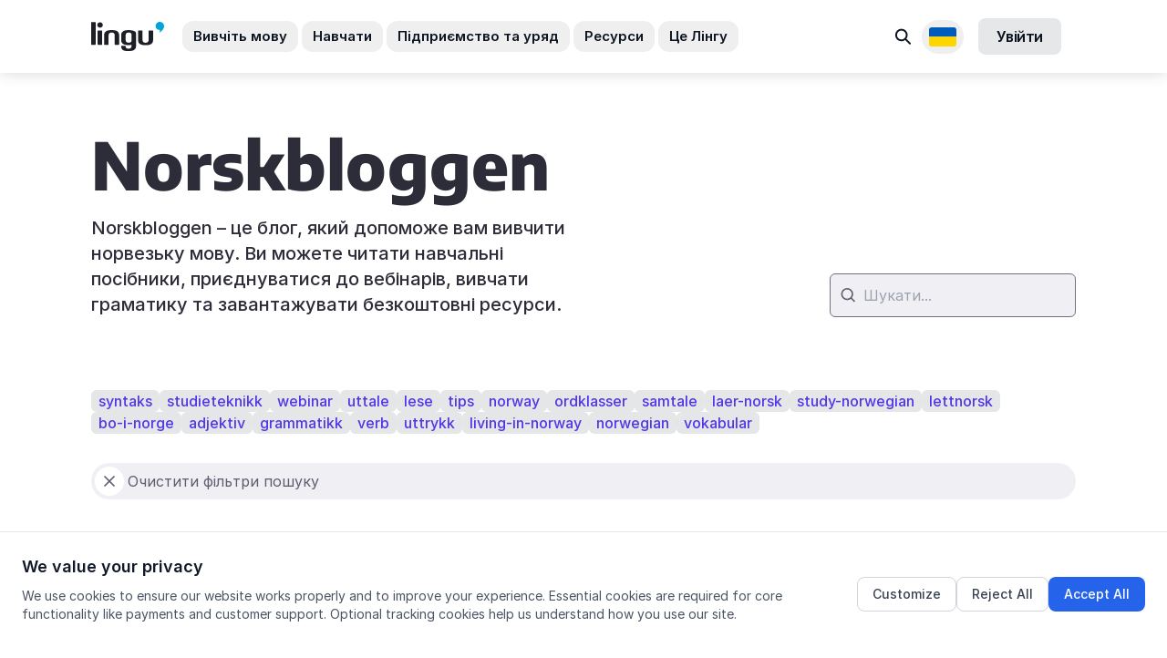

--- FILE ---
content_type: text/html; charset=utf-8
request_url: https://lingu.no/%D0%BF%D0%BE%D0%B2%D1%96%D0%B4%D0%BE%D0%BC%D0%BB%D0%B5%D0%BD%D0%BD%D1%8F?q%5Btags_name_in%5D=immigration
body_size: 84738
content:
<!DOCTYPE html>
<html lang="uk">
  <head>
    <link rel="preconnect" href="https://rsms.me" crossorigin>
    <link rel="preconnect" href="https://cdnjs.cloudflare.com" crossorigin>
    <link rel="dns-prefetch" href="https://rsms.me">
    <link rel="dns-prefetch" href="https://cdnjs.cloudflare.com">
    <script
  src="https://js-de.sentry-cdn.com/85452dce6a4b44fbc9d29ae6982c6b6a.min.js"
  crossorigin="anonymous"
></script>
<script>
  Sentry.onLoad(function () {
    Sentry.init({
      maxBreadcrumbs: 10,
      tracesSampleRate: 0.1,
      allowUrls: [/lingu\.no/, /norskbloggen\.no/],
      environment: 'production',
      beforeSend: function (event) {
        if (['production', 'staging'].indexOf('production') === -1) {
          return null;
        }

        return event;
      },
    });
  });
</script>

      <link rel="icon" type="image/png" href="https://lingu.no/assets/favicons/android-chrome-192x192-99957913c2b197fc93253db8a388c8aae059f4c92f93bc756a497c143146dcd0.png" sizes="192x192" />
  <link rel="apple-touch-icon" type="image/png" href="https://lingu.no/assets/favicons/apple-touch-icon-53803a14612c20dbd5b62e92d18ddc5cdd5bd7416bc2499eda925f4a6b2c31d9.png" sizes="180x180" />
  <link rel="icon" type="image/png" href="https://lingu.no/assets/favicons/favicon-32x32-abe2710e1b8afceeae1698c66c55f6c3fba881901416fefc01d026a1930bf3ef.png" sizes="32x32" />
  <link rel="icon" type="image/png" href="https://lingu.no/assets/favicons/favicon-16x16-696918481665ba12c6fa462505fc6bf924e4b90ce0c8ee2588f71e957fd050f3.png" sizes="16x16" />
  <link rel="mask-icon" type="image/x-icon" href="https://lingu.no/assets/favicons/safari-pinned-tab-a09cdd7b61e1494d36b8c9b4b5db967d9ca328c1e90f3e182381354dd51b0bbf.svg" color="#00a5d7" />

  <meta content='Lingu'   name='apple-mobile-web-app-title' />
  <meta content='Lingu'   name='application-name' />
  <meta content='#2b5797' name='msapplication-TileColor' />
  <meta content='#ffffff' name='theme-color' />

    <title>
      Norskbloggen
 | Lingu
</title>

    <meta charset="utf-8"/>
<meta content="text/html; charset=utf-8" http-equiv="Content-Type"/>
<meta content="1651961365043275" property="fb:app_id"/>
<meta content="none" http-equiv="x-rim-auto-match" >
<meta content="IE=edge" http-equiv="X-UA-Compatible"/>
<meta name="msapplication-TileColor" content="#00a5d7">
<meta name="msapplication-tap-highlight" content="no">
<meta name="viewport" content="width=device-width, initial-scale=1, minimal-ui">
<meta name="format-detection" content="telephone=no">
<meta name="theme-color" content="#ffffff">

  <link rel="canonical" href="https://lingu.no/%D0%BF%D0%BE%D0%B2%D1%96%D0%B4%D0%BE%D0%BC%D0%BB%D0%B5%D0%BD%D0%BD%D1%8F" />
  <meta name="description" content="Norskbloggen – це блог, який допоможе вам вивчити норвезьку мову. Ви можете читати навчальні посібники, приєднуватися до вебінарів, вивчати граматику та завантажувати безкоштовні ресурси." />
  <meta property="og:title" content="Norskbloggen | Lingu" />
  <meta property="og:type" content="website" />
  <meta property="og:url" content="https://lingu.no/%D0%BF%D0%BE%D0%B2%D1%96%D0%B4%D0%BE%D0%BC%D0%BB%D0%B5%D0%BD%D0%BD%D1%8F" />
  <meta property="og:description" content="Norskbloggen – це блог, який допоможе вам вивчити норвезьку мову. Ви можете читати навчальні посібники, приєднуватися до вебінарів, вивчати граматику та завантажувати безкоштовні ресурси." />
  <meta property="og:locale" content="uk" />
  <meta property="og:image" content="https://lingu.no/assets/2021/learn-norwegian-lingu-c2363b0a3546dce5a25704a6c1072df16cb91c000f6d820e2e1d69e66c003343.jpg" />




      <link
    href="https://lingu.no/posts"
    hreflang="en"
    rel="alternate"
  />
  <link
    href="https://lingu.no/norskbloggen"
    hreflang="no"
    rel="alternate"
  />
  <link
    href="https://lingu.no/publicaciones"
    hreflang="es"
    rel="alternate"
  />
  <link
    href="https://lingu.no/%D0%BF%D0%BE%D0%B2%D1%96%D0%B4%D0%BE%D0%BC%D0%BB%D0%B5%D0%BD%D0%BD%D1%8F"
    hreflang="uk"
    rel="alternate"
  />

    <script type="application/ld+json">
 {
   "@context": "https://schema.org",
   "@type": "Organization",
   "name": "Lingu",
   "legalName" : "Lingu AS",
   "url": "https://lingu.no/",
   "logo": "https://lingu.no/img/lingu_logo_600.png",
   "foundingDate": "2008",
   "founders": [
     {
     "@type": "Person",
     "name": "Odd Bjerga"
     }
   ],
   "address": {
     "@type": "PostalAddress",
     "streetAddress": "Gartnerveien 4",
     "addressLocality": "Stavanger",
     "addressRegion": "Rogaland",
     "postalCode": "4016",
     "addressCountry": "Norway"
   },
   "contactPoint": {
     "@type": "ContactPoint",
     "contactType": "customer support",
     "telephone": "[+4740300040]",
     "email": "post@lingu.no"
   },
   "sameAs": [
    "https://www.facebook.com/lingunorge",
    "https://www.twitter.com/LinguNorge",
    "https://www.youtube.com/c/LinguNorge",
    "https://www.linkedin.com/company/lingunorge/"
  ]
}
</script>






    

    <meta name="csrf-param" content="authenticity_token" />
<meta name="csrf-token" content="8HZ7iljZRFbParW+5Andc893ru+rRkMu6euhNz/ggWqUiZ+D1Lu30Wb3uS1A86F5hmO3j1A2YA5BeQBilfRtlA==" />
    <meta name="action-cable-url" content="/cable" />
    <script>
//<![CDATA[
window.gon={};gon.locale="uk";gon.current_currency_code="NOK";gon.stripe_key="pk_live_OilzVQnnfjmNr9zXobF97802";gon.timezone="Europe/Oslo";
//]]>
</script>
    
    <link rel="stylesheet" media="all" href="https://lingu.no/packs/css/bac-6cb6733c.css" />
    <link rel="stylesheet" media="all" href="https://lingu.no/vite/assets/application-N9tWuH0s.css" />
    <link rel="stylesheet" href="https://rsms.me/inter/inter.css">

    
    
  </head>
  <body class=" antialiased">
      <header class="bg-white sticky top-0 z-20 ln-header" data-controller="accordion">
  <nav aria-label="Main navigation">
    <div class="hidden lg:block">
      <div class="relative" id="desktop-menu">
        <div class="flex items-center justify-between ln-wrap min-h-20">
          <div class="flex items-center">
            <a aria-label="Lingu logo" href="/">
              <svg class="svg-icon svg-logo mr-8 h-8 w-20">
                <use xlink:href="#logo" width="100%" height="100%" />
              </svg>
</a>            <ul class="flex -mx-3.5">
              <li class="px-0.5 text-custom-text-2">
                <button type="button" class="py-1.5 px-3 rounded-xl text-15px transition font-semibold hover:bg-custom-grey-8 focus:outline-none focus:ring-2 focus:ring-offset-2 focus:ring-primary js-menu-btn" data-tab="learn" aria-expanded="false" aria-controls="menu-learn" aria-label="Вивчіть мову submenu">
                  Вивчіть мову
                </button>
              </li>
              <li class="px-0.5 text-custom-text-2">
                <button type="button" class="py-1.5 px-3 rounded-xl text-15px transition font-semibold hover:bg-custom-grey-8 focus:outline-none focus:ring-2 focus:ring-offset-2 focus:ring-primary js-menu-btn" data-tab="teach" aria-expanded="false" aria-controls="menu-teach" aria-label="Навчати submenu">
                  Навчати
                </button>
              </li>
              <li class="px-0.5 text-custom-text-2">
                <button type="button" class="py-1.5 px-3 rounded-xl text-15px transition font-semibold hover:bg-custom-grey-8 focus:outline-none focus:ring-2 focus:ring-offset-2 focus:ring-primary js-menu-btn" data-tab="for-companies" aria-expanded="false" aria-controls="menu-for-companies" aria-label="Підприємство та уряд submenu">
                  Підприємство та уряд
                </button>
              </li>
              <li class="px-0.5 text-custom-text-2">
                <button type="button" class="py-1.5 px-3 rounded-xl text-15px transition font-semibold hover:bg-custom-grey-8 focus:outline-none focus:ring-2 focus:ring-offset-2 focus:ring-primary js-menu-btn" data-tab="resources" aria-expanded="false" aria-controls="menu-resources" aria-label="Ресурси submenu">
                  Ресурси
                </button>
              </li>
              <li class="px-0.5 text-custom-text-2">
                <button type="button" class="py-1.5 px-3 rounded-xl text-15px transition font-semibold hover:bg-custom-grey-8 focus:outline-none focus:ring-2 focus:ring-offset-2 focus:ring-primary js-menu-btn" data-tab="lingu" aria-expanded="false" aria-controls="menu-lingu" aria-label="Це Лінгу submenu">
                  Це Лінгу
                </button>
              </li>
            </ul>
          </div>
          <div class="pl-5 flex items-center">
            <div class="relative inline-block text-left">
              <a class="text-gray-700 block px-2 py-2 text-sm transition hover:bg-gray-100 rounded-xl focus:outline-none focus:ring-2 focus:ring-offset-2 focus:ring-primary" aria-label="Пошук" href="/search">
                <span class="sr-only">Пошук</span>
                <svg class="svg-icon svg-search-2 w-6 h-6 text-custom-text-2 transition-all" width="24" height="24" fill="none" viewBox="0 0 24 24" aria-hidden="true">
                  <path stroke="currentColor" stroke-linecap="round" stroke-width="2" d="m14.57 15.289 4.51 4.51" />
                  <circle cx="9.714" cy="10.432" r="5.869" stroke="currentColor" stroke-linecap="round" stroke-width="2" transform="rotate(-45 9.714 10.432)" />
                </svg>
</a>            </div>

            <div class="relative inline-block text-left js-dropdown">
              <button type="button" id="language-menu-button" class="p-2 rounded-full flex items-center focus:outline-none focus:ring-2 focus:ring-offset-2 focus:ring-offset-gray-100 focus:ring-primary js-dropdown-btn mr-4" aria-expanded="false" aria-haspopup="true" aria-controls="language-menu" aria-label="Оберіть мову" style="min-width: 40px;">
                <span class="sr-only">Доступні переклади</span>
                <img width="30" alt="" role="presentation" src="https://lingu.no/assets/flags/uk-c0591473bb835eb2c4f0b1e2bd580d4c0c84fdd7043e70e2c302c80bb5f73a5a.svg" />
              </button>
              <div id="language-menu" class="origin-top-right absolute right-0 mt-2 w-56 rounded-md shadow-lg bg-white ring-1 ring-black ring-opacity-5 focus:outline-none z-10 js-dropdown-cont" role="menu" aria-orientation="vertical" aria-labelledby="language-menu-button" style="z-index: 11;">
                <div class="py-1" role="none">
                    <a class="text-custom-text block px-4 py-2 text-sm transition hover:bg-gray-100 focus:bg-gray-100 focus:outline-none flex items-center" role="menuitem" href="/posts">
                      <img width="20" alt="" class="mr-2" style="max-width: 20px; height: auto;" role="presentation" src="https://lingu.no/assets/flags/en-30c580a77022822ac721d6a6c00bcf21a0df32ad60a6c96d24c2c42a66ffd04a.svg" />
                      English
</a>                    <a class="text-custom-text block px-4 py-2 text-sm transition hover:bg-gray-100 focus:bg-gray-100 focus:outline-none flex items-center" role="menuitem" href="/publicaciones">
                      <img width="20" alt="" class="mr-2" style="max-width: 20px; height: auto;" role="presentation" src="https://lingu.no/assets/flags/es-15fe586251c9d8565b4b0e565cdb0caaf17721a29411bc23c84026bb4f84d4cd.svg" />
                      Español
</a>                    <a class="text-custom-text block px-4 py-2 text-sm transition hover:bg-gray-100 focus:bg-gray-100 focus:outline-none flex items-center" role="menuitem" href="/norskbloggen">
                      <img width="20" alt="" class="mr-2" style="max-width: 20px; height: auto;" role="presentation" src="https://lingu.no/assets/flags/no-9a5bf28afd59b2512f2a5188c8038b38f1278b821f0769aa978ceb0f17ea0edd.svg" />
                      Norsk
</a>                    <a class="text-custom-text block px-4 py-2 text-sm transition hover:bg-gray-100 focus:bg-gray-100 focus:outline-none flex items-center" role="menuitem" href="/%D0%BF%D0%BE%D0%B2%D1%96%D0%B4%D0%BE%D0%BC%D0%BB%D0%B5%D0%BD%D0%BD%D1%8F">
                      <img width="20" alt="" class="mr-2" style="max-width: 20px; height: auto;" role="presentation" src="https://lingu.no/assets/flags/uk-c0591473bb835eb2c4f0b1e2bd580d4c0c84fdd7043e70e2c302c80bb5f73a5a.svg" />
                      Українська
</a>                </div>
              </div>
            </div>
                <a class="inline-flex justify-center items-center py-2 px-5 rounded-lg text-base font-semibold tracking-tight text-custom-text-2 bg-custom-text-2/10 border-none border-0 focus:outline-none focus:ring-2 focus:ring-offset-2 focus:ring-primary hover:text-custom-text-2/80 hover:bg-custom-text-2/20 transition-all mr-4" id="sign_in_with_lingu" href="/auth/lingu">
      Увійти
</a>
          </div>
        </div>
        <!-- BEGIN CACHE -->
          <div class="absolute left-0 right-0 top-full z-10 overflow-hidden border-t border-custom-grey-7 ln-header-menu js-menu-tabs">
            <div class="h-full flex flex-col overflow-hidden">
              <div class="overflow-y-auto bg-white relative ln-header-menu-tab">
                <div class="h-full flex-none">
                  <div class="js-menu-tab" data-tab="learn" id="menu-learn" role="region" aria-label="Вивчіть мову">
  <div class="overflow-hidden">
    <div class="lg:flex ln-wrap">
      <div class="lg:w-1/2 py-6 lg:flex lg:flex-col">
        <div class="sm:flex sm:justify-between sm:pb-5">
          <div class="pb-12 sm:pb-0 sm:w-1/2 sm:pr-6 lg:pr-6">
            <div>
              <div class="flex items-center pb-5 border-b border-custom-grey-7 mb-2">
                <i class="bg-icon bg-flag-norwegian mr-2" aria-hidden="true"></i>
                <span class="text-custom-grey-1 uppercase font-semibold text-sm">
                  Вивчіть норвезьку
                </span>
              </div>

                <ul class="space-y-1">
                  <li>
                    <a href="/%D0%BA%D1%83%D1%80%D1%81%D0%B8" class="flex items-center justify-between p-3 bg-custom-grey-8 bg-opacity-30 rounded-lg hover:bg-opacity-50 transition focus:outline-none focus:ring-2 focus:ring-offset-2 focus:ring-primary group">
                      <span class="text-base font-medium text-custom-grey-1 group-hover:text-primary transition">
                        Онлайн курси
                      </span>
                      <svg class="svg-icon svg-bracket-right w-1.5 h-3 text-custom-grey-5 group-hover:text-primary transition" aria-hidden="true">
                        <use xlink:href="#bracket-right" width="100%" height="100%"></use>
                      </svg>
                    </a>
                  </li>
                    <li>
                      <a href="/norskkurs-oslo" class="flex items-center justify-between p-3 bg-custom-grey-8 bg-opacity-30 rounded-lg hover:bg-opacity-50 transition focus:outline-none focus:ring-2 focus:ring-offset-2 focus:ring-primary group">
                        <span class="text-base font-medium text-custom-grey-1 group-hover:text-primary transition">
                          Oslo
                        </span>
                        <svg class="svg-icon svg-bracket-right w-1.5 h-3 text-custom-grey-5 group-hover:text-primary transition" aria-hidden="true">
                          <use xlink:href="#bracket-right" width="100%" height="100%"></use>
                        </svg>
                      </a>
                    </li>
                    <li>
                      <a href="/norskkurs-i-stavanger" class="flex items-center justify-between p-3 bg-custom-grey-8 bg-opacity-30 rounded-lg hover:bg-opacity-50 transition focus:outline-none focus:ring-2 focus:ring-offset-2 focus:ring-primary group">
                        <span class="text-base font-medium text-custom-grey-1 group-hover:text-primary transition">
                          Stavanger
                        </span>
                        <svg class="svg-icon svg-bracket-right w-1.5 h-3 text-custom-grey-5 group-hover:text-primary transition" aria-hidden="true">
                          <use xlink:href="#bracket-right" width="100%" height="100%"></use>
                        </svg>
                      </a>
                    </li>
                    <li>
                      <a href="/norskkurs-bergen" class="flex items-center justify-between p-3 bg-custom-grey-8 bg-opacity-30 rounded-lg hover:bg-opacity-50 transition focus:outline-none focus:ring-2 focus:ring-offset-2 focus:ring-primary group">
                        <span class="text-base font-medium text-custom-grey-1 group-hover:text-primary transition">
                          Bergen
                        </span>
                        <svg class="svg-icon svg-bracket-right w-1.5 h-3 text-custom-grey-5 group-hover:text-primary transition" aria-hidden="true">
                          <use xlink:href="#bracket-right" width="100%" height="100%"></use>
                        </svg>
                      </a>
                    </li>
                </ul>
            </div>
          </div>
          <div class="pb-12 sm:pb-0 sm:w-1/2 sm:pr-6 lg:pr-6">
            <div>
              <div class="flex items-center pb-5 border-b border-custom-grey-7 mb-7">
                <i class="bg-icon bg-flag-uk mr-2" aria-hidden="true"></i>
                <span class="text-custom-grey-1 uppercase font-semibold text-sm">
                  Вчити англійську
                </span>
              </div>
              <ul>
                <li class="pb-1">
                  <a href="/%D0%B0%D0%BD%D0%B3%D0%BB%D1%96%D0%B9%D1%81%D1%8C%D0%BA%D0%B0" class="sm-base text-custom-grey-1 hover:text-custom-grey-1 transition focus:outline-none focus:ring-2 focus:ring-offset-2 focus:ring-primary focus:underline">
                    Курси англійської мови
                  </a>
                </li>
                  <li class="pb-3">
                    <a href="/%D0%BA%D1%83%D1%80%D1%81%D0%B8/privatundervisning-i-engelsk" class="sm-base text-custom-grey-1 hover:text-custom-grey-1 transition focus:outline-none focus:ring-2 focus:ring-offset-2 focus:ring-primary focus:underline">
                      Приватні уроки
                    </a>
                  </li>
                <li class="pb-3">
                  <a href="/toefl" class="sm-base text-custom-grey-1 hover:text-custom-grey-1 transition focus:outline-none focus:ring-2 focus:ring-offset-2 focus:ring-primary focus:underline">
                    Тест TOEFL
                  </a>
                </li>
                <li class="pb-3">
                  <a href="/ielts" class="sm-base text-custom-grey-1 hover:text-custom-grey-1 transition focus:outline-none focus:ring-2 focus:ring-offset-2 focus:ring-primary focus:underline">
                    Тест IELTS
                  </a>
                </li>
                <li class="pt-6">
                  <a href="/%D0%BA%D1%83%D1%80%D1%81%D0%B8" class="sm-base text-custom-grey-1 hover:text-custom-grey-1 transition focus:outline-none focus:ring-2 focus:ring-offset-2 focus:ring-primary focus:underline">
                    Переглянути всі курси
                  </a>
                </li>
              </ul>
            </div>
          </div>
        </div>
        <div class="lg:mt-auto">
          <a href="https://lingu.youcanbook.me/" class="inline-flex items-center text-custom-grey-1 hover:text-default text-xs transition focus:outline-none focus:ring-2 focus:ring-offset-2 focus:ring-primary focus:underline">
            <svg class="svg-icon svg-comment w-4 h-4 mr-2" aria-hidden="true">
              <use xlink:href="#comment" width="100%" height="100%"></use>
            </svg>
            Запишіться на зустріч у нас
          </a>
        </div>
      </div>
      <div class="lg:w-1/2 py-6 lg:pl-6 ln-header-menu-learn-bg">
        <p class="font-bold text-base inline-flex items-center flex-wrap pb-4">
          Вивчайте <span class='p-1 bg-red-100 rounded-md inline-flex items-center mx-1'><i class='bg-icon bg-flag-norwegian mr-1'></i>Норвезьку</span> з гнучкими програмами від Lingu
        </p>
        <ul class="pb-2">
            <li class="py-1">
              <a class="block sm:flex bg-white rounded-2xl p-2 w-full hover:shadow-lg hover:-translate-y-1 transform transition focus:outline-none focus:ring-2 focus:ring-offset-2 focus:ring-primary" href="/%D0%BF%D1%80%D0%BE%D0%B3%D1%80%D0%B0%D0%BC%D0%B8/norskpakken">
                <div class="sm:flex-none pb-3 sm:pb-0">
                  <div class="h-11 w-11 rounded-lg flex items-center justify-center text-[#cb6f00] bg-[#FFF1DA]" aria-hidden="true">
                    <svg class="svg-icon svg-simply-online-program w-7 h-7">
                      <use xlink:href="#simply-online-program" width="100%" height="100%"></use>
                    </svg>
                  </div>
                </div>
                <div class="sm:flex-1 sm:px-3">
                  <p class="font-bold text-base text-custom-grey-1">
                    ФлексіНорвезька
                    <span class="text-[#cb6f00] font-gochi font-normal uppercase tracking-tighter">premium</span>
                  </p>
                  <p class="text-base text-custom-grey-1 pb-1 font-gochi">
                    Private teacher and drop-in classes
                  </p>
                </div>
                <div class="hidden sm:block sm:flex-none" aria-hidden="true">
                  <div class="h-full rounded-lg	w-6 flex items-center justify-center bg-custom-grey-8 bg-opacity-50 text-custom-grey-5">
                    <svg class="svg-icon svg-bracket-right w-2 h-4">
                      <use xlink:href="#bracket-right" width="100%" height="100%"></use>
                    </svg>
                  </div>
                </div>
</a>            </li>
            <li class="py-1">
              <a class="block sm:flex bg-white rounded-2xl p-2 w-full hover:shadow-lg hover:-translate-y-1 transform transition focus:outline-none focus:ring-2 focus:ring-offset-2 focus:ring-primary" href="/%D0%BA%D1%83%D1%80%D1%81%D0%B8/fast-track-norwegian-a1">
                <div class="sm:flex-none pb-3 sm:pb-0">
                  <div class="h-11 w-11 rounded-lg flex items-center justify-center text-fast-track bg-fast-track bg-opacity-10" aria-hidden="true">
                    <svg class="svg-icon svg-fast-track-program w-7 h-7">
                      <use xlink:href="#fast-track-program" width="100%" height="100%"></use>
                    </svg>
                  </div>
                </div>
                <div class="sm:flex-1 sm:px-3">
                  <p class="font-bold text-base text-custom-grey-1">
                    Експрес Норвезька
                  </p>
                  <p class="text-base text-custom-grey-1 pb-1 font-gochi">
                    Весело, швидко та гнучко
                  </p>
                </div>
                <div class="hidden sm:block sm:flex-none" aria-hidden="true">
                  <div class="h-full rounded-lg	w-6 flex items-center justify-center bg-custom-grey-8 bg-opacity-50 text-custom-grey-5">
                    <svg class="svg-icon svg-bracket-right w-2 h-4">
                      <use xlink:href="#bracket-right" width="100%" height="100%"></use>
                    </svg>
                  </div>
                </div>
</a>            </li>
            <li class="py-1">
              <a class="block sm:flex bg-white rounded-2xl p-2 w-full hover:shadow-lg hover:-translate-y-1 transform transition focus:outline-none focus:ring-2 focus:ring-offset-2 focus:ring-primary" href="/%D0%BA%D1%83%D1%80%D1%81%D0%B8/simply-online-a1">
                <div class="sm:flex-none pb-3 sm:pb-0">
                  <div class="h-11 w-11 rounded-lg flex items-center justify-center text-simply-online bg-simply-online bg-opacity-10" aria-hidden="true">
                    <svg class="svg-icon svg-simply-online-program w-7 h-7">
                      <use xlink:href="#simply-online-program" width="100%" height="100%"></use>
                    </svg>
                  </div>
                </div>
                <div class="sm:flex-1 sm:px-3">
                  <p class="font-bold text-base text-custom-grey-1">
                    ФлексіНорвезька
                  </p>
                  <p class="text-base text-custom-grey-1 pb-1 font-gochi">
                    живі заняття drop-in
                  </p>
                </div>
                <div class="hidden sm:block sm:flex-none" aria-hidden="true">
                  <div class="h-full rounded-lg	w-6 flex items-center justify-center bg-custom-grey-8 bg-opacity-50 text-custom-grey-5">
                    <svg class="svg-icon svg-bracket-right w-2 h-4">
                      <use xlink:href="#bracket-right" width="100%" height="100%"></use>
                    </svg>
                  </div>
                </div>
</a>            </li>

            <li class="py-1">
              <a class="block sm:flex bg-white rounded-2xl p-2 w-full hover:shadow-lg hover:-translate-y-1 transform transition focus:outline-none focus:ring-2 focus:ring-offset-2 focus:ring-primary" href="/%D0%BA%D1%83%D1%80%D1%81%D0%B8/single-player-a1">
                <div class="sm:flex-none pb-3 sm:pb-0">
                  <div class="h-11 w-11 rounded-lg flex items-center justify-center text-single-player bg-single-player bg-opacity-10" aria-hidden="true">
                    <svg class="svg-icon svg-single-player-program w-7 h-7">
                      <use xlink:href="#single-player-program" width="100%" height="100%"></use>
                    </svg>
                  </div>
                </div>
                <div class="sm:flex-1 sm:px-3">
                  <p class="font-bold text-base text-custom-grey-1">
                    Норвезька Самостійно
                  </p>
                  <p class="text-base text-custom-grey-1 pb-1 font-gochi">
                    Вчися онлайн у зручний для тебе час
                  </p>
                </div>
                <div class="hidden sm:block sm:flex-none" aria-hidden="true">
                  <div class="h-full rounded-lg	w-6 flex items-center justify-center bg-custom-grey-8 bg-opacity-50 text-custom-grey-5">
                    <svg class="svg-icon svg-bracket-right w-2 h-4">
                      <use xlink:href="#bracket-right" width="100%" height="100%"></use>
                    </svg>
                  </div>
                </div>
</a>            </li>
        </ul>
      </div>
    </div>
  </div>
</div>

                  <div class="js-menu-tab" data-tab="teach" id="menu-teach" role="region" aria-label="Навчати">
  <div class="ln-wrap">
    <div class="pt-3 pb-7 w-full md:flex md:gap-10 xl:gap-28">
      <div class="md:w-1/2 pb-6 md:pb-0 md:flex md:flex-col">
        <ul class="md:space-y-2 md:-ml-4">
          <li>
            <a href="/%D1%81%D0%B0%D0%BC%D0%B0%D0%BD%D0%B5%D1%85%D1%81-%D0%BF%D0%BE%D0%B4%D0%BE%D1%80%D0%BE%D0%B6" class="block py-3 px-0 sm:px-3 rounded-20px transition md:hover:bg-custom-dark-red/10 focus:outline-none focus:ring-2 focus:ring-offset-2 focus:ring-primary group">
              <div class="flex">
                <div class="flex-none pr-3" aria-hidden="true">
                  <svg class="svg-icon svg-girl-face w-7 h-7 text-custom-dark-red">
                    <use xlink:href="#girl-face" width="100%" height="100%" />
                  </svg>
                </div>
                <div class="flex-1">
                  <p class="mb-1 font-bold text-15px leading-tight text-custom-text flex justify-start items-center">
                    Подорож Самане
                  </p>
                  <p class="text-15px leading-tight text-custom-grey-2">
                    Цифровий навчальний ресурс для норвезької як другої мови, що охоплює рівень від A1 до C1.
                  </p>
                </div>
              </div>
            </a>
          </li>
          <li>
            <a href="/%D1%81%D0%B5%D0%BB%D0%B5%D0%BD%D0%B0" class="block py-3 px-0 sm:px-3 rounded-20px transition md:hover:bg-indigo-600/10 focus:outline-none focus:ring-2 focus:ring-offset-2 focus:ring-primary group">
              <div class="flex">
                <div class="flex-none pr-3" aria-hidden="true">
                  <img class="w-7 h-7" src="https://lingu.no/packs/media/bac/images/common/icons/woman-avatar-e81912030edf16c7d7ffea9d4e1a20e5.png" alt="" loading='lazy'>
                </div>
                <div class="flex-1">
                  <p class="mb-1 font-bold text-15px leading-tight text-custom-text flex justify-start items-center">
                    Анатомія Селени
                  </p>
                  <p class="text-15px leading-tight text-custom-grey-2">
                    Ви викладаєте норвезьку мову для медичних працівників? Анатомія Селени підготує ваших учнів до роботи.
                  </p>
                </div>
              </div>
            </a>
          </li>
          <li>
            <a href="https://lingu.com/lingupedia" class="block py-3 px-0 sm:px-3 rounded-20px transition md:hover:bg-custom-blue-6/10 focus:outline-none focus:ring-2 focus:ring-offset-2 focus:ring-primary group">
              <div class="flex">
                <div class="flex-none pr-3" aria-hidden="true">
                  <svg class="svg-icon svg-info-quote w-7 h-7 text-custom-blue-6">
                    <use xlink:href="#info-quote" width="100%" height="100%" />
                  </svg>
                </div>
                <div class="flex-1">
                  <p class="mb-1 font-bold text-15px leading-tight text-custom-text flex justify-start items-center">
                    Lingupedia
                  </p>
                  <p class="text-15px leading-tight text-custom-grey-2">
                    Безкоштовний навчальний ресурс від Lingu, розроблений для тих, хто хоче швидко та легко отримати доступ до тем із граматики та вимови.
                  </p>
                </div>
              </div>
            </a>
          </li>
        </ul>
        <a href="/%D1%86%D0%B8%D1%84%D1%80%D0%BE%D0%B2%D0%B0-%D0%BD%D0%BE%D1%80%D0%B2%D0%B5%D0%B7%D1%8C%D0%BA%D0%B0" class="sm:-ml-3 md:mt-auto flex justify-start items-center gap-1 mt-3.5 py-3.5 px-4 font-bold leading-tight text-15px text-custom-text rounded-xl bg-custom-grey-8 hover:bg-white hover:text-custom-violet-2 transition focus:outline-none focus:ring-2 focus:ring-offset-2 focus:ring-primary">
          Усі цифрові навчальні ресурси
          <svg class="svg-icon svg-arrow-right w-4 h-4" aria-hidden="true">
            <use xlink:href="#arrow-right" width="100%" height="100%" />
          </svg>
        </a>
      </div>
      <div class="md:w-1/2 pb-6 md:pb-0">
        <ul class="md:space-y-2">
          <li>
            <a href="/%D1%82%D0%B5%D1%81%D1%82%D0%B8" class="block py-3 px-0 sm:px-3 rounded-20px transition md:hover:bg-custom-green-3/10 focus:outline-none focus:ring-2 focus:ring-offset-2 focus:ring-primary group">
              <div class="flex">
                <div class="flex-none pr-3" aria-hidden="true">
                  <svg class="svg-icon svg-b1-level w-7 h-7 text-custom-green-3">
                    <use xlink:href="#b1-level" width="100%" height="100%" />
                  </svg>
                </div>
                <div class="flex-1">
                  <p class="mb-1 font-bold text-15px leading-tight text-custom-text flex justify-start items-center">
                    Тести з норвезької мови
                  </p>
                  <p class="text-15px leading-tight text-custom-grey-2">
                    Просте оцінювання рівня для ваших учнів
                  </p>
                </div>
              </div>
            </a>
          </li>
          <li>
            <a href="/unmuta" class="block py-3 px-0 sm:px-3 rounded-20px transition md:hover:bg-custom-orange/10 focus:outline-none focus:ring-2 focus:ring-offset-2 focus:ring-primary group">
              <div class="flex">
                <div class="flex-none pr-3" aria-hidden="true">
                  <svg class="svg-icon svg-equalizer w-7 h-7 text-custom-orange">
                    <use xlink:href="#equalizer" width="100%" height="100%" />
                  </svg>
                </div>
                <div class="flex-1">
                  <p class="mb-1 font-bold text-15px leading-tight text-custom-text flex justify-start items-center">
                    Unmuta
                  </p>
                  <p class="text-15px leading-tight text-custom-grey-2">
                    Для вчителів: відкрийте для себе найкращі цифрові методи
                  </p>
                </div>
              </div>
            </a>
          </li>
        </ul>
        <div class="py-4 px-3.5 sm:px-5 mt-3.5 rounded-20px bg-custom-grey-8">
          <p class="mb-1 font-bold text-15px leading-tight text-custom-text">
            Ми трансформуємо мовну освіту за допомогою
          </p>
          <ul class="mt-5 space-y-1.5">
            <li>
              <p class="flex justify-start items-center gap-2 text-15px leading-tight text-custom-text">
                                  <span class="flex-none p-1 rounded-lg bg-custom-violet-2/10 text-custom-violet-2" aria-hidden="true">
                                    <svg class="svg-icon svg-lms w-5 h-5">
                                      <use xlink:href="#lms" width="100%" height="100%" />
                                    </svg>
                                  </span>
                Система управління навчанням (LMS)
              </p>
            </li>
            <li>
              <p class="flex justify-start items-center gap-2 text-15px leading-tight text-custom-text">
                                  <span class="flex-none p-1 rounded-lg bg-custom-violet-2/10 text-custom-violet-2" aria-hidden="true">
                                    <img class="w-5 h-5" src="https://lingu.no/packs/media/bac/images/common/icons/boards-6e1aefd111d0b410c3baa2584c8d5fd9.png" alt="" loading='lazy'>
                                  </span>
                Інструменти співпраці
              </p>
            </li>
            <li>
              <p class="flex justify-start items-center gap-2 text-15px leading-tight text-custom-text">
                                  <span class="flex-none p-1 rounded-lg bg-custom-violet-2/10 text-custom-violet-2" aria-hidden="true">
                                    <svg class="svg-icon svg-video w-5 h-5">
                                      <use xlink:href="#video" width="100%" height="100%" />
                                    </svg>
                                  </span>
                віртуальний інтерактивний клас
              </p>
            </li>
          </ul>
          <a href="/platform" class="flex justify-start items-center gap-1 mt-3.5 py-3 sm:py-3.5 px-2 sm:px-4 font-bold leading-tight text-sm sm:text-15px text-custom-text rounded-xl bg-custom-grey-8 hover:bg-white hover:text-custom-violet-2 transition focus:outline-none focus:ring-2 focus:ring-offset-2 focus:ring-primary">
            Дізнайтеся більше про платформу Lingu
            <svg class="svg-icon svg-arrow-right w-4 h-4" aria-hidden="true">
              <use xlink:href="#arrow-right" width="100%" height="100%" />
            </svg>
          </a>
        </div>
      </div>
    </div>
  </div>
</div>

                  <div class="js-menu-tab" data-tab="for-companies" id="menu-for-companies" role="region" aria-label="For companies menu">
  <div class="overflow-hidden">
    <div class="lg:flex ln-wrap">
      <div class="lg:w-7/12 py-6 lg:pr-6">
        <ul class="pb-4">
            <li class="py-1 lg:max-w-lg">
              <a href="/%D0%94%D1%96%D0%BB%D0%BE%D0%B2%D0%B0%20%D0%BD%D0%BE%D1%80%D0%B2%D0%B5%D0%B7%D1%8C%D0%BA%D0%B0" class="flex p-3 rounded-2xl transition hover:bg-opacity-10 hover:bg-custom-dark-red focus:outline-none focus:ring-2 focus:ring-offset-2 focus:ring-primary">
                <div class="flex-none pr-3" aria-hidden="true">
                  <i class="bg-icon bg-flag-norwegian"></i>
                </div>
                <div class="flex-1">
                  <p class="font-bold text-base text-custom-grey-1">
                    Норвезьке навчання на робочому місці
                  </p>
                  <p class="text-base text-custom-grey-2">
                    Створіть інклюзивне робоче місце з гнучкими рішеннями для мовного навчання для вашої компанії.
                  </p>
                </div>
              </a>
            </li>
          <li class="py-1 lg:max-w-lg">
            <a href="/%D0%94%D1%96%D0%BB%D0%BE%D0%B2%D0%B0%20%D0%B0%D0%BD%D0%B3%D0%BB%D1%96%D0%B9%D1%81%D1%8C%D0%BA%D0%B0" class="flex p-3 rounded-2xl transition hover:bg-opacity-10 hover:bg-custom-dark-blue focus:outline-none focus:ring-2 focus:ring-offset-2 focus:ring-primary">
              <div class="flex-none pr-3" aria-hidden="true">
                <i class="bg-icon bg-flag-uk "></i>
              </div>
              <div class="flex-1">
                <p class="font-bold text-base text-custom-grey-1">
                  Ділова англійська
                </p>
                <p class="text-base text-custom-grey-2">
                  Широкий спектр гнучких змішаних програм навчання, орієнтованих на потреби вашого робочого місця.
                </p>
              </div>
            </a>
          </li>
          <li class="lg:max-w-lg">
            <a href="/%D0%94%D0%B5%D1%80%D0%B6%D0%B0%D0%B2%D0%BD%D0%B8%D0%B9" class="flex p-3 rounded-2xl transition md:hover:bg-opacity-10 md:hover:bg-custom-blue-7 focus:outline-none focus:ring-2 focus:ring-offset-2 focus:ring-primary">
              <div class="flex-none pr-3" aria-hidden="true">
                <svg class="svg-icon svg-gov-building w-7 h-6 text-custom-blue-7">
                  <use xlink:href="#gov-building" width="100%" height="100%"></use>
                </svg>
              </div>
              <div class="flex-1">
                <p class="font-bold text-15px leading-tight text-custom-text mb-1">
                  Мовне навчання для <span class="text-blue-600">державного сектору</span>
                </p>
                <p class="text-15px leading-tight text-custom-grey-2">
                  Дізнайтеся більше про те, які навчальні послуги ми надаємо державному сектору
                </p>
              </div>
            </a>
          </li>
        </ul>
          <ul class="py-2">
            <li class="py-1">
              <a class="flex rounded-2xl	p-2 bg-white transition hover:shadow-md focus:outline-none focus:ring-2 focus:ring-offset-2 focus:ring-primary" href="/%D0%BF%D0%BE%D0%B4%D1%96%D1%97/83">
                <div class="flex-none pr-3">
                  <img class="rounded-xl block object-cover w-24 h-20" loading="lazy" alt="Bli klar til A1 - Hvordan støtte oppstartselever (A0–A1) digitalt" src="https://adept-userfiles.s3.eu-central-1.amazonaws.com/lingu/uploads/event/featured_image/000/000/083/course_img_image__4_.png" />
                </div>
                <div class="flex-1">
                  <p class="text-custom-grey-4 uppercase text-xs font-bold tracking-wide pb-1">
                    Майбутні події
                  </p>
                  <p class="text-base text-custom-gray-1 font-semibold">
                    Bli klar til A1 - Hvordan støtte oppstartselever (A0–A1) digitalt
                  </p>
                  <div class="flex items-center mb-2.5 text-sm">
                    <div class="flex items-center">
                                        <span class="mr-1.5 sm:mr-2" aria-hidden="true">
                                          <svg width="24" height="24" viewBox="0 0 24 24" fill="none" xmlns="http://www.w3.org/2000/svg">
                                            <g opacity="0.6">
                                              <path d="M7.99997 7V3M16 7V3M6.99997 11H17M4.99997 21H19C20.1045 21 21 20.1046 21 19V7C21 5.89543 20.1045 5 19 5H4.99997C3.8954 5 2.99997 5.89543 2.99997 7V19C2.99997 20.1046 3.8954 21 4.99997 21Z" stroke="#111827" stroke-width="2" stroke-linecap="round" stroke-linejoin="round" />
                                            </g>
                                          </svg>
                                        </span>
                      <time datetime="2026-01-27 14:00">січ. 27, 2026</time>
                    </div>
                    <div class="flex items-center ml-4 lg:ml-7">
                                        <span class="mr-1.5 sm:mr-2" aria-hidden="true">
                                          <svg width="24" height="24" viewBox="0 0 24 24" fill="none" xmlns="http://www.w3.org/2000/svg">
                                            <g opacity="0.5">
                                              <path d="M12 8V12L15 15M21 12C21 16.9706 16.9705 21 12 21C7.02941 21 2.99997 16.9706 2.99997 12C2.99997 7.02944 7.02941 3 12 3C16.9705 3 21 7.02944 21 12Z" stroke="#111827" stroke-width="2" stroke-linecap="round" stroke-linejoin="round" />
                                            </g>
                                          </svg>
                                        </span>
                      <time>14:00</time>
                    </div>
                  </div>
                </div>
</a>            </li>
          </ul>
        <div class="sm:flex text-center sm:text-left">
          <a class="inline-flex items-center justify-center text-base text-custom-grey-1 hover:text-default transition sm:mr-6 md:mr-10 bg-default-50 lg:bg-transparent py-3 px-4 md:px-10 lg:p-0 rounded-lg w-full sm:w-auto mb-5 sm:mb-0 focus:outline-none focus:ring-2 focus:ring-offset-2 focus:ring-primary" href="https://school.lingu.com">
            <svg class="svg-icon svg-login w-7 h-7 mr-3" aria-hidden="true">
              <use xlink:href="#login" width="100%" height="100%"></use>
            </svg>
            Увійдіть до Адміністратора школи
</a>          <a class="inline-flex items-center text-custom-grey-1 hover:text-default text-base transition focus:outline-none focus:ring-2 focus:ring-offset-2 focus:ring-primary" data-remote="true" href="/contact_popup">
            <svg class="svg-icon svg-comment w-7 h-7 mr-3" aria-hidden="true">
              <use xlink:href="#comment" width="100%" height="100%"></use>
            </svg>
            Зверніться до нашого професійного консультанта
</a>        </div>
      </div>
      <div class="lg:w-5/12 py-6 lg:pl-6 ln-header-menu-for-companies-bg">
        <ul>
          <li class="rounded-3xl shadow-md flex flex-col sm:flex-row lg:flex-col bg-[#4637a1]">
            <div class="py-5 px-7">
              <div class="text-center text-white">
                <p class="h3 mb-1.5 text-xl font-extrabold">Національна пропозиція онлайн-мовної підготовки</p>
              </div>
              <div class="sm:flex items-center justify-between mx-auto lg:block w-full sm:w-fit lg:w-full">
                <a href="/vo" class="transition inline-flex items-center px-3 py-2 md:px-4 justify-center border rounded-2xl focus:outline-none focus:ring-2 focus:ring-offset-2 shadow-sm text-base min-h-11 h-12 w-full sm:text-lg font-bold text-custom-text hover:bg-opacity-80 bg-white">
                                    <span class="leading-none">
                                      Детальніше ➞
                                    </span>
                </a>
              </div>
            </div>
          </li>
          <li class="pb-3 mt-5">
            <a class="text-custom-grey-1 hover:text-custom-grey-1 font-base transition focus:outline-none focus:ring-2 focus:ring-offset-2 focus:ring-primary focus:underline" href="/%D1%82%D0%B5%D1%81%D1%82%D0%B8">Індивідуальні мовні тести</a>
          </li>
            <li class="pb-3">
              <a class="text-custom-grey-1 hover:text-custom-grey-1 font-base transition focus:outline-none focus:ring-2 focus:ring-offset-2 focus:ring-primary focus:underline" href="/%D0%BA%D1%83%D1%80%D1%81%D0%B8/norwegian-for-healthcare-nurses-and-doctors">Норвезька для охорони здоров&#39;я</a>
            </li>
          <li class="pb-3">
            <a class="text-custom-grey-1 hover:text-custom-grey-1 font-base transition focus:outline-none focus:ring-2 focus:ring-offset-2 focus:ring-primary focus:underline" href="/%D1%82%D0%B5%D0%BC%D0%B0%D1%82%D0%B8%D1%87%D0%BD%D1%96%20%D0%B4%D0%BE%D1%81%D0%BB%D1%96%D0%B4%D0%B6%D0%B5%D0%BD%D0%BD%D1%8F">Тематичні дослідження</a>
          </li>
          <li class="pb-3">
            <a class="text-custom-grey-1 hover:text-custom-grey-1 font-base transition focus:outline-none focus:ring-2 focus:ring-offset-2 focus:ring-primary focus:underline" href="/%D0%BF%D0%BE%D0%B4%D1%96%D1%97/b2b">Події</a>
          </li>
        </ul>
      </div>
    </div>
  </div>
</div>

                  <div class="js-menu-tab" data-tab="resources" id="menu-resources" role="region" aria-label="Resources menu">
  <div class="overflow-hidden">
    <div class="lg:flex ln-wrap">
      <div class="lg:w-7/12 py-6 lg:pr-6">
        <div class="md:flex md:pb-5 md:-mx-6">
          <div class="md:w-1/2 md:px-6 pb-10 md:pb-0">
            <div>
              <ul>
                <li class="pb-1">
                  <a class="flex p-3 rounded-2xl transition hover:bg-opacity-10 hover:bg-custom-blue focus:outline-none focus:ring-2 focus:ring-offset-2 focus:ring-primary" href="/%D1%81%D0%B0%D0%BC%D0%B0%D0%BD%D0%B5%D1%85%D1%81-%D0%BF%D0%BE%D0%B4%D0%BE%D1%80%D0%BE%D0%B6">
                    <div class="flex-none pr-3 text-custom-blue" aria-hidden="true">
                      <svg class="svg-icon svg-girl-face w-7 h-7">
                        <use xlink:href="#girl-face" width="100%" height="100%"></use>
                      </svg>
                    </div>
                    <div class="flex-1">
                      <p class="font-bold text-base custom-text">
                        Samanehs reise
                      </p>
                      <p class="text-base text-custom-grey-2">
                        Цифрові навчальні матеріали норвезької мови
                      </p>
                    </div>
</a>                </li>
                <li class="pb-1">
                  <a class="flex p-3 rounded-2xl transition hover:bg-opacity-10 hover:bg-custom-link-career focus:outline-none focus:ring-2 focus:ring-offset-2 focus:ring-primary" href="https://lingu.com/lingupedia">
                    <div class="flex-none pr-3 text-custom-red" aria-hidden="true">
                      <img class="w-7 h-7" alt="" loading="lazy" src="https://lingu.no/assets/2021/lingupedia-90fd8d92124aa017f416138647098ce27a24e0e345d2665d034a04590fa76e80.svg" />
                    </div>
                    <div class="flex-1">
                      <p class="font-bold text-base custom-text">
                        Lingupedia
                      </p>
                      <p class="text-base text-custom-grey-2">
                        Пориньте глибше в норвезьку мову
                      </p>
                    </div>
</a>                </li>
                <li class="pb-1">
                  <a class="flex p-3 rounded-2xl transition hover:bg-opacity-10 hover:bg-custom-green focus:outline-none focus:ring-2 focus:ring-offset-2 focus:ring-primary" href="/%D1%82%D0%B5%D1%81%D1%82%D0%B8">
                    <div class="flex-none pr-3 text-custom-green" aria-hidden="true">
                      <svg class="svg-icon svg-b1-level w-7 h-7">
                        <use xlink:href="#b1-level" width="100%" height="100%" />
                      </svg>
                    </div>
                    <div class="flex-1">
                      <p class="font-bold text-base custom-text">
                        Тести з норвезької мови
                      </p>
                      <p class="text-base text-custom-grey-2">
                        Онлайн мовні тести для компаній та фізичних осіб
                      </p>
                    </div>
</a>                </li>
              </ul>
            </div>
          </div>
          <div class="md:w-1/2 md:px-6 pb-10 md:pb-0">
            <div>
              <ul>
                <li class="pb-1">
                  <a class="flex p-3 rounded-2xl transition hover:bg-opacity-10 hover:bg-custom-pink focus:outline-none focus:ring-2 focus:ring-offset-2 focus:ring-primary" href="/%D0%BF%D0%BE%D0%B4%D0%BA%D0%B0%D1%81%D1%82">
                    <div class="flex-none pr-3 text-custom-pink" aria-hidden="true">
                      <svg class="svg-icon svg-microphone w-7 h-7">
                        <use xlink:href="#microphone" width="100%" height="100%"></use>
                      </svg>
                    </div>
                    <div class="flex-1">
                      <p class="font-bold text-base custom-text">
                        Norskpodden
                      </p>
                      <p class="text-base text-custom-grey-2">
                        Слухайте та вивчайте норвезьку з Norskpodden
                      </p>
                    </div>
</a>                </li>
                <li class="pb-1">
                  <a class="flex p-3 rounded-2xl transition hover:bg-opacity-10 hover:bg-custom-link-career focus:outline-none focus:ring-2 focus:ring-offset-2 focus:ring-primary" href="/%D0%BF%D0%BE%D0%B4%D1%96%D1%97">
                    <div class="flex-none pr-3" aria-hidden="true">
                      <img class="w-7 h-7" alt="" loading="lazy" src="https://lingu.no/assets/2021/online-class-c0dbc29281fb2e9f3a2ec54a4b431cde11d368b5a2e52935fa5ea957370b705c.png" />
                    </div>
                    <div class="flex-1">
                      <p class="font-bold text-base custom-text">
                        Безкоштовні заходи
                      </p>
                      <p class="text-base text-custom-grey-2">
                        Приєднуйтесь до нашого безкоштовного мовного кафе - відкрите для всіх студентів!
                      </p>
                    </div>
</a>                </li>
              </ul>
            </div>
          </div>
        </div>
          <ul>
            <li class="py-1">
              <div class="flex items-center p-2 bg-custom-grey-8 bg-opacity-80 rounded-xl">
                <div class="flex-none pr-3">
                  <img alt="Norskpodden" class="rounded-lg block w-16 h-16 object-cover" loading="lazy" src="https://lingu.no/packs/media/bac/images/temp/template/audio-1-348429b2d4ebfdb64e434dddca06e88b.jpg" />
                </div>
                <div class="flex-1 pr-3 overflow-hidden">
                  <div class="pb-1">
                                      <span class="inline-block text-custom-grey-1 text-xs uppercase px-2 rounded-lg bg-white tracking-wide font-bold">
                                        Norskpodden
                                      </span>
                    <p class="text-base font-semibold text-custom-grey-1 truncate">
                      <a class="focus:outline-none focus:ring-2 focus:ring-offset-2 focus:ring-primary focus:underline" href="/%D0%BF%D0%BE%D0%B2%D1%96%D0%B4%D0%BE%D0%BC%D0%BB%D0%B5%D0%BD%D0%BD%D1%8F/nytt-ar-nye-muligheter-ov-pa-modalverb-niva-a1">🎇 Nytt år, nye muligheter - øv på modalverb (Nivå A1)</a>
                    </p>
                  </div>
                </div>
                <div class="flex-none flex items-center pr-2">
                  <a class="border-none inline-block text-default hover:text-default-700 transition border-full focus:outline-none focus:ring-2 focus:ring-offset-2 focus:ring-primary" aria-label="Play podcast: 🎇 Nytt år, nye muligheter - øv på modalverb (Nivå A1)" href="/%D0%BF%D0%BE%D0%B2%D1%96%D0%B4%D0%BE%D0%BC%D0%BB%D0%B5%D0%BD%D0%BD%D1%8F/nytt-ar-nye-muligheter-ov-pa-modalverb-niva-a1">
                    <svg class="svg-icon svg-play w-9 h-9" aria-hidden="true">
                      <use xlink:href="#play" width="100%" height="100%"></use>
                    </svg>
                    <span class="sr-only">🎇 Nytt år, nye muligheter - øv på modalverb (Nivå A1)</span>
</a>                </div>
              </div>
            </li>
          </ul>
      </div>
      <div class="lg:w-5/12 py-6 lg:pl-6 ln-header-menu-resources-bg">
        <ul class="pb-2">
            <li class="py-1">
              <a class="flex rounded-2xl	p-2 bg-white transition hover:shadow-md focus:outline-none focus:ring-2 focus:ring-offset-2 focus:ring-primary" href="/%D0%BF%D0%BE%D0%B2%D1%96%D0%B4%D0%BE%D0%BC%D0%BB%D0%B5%D0%BD%D0%BD%D1%8F/skolestart">
                <div class="flex-none pr-3">
                  <img class="rounded-xl block object-cover w-24 h-24" loading="lazy" alt="Back to school tips for parents in Norway" src="https://adept-userfiles.s3.eu-central-1.amazonaws.com/lingu/uploads/post/featured_image/000/000/221/course_img_Screen_Shot_2018-08-22_at_13.40.29.png" />
                </div>
                <div class="flex-1">
                  <p class="text-custom-grey-4 uppercase text-xs font-bold tracking-wide pb-1">
                    Norskbloggen
                  </p>
                  <p class="text-base text-custom-gray-1 font-semibold">
                    Skolestart
                  </p>
                </div>
</a>            </li>
            <li class="py-1">
              <a class="flex rounded-2xl	p-2 bg-white transition hover:shadow-md focus:outline-none focus:ring-2 focus:ring-offset-2 focus:ring-primary" href="/%D0%BF%D0%BE%D0%B2%D1%96%D0%B4%D0%BE%D0%BC%D0%BB%D0%B5%D0%BD%D0%BD%D1%8F/imperative-norwegian">
                <div class="flex-none pr-3">
                  <img class="rounded-xl block object-cover w-24 h-24" loading="lazy" alt="Fint om du kunne... (imperativer på norsk)" src="https://adept-userfiles.s3.eu-central-1.amazonaws.com/lingu/uploads/post/featured_image/000/000/116/course_img_Tor_working_relaxed.jpg" />
                </div>
                <div class="flex-1">
                  <p class="text-custom-grey-4 uppercase text-xs font-bold tracking-wide pb-1">
                    Norskbloggen
                  </p>
                  <p class="text-base text-custom-gray-1 font-semibold">
                    Fint om du kunne... (imperativer på norsk)
                  </p>
                </div>
</a>            </li>
            <li class="py-1">
              <a class="flex rounded-2xl	p-2 bg-white transition hover:shadow-md focus:outline-none focus:ring-2 focus:ring-offset-2 focus:ring-primary" href="/%D0%BF%D0%BE%D0%B2%D1%96%D0%B4%D0%BE%D0%BC%D0%BB%D0%B5%D0%BD%D0%BD%D1%8F/common-blunders-foreign-speakers-make-speaking-norwegian">
                <div class="flex-none pr-3">
                  <img class="rounded-xl block object-cover w-24 h-24" loading="lazy" alt="Common blunders foreign speakers make when speaking Norwegian" src="https://adept-userfiles.s3.eu-central-1.amazonaws.com/lingu/uploads/post/featured_image/000/000/153/course_img_keep-calm.png" />
                </div>
                <div class="flex-1">
                  <p class="text-custom-grey-4 uppercase text-xs font-bold tracking-wide pb-1">
                    Norskbloggen
                  </p>
                  <p class="text-base text-custom-gray-1 font-semibold">
                    Common blunders foreign speakers make when speaking Norwegian
                  </p>
                </div>
</a>            </li>
        </ul>
        <a target="_blank" class="inline-flex items-center justify-center text-base text-custom-grey-1 hover:text-default transition sm:mr-6 md:mr-10 bg-default-50 lg:bg-transparent py-3 px-4 md:px-10 lg:p-0 rounded-lg w-full sm:w-auto mb-5 sm:mb-0 focus:outline-none focus:ring-2 focus:ring-offset-2 focus:ring-primary" href="https://help.lingu.no">
          <img class="svg-icon svg-login w-7 h-7 mr-3" alt="" loading="lazy" role="presentation" src="https://lingu.no/assets/2021/knowledge-base-e2a05de466dc32cc9c150ba731bfa0a572e1ba6a692e07b2a200f95024fded4e.svg" />
          База знань
</a>      </div>
    </div>
  </div>
</div>

                  <div class="js-menu-tab" data-tab="lingu" id="menu-lingu" role="region" aria-label="About menu">
  <div class="overflow-hidden">
    <div class="lg:flex ln-wrap">
      <div class="lg:w-8/12 py-6 lg:pr-6">
        <ul class="md:flex md:flex-wrap md:-mx-4 pb-4">
          <li class="md:w-1/2">
            <a class="flex p-3 rounded-2xl transition hover:bg-opacity-10 hover:bg-custom-link-team focus:outline-none focus:ring-2 focus:ring-offset-2 focus:ring-primary" href="/%D0%BA%D0%BE%D0%BC%D0%B0%D0%BD%D0%B4%D0%B0">
              <div class="flex-none pr-3 text-custom-link-team" aria-hidden="true">
                <svg class="svg-icon svg-hi w-7 h-7">
                  <use xlink:href="#hi" width="100%" height="100%"></use>
                </svg>
              </div>
              <div class="flex-1">
                <p class="font-bold text-base custom-text">
                  Знайомтесь з командою
                </p>
                <p class="text-base text-custom-grey-2">
                  Ми зростаюча команда капітанів
                </p>
              </div>
</a>          </li>
          <li class="md:w-1/2">
            <a class="flex p-3 rounded-2xl transition hover:bg-opacity-10 hover:bg-custom-link-history focus:outline-none focus:ring-2 focus:ring-offset-2 focus:ring-primary" href="/%D1%96%D1%81%D1%82%D0%BE%D1%80%D1%96%D1%8F">
              <div class="flex-none pr-3 text-custom-link-history" aria-hidden="true">
                <svg class="svg-icon svg-leaf w-7 h-7">
                  <use xlink:href="#leaf" width="100%" height="100%"></use>
                </svg>
              </div>
              <div class="flex-1">
                <p class="font-bold text-base custom-text">
                  Наша історія
                </p>
                <p class="text-base text-custom-grey-2">
                  Подорож нашої компанії
                </p>
              </div>
</a>          </li>
          <li class="md:w-1/2">
            <a class="flex p-3 rounded-2xl transition hover:bg-opacity-10 hover:bg-custom-link-culture focus:outline-none focus:ring-2 focus:ring-offset-2 focus:ring-primary" href="/%D0%BA%D1%83%D0%BB%D1%8C%D1%82%D1%83%D1%80%D0%B0">
              <div class="flex-none pr-3 text-custom-link-culture" aria-hidden="true">
                <svg class="svg-icon svg-key w-7 h-7">
                  <use xlink:href="#key" width="100%" height="100%"></use>
                </svg>
              </div>
              <div class="flex-1">
                <p class="font-bold text-base custom-text">
                  Лінгукультура
                </p>
                <p class="text-base text-custom-grey-2">
                  Читайте про наші цінності
                </p>
              </div>
</a>          </li>
          <li class="md:w-1/2">
            <a class="flex p-3 rounded-2xl transition hover:bg-opacity-10 hover:bg-custom-link-career focus:outline-none focus:ring-2 focus:ring-offset-2 focus:ring-primary" href="/%D0%9A%D0%B0%D1%80&#39;%D1%94%D1%80%D0%B0">
              <div class="flex-none pr-3 text-custom-link-career" aria-hidden="true">
                <svg class="svg-icon svg-rocket w-7 h-7">
                  <use xlink:href="#rocket" width="100%" height="100%"></use>
                </svg>
              </div>
              <div class="flex-1">
                <p class="font-bold text-base custom-text">
                  Вакансії
                </p>
                <p class="text-base text-custom-grey-2">
                  Перегляньте наші вакансії тут.
                </p>
              </div>
</a>          </li>
          <li class="md:w-1/2">
            <a class="flex p-3 rounded-2xl transition hover:bg-opacity-10 hover:bg-custom-link-mission focus:outline-none focus:ring-2 focus:ring-offset-2 focus:ring-primary" href="/%D0%BC%D1%96%D1%81%D1%96%D1%8F">
              <div class="flex-none pr-3 text-custom-link-mission" aria-hidden="true">
                <svg class="svg-icon svg-flag w-7 h-7">
                  <use xlink:href="#flag" width="100%" height="100%"></use>
                </svg>
              </div>
              <div class="flex-1">
                <p class="font-bold text-base custom-text">
                  Наше завдання
                </p>
                <p class="text-base text-custom-grey-2">
                  Розширюємо людський кругозір
                </p>
              </div>
</a>          </li>
          <li class="md:w-1/2">
            <a class="flex p-3 rounded-2xl transition hover:bg-opacity-10 hover:bg-custom-link-partners focus:outline-none focus:ring-2 focus:ring-offset-2 focus:ring-primary" href="/%D0%BF%D0%B0%D1%80%D1%82%D0%BD%D0%B5%D1%80%D1%96%D0%B2">
              <div class="flex-none pr-3 text-custom-link-partners" aria-hidden="true">
                <svg class="svg-icon svg-circles w-7 h-7">
                  <use xlink:href="#circles" width="100%" height="100%"></use>
                </svg>
              </div>
              <div class="flex-1">
                <p class="font-bold text-base custom-text">
                  Наші партнери
                </p>
                <p class="text-base text-custom-grey-2">
                  Читайте про те, хто наші партнери
                </p>
              </div>
</a>          </li>
          <li class="md:w-1/2">
            <a class="flex p-3 rounded-2xl transition hover:bg-opacity-10 hover:bg-custom-blue focus:outline-none focus:ring-2 focus:ring-offset-2 focus:ring-primary" href="/%D0%BD%D0%BE%D0%B2%D0%B8%D0%BD%D0%B8">
              <div class="flex-none pr-3 text-custom-blue" aria-hidden="true">
                <svg class="svg-icon svg-news w-7 h-7">
                  <use xlink:href="#news" width="100%" height="100%"></use>
                </svg>
              </div>
              <div class="flex-1">
                <p class="font-bold text-base custom-text">
                  Новини
                </p>
                <p class="text-base text-custom-grey-2">
                  Отримуйте останні оновлення
                </p>
              </div>
</a>          </li>
          <li class="md:w-1/2">
            <a class="flex p-3 rounded-2xl transition hover:bg-opacity-10 hover:bg-custom-link-contact focus:outline-none focus:ring-2 focus:ring-offset-2 focus:ring-primary" href="/%D0%B7%D0%B2&#39;%D1%8F%D0%B6%D1%96%D1%82%D1%8C%D1%81%D1%8F_%D0%B7_%D0%BD%D0%B0%D0%BC%D0%B8">
              <div class="flex-none pr-3 text-custom-link-contact" aria-hidden="true">
                <svg class="svg-icon svg-send w-7 h-7">
                  <use xlink:href="#send" width="100%" height="100%"></use>
                </svg>
              </div>
              <div class="flex-1">
                <p class="font-bold text-base custom-text">
                  Зв&#39;яжіться з нами
                </p>
                <p class="text-base text-custom-grey-2">
                  Доступна електронна пошта, телефон або чат
                </p>
              </div>
</a>          </li>
          <li class="md:w-1/2">
            <a class="flex p-3 rounded-2xl transition hover:bg-opacity-10 hover:bg-custom-link-contact focus:outline-none focus:ring-2 focus:ring-offset-2 focus:ring-primary" href="/%D0%BC%D1%96%D1%81%D1%86%D1%8F%20%D1%80%D0%BE%D0%B7%D1%82%D0%B0%D1%88%D1%83%D0%B2%D0%B0%D0%BD%D0%BD%D1%8F">
              <div class="flex-none pr-3 text-custom-link-contact" aria-hidden="true">
                <svg class="svg-icon svg-pin w-7 h-7">
                  <use xlink:href="#pin" width="100%" height="100%"></use>
                </svg>
              </div>
              <div class="flex-1">
                <p class="font-bold text-base custom-text">
                  Наші місця розташування
                </p>
                <p class="text-base text-custom-grey-2">
                  Перегляньте місця проведення наших курсів
                </p>
              </div>
</a>          </li>
        </ul>
        <div class="text-center md:text-left">
          <ul class="inline-flex items-center -mx-2 ">
            <li class="px-2">
              <a href="https://www.facebook.com/lingunorge" class="block text-custom-grey-1 hover:text-default transition focus:outline-none focus:ring-2 focus:ring-offset-2 focus:ring-primary" target="_blank" rel="nofollow" aria-label="Facebook">
                <svg class="svg-icon svg-facebook w-6 h-6" aria-hidden="true">
                  <use xlink:href="#facebook" width="100%" height="100%"></use>
                </svg>
              </a>
            </li>
            <li class="px-2">
              <a href="https://www.instagram.com/linguno/" class="block text-custom-grey-1 hover:text-default transition focus:outline-none focus:ring-2 focus:ring-offset-2 focus:ring-primary" target="_blank" rel="nofollow" aria-label="Instagram">
                <svg class="svg-icon svg-instagram w-6 h-6" aria-hidden="true">
                  <use xlink:href="#instagram" width="100%" height="100%"></use>
                </svg>
              </a>
            </li>
            <li class="px-2">
              <a href="https://www.youtube.com/lingunorge" class="block text-custom-grey-1 hover:text-default transition focus:outline-none focus:ring-2 focus:ring-offset-2 focus:ring-primary" target="_blank" rel="nofollow" aria-label="YouTube">
                <svg class="svg-icon svg-youtube w-6 h-6" aria-hidden="true">
                  <use xlink:href="#youtube" width="100%" height="100%"></use>
                </svg>
              </a>
            </li>
            <li class="px-2">
              <a href="https://www.linkedin.com/company/lingunorge" class="block text-custom-grey-1 hover:text-default transition focus:outline-none focus:ring-2 focus:ring-offset-2 focus:ring-primary" target="_blank" rel="nofollow" aria-label="LinkedIn">
                <svg class="svg-icon svg-linkedin w-6 h-6" aria-hidden="true">
                  <use xlink:href="#linkedin" width="100%" height="100%"></use>
                </svg>
              </a>
            </li>
          </ul>
        </div>
      </div>
      <div class="lg:w-4/12 py-6 lg:pl-6 ln-header-menu-lingu-bg">
        <p class="text-custom-grey-1 text-sm font-semibold pb-5 border-b border-custom-grey-7 uppercase tracking-wide mb-0">
          Короткі факти та статистика
        </p>
        <ul class="flex -mx-3 backdrop-filter backdrop-blur-lg bg-white bg-opacity-10 py-3">
          <li class="px-3">
            <div>
              <p class="text-3xl font-extrabold ln-header-menu-grad-text">
                100
              </p>
              <p class="text-xs text-custom-text">
                членів команди
              </p>
            </div>
          </li>
          <li class="px-3">
            <div>
              <p class="text-3xl font-extrabold ln-header-menu-grad-text">
                22
              </p>
              <p class="text-xs text-custom-text">
                національності
              </p>
            </div>
          </li>
          <li class="px-3">
            <div>
              <p class="text-3xl font-extrabold ln-header-menu-grad-text">
                46
              </p>
              <p class="text-xs text-custom-text">
                середній вік
              </p>
            </div>
          </li>
        </ul>
      </div>
    </div>
  </div>
</div>

                </div>
              </div>
              <div class="flex-1 bg-opacity-70 bg-white blur min-h-16 js-menu-tabs-outside"></div>
            </div>
          </div>
        <!-- END CACHE -->
      </div>
    </div>
    <div class="lg:hidden">
      <div id="mobile-menu" class="py-3 flex items-center justify-between relative ln-wrap">
        <a href="/"><img alt="Lingu logo" width="60" class="mr-10 h-10 w-20" src="https://lingu.no/assets/lingu-logo-467516144f89a06853e907a25f5a0674ec94d0c5e857dd74dfae00cd06b43add.svg" /></a>
        <div class="pl-5">
          <button type="button" class="ln-burger js-burger focus:outline-none focus:ring-2 focus:ring-offset-2 focus:ring-primary" aria-label="Toggle main menu" aria-expanded="false" aria-controls="mobile-menu-content">
            <span></span>
            <span></span>
          </button>
        </div>
        <div id="mobile-menu-content" class="absolute left-0 right-0 top-full z-10 overflow-y-auto border-t border-custom-grey-7 bg-white ln-header-mobile-menu js-mobile-menu" aria-label="Main navigation">
          <div class="flex flex-col bg-white pt-5 pb-16">
            <!-- BEGIN CACHE -->
              <ul class="js-acc accordion" id="mobile-menu-acc" data-accordion-target="container" data-show-classes="active bg-default-50 text-default">
                <li class="js-acc-item">
  <button type="button" class="flex items-center justify-between py-5 w-full transition ln-wrap js-acc-btn">
    Вивчіть мову
    <svg class="svg-icon svg-bracket-down w-2.5	h-1.5 transition">
      <use xlink:href="#bracket-down" width="100%" height="100%"></use>
    </svg>
  </button>
  <div class="js-acc-target">
    <div class="overflow-hidden">
      <div class="lg:flex ln-wrap">
        <div class="lg:w-1/2 py-6 lg:flex lg:flex-col">
          <div class="sm:flex sm:justify-between sm:pb-5">
            <div class="pb-12 sm:pb-0 sm:w-1/2 sm:pr-6 lg:pr-6">
              <div>
                <div class="flex items-center pb-5 border-b border-custom-grey-7 mb-7">
                  <i class="bg-icon bg-flag-norwegian mr-2"></i>
                  <span class="text-custom-grey-1 uppercase font-semibold text-sm">
                    Вивчіть норвезьку
                  </span>
                </div>

                  <ul class="space-y-2">
                    <li>
                      <a href="/%D0%BA%D1%83%D1%80%D1%81%D0%B8" class="flex items-center justify-between p-3 bg-custom-grey-8 bg-opacity-30 rounded-lg hover:bg-opacity-50 transition group">
                          <span class="text-sm font-medium text-custom-grey-1 group-hover:text-primary transition">
                            Онлайн курси
                          </span>
                        <svg class="svg-icon svg-bracket-right w-1.5 h-3 text-custom-grey-5 group-hover:text-primary transition" aria-hidden="true">
                          <use xlink:href="#bracket-right" width="100%" height="100%"></use>
                        </svg>
                      </a>
                    </li>
                      <li>
                        <a href="/norskkurs-oslo" class="flex items-center justify-between p-3 bg-custom-grey-8 bg-opacity-30 rounded-lg hover:bg-opacity-50 transition group">
                            <span class="text-sm font-medium text-custom-grey-1 group-hover:text-primary transition">
                              Oslo
                            </span>
                          <svg class="svg-icon svg-bracket-right w-1.5 h-3 text-custom-grey-5 group-hover:text-primary transition" aria-hidden="true">
                            <use xlink:href="#bracket-right" width="100%" height="100%"></use>
                          </svg>
                        </a>
                      </li>
                      <li>
                        <a href="/norskkurs-i-stavanger" class="flex items-center justify-between p-3 bg-custom-grey-8 bg-opacity-30 rounded-lg hover:bg-opacity-50 transition group">
                            <span class="text-sm font-medium text-custom-grey-1 group-hover:text-primary transition">
                              Stavanger
                            </span>
                          <svg class="svg-icon svg-bracket-right w-1.5 h-3 text-custom-grey-5 group-hover:text-primary transition" aria-hidden="true">
                            <use xlink:href="#bracket-right" width="100%" height="100%"></use>
                          </svg>
                        </a>
                      </li>
                      <li>
                        <a href="/norskkurs-bergen" class="flex items-center justify-between p-3 bg-custom-grey-8 bg-opacity-30 rounded-lg hover:bg-opacity-50 transition group">
                            <span class="text-sm font-medium text-custom-grey-1 group-hover:text-primary transition">
                              Bergen
                            </span>
                          <svg class="svg-icon svg-bracket-right w-1.5 h-3 text-custom-grey-5 group-hover:text-primary transition" aria-hidden="true">
                            <use xlink:href="#bracket-right" width="100%" height="100%"></use>
                          </svg>
                        </a>
                      </li>
                  </ul>
              </div>
            </div>
            <div class="pb-12 sm:pb-0 sm:w-1/2 sm:pr-6 lg:pr-6">
              <div>
                <div class="flex items-center pb-5 border-b border-custom-grey-7 mb-7">
                  <i class="bg-icon bg-flag-uk mr-2"></i>
                  <span class="text-custom-grey-1 uppercase font-semibold text-sm">
                    Вчити англійську
                  </span>
                </div>
                <ul>
                  <li class="pb-3">
                    <a href="/%D0%B0%D0%BD%D0%B3%D0%BB%D1%96%D0%B9%D1%81%D1%8C%D0%BA%D0%B0" class="sm-base text-custom-grey-1 hover:text-custom-grey-1 transition">
                      Курси англійської мови
                    </a>
                  </li>
                    <li class="pb-3">
                      <a href="/%D0%BA%D1%83%D1%80%D1%81%D0%B8/privatundervisning-i-engelsk" class="sm-base text-custom-grey-1 hover:text-custom-grey-1 transition">
                        Приватні уроки
                      </a>
                    </li>
                  <li class="pb-3">
                    <a href="/%D0%94%D1%96%D0%BB%D0%BE%D0%B2%D0%B0%20%D0%B0%D0%BD%D0%B3%D0%BB%D1%96%D0%B9%D1%81%D1%8C%D0%BA%D0%B0" class="sm-base text-custom-grey-1 hover:text-custom-grey-1 transition">
                      Ділова англійська
                    </a>
                  </li>
                  <li class="pb-3">
                    <a href="/ielts" class="sm-base text-custom-grey-1 hover:text-custom-grey-1 transition">
                      Тести IELTS у Норвегії
                    </a>
                  </li>
                  <li class="pt-6">
                    <a href="/%D0%BA%D1%83%D1%80%D1%81%D0%B8" class="sm-base text-custom-grey-1 hover:text-custom-grey-1 transition">
                      Переглянути всі курси
                    </a>
                  </li>
                </ul>
              </div>
            </div>
          </div>
          <div class="lg:mt-auto">
            <a href="https://lingu.youcanbook.me/" class="inline-flex items-center text-custom-grey-1 hover:text-default text-xs transition">
              <svg class="svg-icon svg-comment w-4 h-4 mr-2">
                <use xlink:href="#comment" width="100%" height="100%"></use>
              </svg>
              Запишіться на зустріч у нас
            </a>
          </div>
        </div>
        <div class="lg:w-1/2 py-6 lg:pl-6 ln-header-menu-learn-bg">
          <p class="font-bold text-base inline-flex items-center flex-wrap pb-4">
            Вивчайте <span class='p-1 bg-red-100 rounded-md inline-flex items-center mx-1'><i class='bg-icon bg-flag-norwegian mr-1'></i>Норвезьку</span> з гнучкими програмами від Lingu
          </p>
          <ul class="pb-2">
              <li class="py-1">
                <a class="block sm:flex bg-white rounded-2xl p-3 w-full hover:shadow-lg hover:-translate-y-1 transform transition" href="/%D0%BA%D1%83%D1%80%D1%81%D0%B8/single-player-a1">
                  <div class="sm:flex-none pb-3 sm:pb-0">
                    <div class="h-11 w-11 rounded-lg flex items-center justify-center text-single-player bg-single-player bg-opacity-10">
                      <svg class="svg-icon svg-single-player-program w-7 h-7">
                        <use xlink:href="#single-player-program" width="100%" height="100%"></use>
                      </svg>
                    </div>
                  </div>
                  <div class="sm:flex-1 sm:px-3">
                    <p class="font-bold text-base text-custom-grey-1">
                      Норвезька Самостійно
                    </p>
                    <p class="text-base text-custom-grey-1 pb-1 font-gochi">
                      Вчися онлайн у зручний для тебе час
                    </p>
                  </div>
                  <div class="hidden sm:block sm:flex-none">
                    <div class="h-full rounded-lg	w-6 flex items-center justify-center bg-custom-grey-8 bg-opacity-50 text-custom-grey-5">
                      <svg class="svg-icon svg-bracket-right w-2 h-4">
                        <use xlink:href="#bracket-right" width="100%" height="100%"></use>
                      </svg>
                    </div>
                  </div>
</a>              </li>
              <li class="py-1">
                <a class="block sm:flex bg-white rounded-2xl p-3 w-full hover:shadow-lg hover:-translate-y-1 transform transition" href="/%D0%BA%D1%83%D1%80%D1%81%D0%B8/simply-online-a1">
                  <div class="sm:flex-none pb-3 sm:pb-0">
                    <div class="h-11 w-11 rounded-lg flex items-center justify-center text-simply-online bg-simply-online bg-opacity-10">
                      <svg class="svg-icon svg-simply-online-program w-7 h-7">
                        <use xlink:href="#simply-online-program" width="100%" height="100%"></use>
                      </svg>
                    </div>
                  </div>
                  <div class="sm:flex-1 sm:px-3">
                    <p class="font-bold text-base text-custom-grey-1">
                      ФлексіНорвезька
                    </p>
                    <p class="text-base text-custom-grey-1 pb-1 font-gochi">
                      живі заняття drop-in
                    </p>
                  </div>
                  <div class="hidden sm:block sm:flex-none">
                    <div class="h-full rounded-lg	w-6 flex items-center justify-center bg-custom-grey-8 bg-opacity-50 text-custom-grey-5">
                      <svg class="svg-icon svg-bracket-right w-2 h-4">
                        <use xlink:href="#bracket-right" width="100%" height="100%"></use>
                      </svg>
                    </div>
                  </div>
</a>              </li>
              <li class="py-1">
                <a class="block sm:flex bg-white rounded-2xl p-3 w-full hover:shadow-lg hover:-translate-y-1 transform transition" href="/%D0%BA%D1%83%D1%80%D1%81%D0%B8/fast-track-norwegian-a1">
                  <div class="sm:flex-none pb-3 sm:pb-0">
                    <div class="h-11 w-11 rounded-lg flex items-center justify-center text-fast-track bg-fast-track bg-opacity-10">
                      <svg class="svg-icon svg-fast-track-program w-7 h-7">
                        <use xlink:href="#fast-track-program" width="100%" height="100%"></use>
                      </svg>
                    </div>
                  </div>
                  <div class="sm:flex-1 sm:px-3">
                    <p class="font-bold text-base text-custom-grey-1">
                      Експрес Норвезька
                    </p>
                    <p class="text-base text-custom-grey-1 pb-1 font-gochi">
                      Весело, швидко та гнучко
                    </p>
                  </div>
                  <div class="hidden sm:block sm:flex-none">
                    <div class="h-full rounded-lg	w-6 flex items-center justify-center bg-custom-grey-8 bg-opacity-50 text-custom-grey-5">
                      <svg class="svg-icon svg-bracket-right w-2 h-4">
                        <use xlink:href="#bracket-right" width="100%" height="100%"></use>
                      </svg>
                    </div>
                  </div>
</a>              </li>
          </ul>
        </div>
      </div>
    </div>
  </div>
</li>

                <li class="js-acc-item">
  <button type="button" class="flex items-center justify-between py-5 w-full transition ln-wrap js-acc-btn">
    Корпоративні рішення
    <svg class="svg-icon svg-bracket-down w-2.5	h-1.5 transition">
      <use xlink:href="#bracket-down" width="100%" height="100%"></use>
    </svg>
  </button>
  <div class="js-acc-target">
    <div class="overflow-hidden">
      <div class="lg:flex ln-wrap">
        <div class="lg:w-7/12 py-6 lg:pr-6">
          <ul class="pb-4">
            <li class="py-1 lg:max-w-lg">
              <a href="/%D0%94%D1%96%D0%BB%D0%BE%D0%B2%D0%B0%20%D0%B0%D0%BD%D0%B3%D0%BB%D1%96%D0%B9%D1%81%D1%8C%D0%BA%D0%B0" class="flex p-3 rounded-2xl transition hover:bg-opacity-10 hover:bg-custom-dark-blue">
                <div class="flex-none pr-3">
                  <i class="bg-icon bg-flag-uk "></i>
                </div>
                <div class="flex-1">
                  <p class="font-bold text-base text-custom-grey-1">
                    Ділова англійська
                  </p>
                  <p class="text-base text-custom-grey-2">
                    Широкий спектр гнучких змішаних програм навчання, орієнтованих на потреби вашого робочого місця.
                  </p>
                </div>
              </a>
            </li>
              <li class="py-1 lg:max-w-lg">
                <a href="/%D0%BA%D1%83%D1%80%D1%81%D0%B8/business-norwegian-b1" class="flex p-3 rounded-2xl transition hover:bg-opacity-10 hover:bg-custom-dark-red">
                  <div class="flex-none pr-3">
                    <i class="bg-icon bg-flag-norwegian"></i>
                  </div>
                  <div class="flex-1">
                    <p class="font-bold text-base text-custom-grey-1">
                      Норвезьке навчання на робочому місці
                    </p>
                    <p class="text-base text-custom-grey-2">
                      Створіть інклюзивне робоче місце з гнучкими рішеннями для мовного навчання для вашої компанії.
                    </p>
                  </div>
                </a>
              </li>
            <li class="lg:max-w-lg">
              <a href="/%D0%94%D0%B5%D1%80%D0%B6%D0%B0%D0%B2%D0%BD%D0%B8%D0%B9" class="flex p-3 rounded-2xl transition md:hover:bg-opacity-10 md:hover:bg-custom-blue-7">
                <div class="flex-none pr-3">
                  <svg class="svg-icon svg-gov-building w-7 h-6 text-custom-blue-7">
                    <use xlink:href="#gov-building" width="100%" height="100%"></use>
                  </svg>
                </div>
                <div class="flex-1">
                  <p class="font-bold text-15px leading-tight text-custom-text mb-1">
                    Мовне навчання для <span class="text-blue-600">державного сектору</span>
                  </p>
                  <p class="text-15px leading-tight text-custom-grey-2">
                    Дізнайтеся більше про те, які навчальні послуги ми надаємо державному сектору
                  </p>
                </div>
              </a>
            </li>
          </ul>
          <div class="sm:flex text-center sm:text-left">
            <a href='https://school.lingu.com' class="inline-flex items-center justify-center text-base text-default hover:text-default-700 transition sm:mr-6 md:mr-10 bg-default-50 lg:bg-transparent py-3 px-4 md:px-10 lg:p-0 rounded-lg w-full sm:w-auto mb-5 sm:mb-0">
              <svg class="svg-icon svg-login w-7 h-7 mr-3">
                <use xlink:href="#login" width="100%" height="100%"></use>
              </svg>
              Увійдіть до Адміністратора школи
            </a>
            <a class="inline-flex items-center text-custom-grey-1 hover:text-default text-base transition" data-remote="true" href="/contact_popup">
              <svg class="svg-icon svg-comment w-7 h-7 mr-3">
                <use xlink:href="#comment" width="100%" height="100%"></use>
              </svg>
              Зверніться до нашого професійного консультанта
</a>          </div>
        </div>
        <div class="lg:w-5/12 py-6 lg:pl-6 ln-header-menu-for-companies-bg">
          <p class="text-custom-grey-1 font-semibold text-sm uppercase pb-5 mb-5 border-b border-custom-grey-7">
          </p>
          <ul>
            <li class="pb-3">
              <a class="text-custom-grey-1 hover:text-custom-grey-1 font-base transition" href="/%D1%82%D0%B5%D1%81%D1%82%D0%B8">Індивідуальні мовні тести</a>
            </li>
              <li class="pb-3">
                <a class="text-custom-grey-1 hover:text-custom-grey-1 font-base transition" href="/%D0%BA%D1%83%D1%80%D1%81%D0%B8/norwegian-for-healthcare-nurses-and-doctors">Норвезька для охорони здоров&#39;я</a>
              </li>
            <li class="pb-3">
              <a class="text-custom-grey-1 hover:text-custom-grey-1 font-base transition" href="/%D1%82%D0%B5%D0%BC%D0%B0%D1%82%D0%B8%D1%87%D0%BD%D1%96%20%D0%B4%D0%BE%D1%81%D0%BB%D1%96%D0%B4%D0%B6%D0%B5%D0%BD%D0%BD%D1%8F">Тематичні дослідження</a>
            </li>
            <li class="pb-3">
              <a class="text-custom-grey-1 hover:text-custom-grey-1 font-base transition" href="/academy">Мовна Академія</a>
            </li>
            <li class="pb-3">
              <a class="text-custom-grey-1 hover:text-custom-grey-1 font-base transition" href="/%D0%BF%D0%BE%D0%B4%D1%96%D1%97/b2b">Події</a>
            </li>
          </ul>

            <ul class="py-2">
              <li class="py-1">
                <a class="flex rounded-2xl	p-2 bg-white transition hover:shadow-md" href="/%D0%BF%D0%BE%D0%B4%D1%96%D1%97/83">
                  <div class="flex-none pr-3">
                    <img class="rounded-xl block object-cover w-24 h-20" loading="lazy" alt="Bli klar til A1 - Hvordan støtte oppstartselever (A0–A1) digitalt" src="https://adept-userfiles.s3.eu-central-1.amazonaws.com/lingu/uploads/event/featured_image/000/000/083/course_img_image__4_.png" />
                  </div>
                  <div class="flex-1">
                    <p class="text-custom-grey-4 uppercase text-xs font-bold tracking-wide pb-1">
                      Майбутні події
                    </p>
                    <p class="text-base text-custom-gray-1 font-semibold">
                      Bli klar til A1 - Hvordan støtte oppstartselever (A0–A1) digitalt
                    </p>
                    <div class="flex items-center mb-2.5 text-sm">
                      <div class="flex items-center">
                                        <span class="mr-1.5 sm:mr-2">
                                          <svg width="24" height="24" viewBox="0 0 24 24" fill="none" xmlns="http://www.w3.org/2000/svg">
                                            <g opacity="0.6">
                                              <path d="M7.99997 7V3M16 7V3M6.99997 11H17M4.99997 21H19C20.1045 21 21 20.1046 21 19V7C21 5.89543 20.1045 5 19 5H4.99997C3.8954 5 2.99997 5.89543 2.99997 7V19C2.99997 20.1046 3.8954 21 4.99997 21Z" stroke="#111827" stroke-width="2" stroke-linecap="round" stroke-linejoin="round" />
                                            </g>
                                          </svg>
                                        </span>
                        <time datetime="2026-01-27 14:00">січ. 27, 2026</time>
                      </div>
                      <div class="flex items-center ml-4 lg:ml-7">
                                        <span class="mr-1.5 sm:mr-2">
                                          <svg width="24" height="24" viewBox="0 0 24 24" fill="none" xmlns="http://www.w3.org/2000/svg">
                                            <g opacity="0.5">
                                              <path d="M12 8V12L15 15M21 12C21 16.9706 16.9705 21 12 21C7.02941 21 2.99997 16.9706 2.99997 12C2.99997 7.02944 7.02941 3 12 3C16.9705 3 21 7.02944 21 12Z" stroke="#111827" stroke-width="2" stroke-linecap="round" stroke-linejoin="round" />
                                            </g>
                                          </svg>
                                        </span>
                        <time>14:00</time>
                      </div>
                    </div>
                  </div>
</a>              </li>
            </ul>
        </div>
      </div>
    </div>
  </div>
</li>

                <li class="js-acc-item">
  <button type="button" class="flex items-center justify-between py-5 w-full transition ln-wrap js-acc-btn">
    Ресурси
    <svg class="svg-icon svg-bracket-down w-2.5	h-1.5 transition">
      <use xlink:href="#bracket-down" width="100%" height="100%"></use>
    </svg>
  </button>
  <div class="js-acc-target">
    <div class="overflow-hidden">
      <div class="lg:flex ln-wrap">
        <div class="lg:w-7/12 py-6 lg:pr-6">
          <div class="md:flex md:pb-10 md:-mx-6">
            <div class="md:w-1/2 md:px-6 pb-10 md:pb-0">
              <div>
                <ul>
                  <li class="pb-1">
                    <a class="flex p-3 rounded-2xl transition hover:bg-opacity-10 hover:bg-custom-blue" href="/%D1%81%D0%B0%D0%BC%D0%B0%D0%BD%D0%B5%D1%85%D1%81-%D0%BF%D0%BE%D0%B4%D0%BE%D1%80%D0%BE%D0%B6">
                      <div class="flex-none pr-3 text-custom-blue">
                        <svg class="svg-icon svg-girl-face w-7 h-7">
                          <use xlink:href="#girl-face" width="100%" height="100%"></use>
                        </svg>
                      </div>
                      <div class="flex-1">
                        <p class="font-bold text-base custom-text">
                          Samanehs reise
                        </p>
                        <p class="text-base text-custom-grey-2">
                          Цифрові навчальні матеріали норвезької мови
                        </p>
                      </div>
</a>                  </li>
                  <li class="pb-1">
                    <a class="flex p-3 rounded-2xl transition hover:bg-opacity-10 hover:bg-custom-red" href="/%D0%BF%D0%BE%D0%B2%D1%96%D0%B4%D0%BE%D0%BC%D0%BB%D0%B5%D0%BD%D0%BD%D1%8F">
                      <div class="flex-none pr-3 text-custom-red">
                        <svg class="svg-icon svg-document w-7 h-7">
                          <use xlink:href="#document" width="100%" height="100%"></use>
                        </svg>
                      </div>
                      <div class="flex-1">
                        <p class="font-bold text-base custom-text">
                          Norskbloggen
                        </p>
                        <p class="text-base text-custom-grey-2">
                          Пориньте глибше в норвезьку мову
                        </p>
                      </div>
</a>                  </li>
                  <li class="pb-1">
                    <a class="flex p-3 rounded-2xl transition hover:bg-opacity-10 hover:bg-custom-pink" href="/%D0%BF%D0%BE%D0%B4%D0%BA%D0%B0%D1%81%D1%82">
                      <div class="flex-none pr-3 text-custom-pink">
                        <svg class="svg-icon svg-microphone w-7 h-7">
                          <use xlink:href="#microphone" width="100%" height="100%"></use>
                        </svg>
                      </div>
                      <div class="flex-1">
                        <p class="font-bold text-base custom-text">
                          Norskpodden
                        </p>
                        <p class="text-base text-custom-grey-2">
                          Слухайте та вивчайте норвезьку з Norskpodden
                        </p>
                      </div>
</a>                  </li>
                  <li class="pb-1">
                    <a class="flex p-3 rounded-2xl transition hover:bg-opacity-10 hover:bg-custom-green" href="/%D1%82%D0%B5%D1%81%D1%82%D0%B8">
                      <div class="flex-none pr-3 text-custom-green">
                        <svg class="svg-icon svg-b1-level w-7 h-7">
                          <use xlink:href="#b1-level" width="100%" height="100%" />
                        </svg>
                      </div>
                      <div class="flex-1">
                        <p class="font-bold text-base custom-text">
                          Тести з норвезької мови
                        </p>
                        <p class="text-base text-custom-grey-2">
                          Онлайн мовні тести для компаній та фізичних осіб
                        </p>
                      </div>
</a>                  </li>
                  <li class="pb-1">
                    <a class="flex p-3 rounded-2xl transition hover:bg-opacity-10 hover:bg-custom-green" href="/%D0%BF%D0%BE%D0%B4%D1%96%D1%97">
                      <div class="flex-none pr-3">
                        <img class="w-7 h-7" alt="" loading="lazy" src="https://lingu.no/assets/2021/online-class-c0dbc29281fb2e9f3a2ec54a4b431cde11d368b5a2e52935fa5ea957370b705c.png" />
                      </div>
                      <div class="flex-1">
                        <p class="font-bold text-base custom-text">
                          Безкоштовні заходи
                        </p>
                        <p class="text-base text-custom-grey-2">
                          Приєднуйтесь до нашого безкоштовного мовного кафе - відкрите для всіх студентів!
                        </p>
                      </div>
</a>                  </li>
                </ul>
              </div>
            </div>
          </div>
            <ul>
              <li class="py-1">
                <div class="flex items-center p-2 bg-custom-grey-8 bg-opacity-80 rounded-xl cursor">
                  <div class="flex-none pr-3">
                    <img class="rounded-lg block w-16	h-16 object-cover" loading="lazy" alt="🎇 Nytt år, nye muligheter - øv på modalverb (Nivå A1)" src="https://lingu.no/packs/media/bac/images/temp/template/audio-1-348429b2d4ebfdb64e434dddca06e88b.jpg" />
                  </div>
                  <div class="flex-1 pr-3 overflow-hidden">
                    <div class="pb-1">
                                    <span class="inline-block text-custom-grey-1 text-xs uppercase px-2 rounded-lg bg-white tracking-wide font-bold">
                                      Norskpodden
                                    </span>
                      <p class="text-base font-semibold text-custom-grey-1 truncate">
                        <a href="/%D0%BF%D0%BE%D0%B2%D1%96%D0%B4%D0%BE%D0%BC%D0%BB%D0%B5%D0%BD%D0%BD%D1%8F/nytt-ar-nye-muligheter-ov-pa-modalverb-niva-a1">🎇 Nytt år, nye muligheter - øv på modalverb (Nivå A1)</a>
                      </p>
                    </div>
                  </div>
                  <div class="flex-none flex items-center pr-2">
                    <a class="border-none inline-block text-default hover:text-default-700 transition border-full" href="/%D0%BF%D0%BE%D0%B2%D1%96%D0%B4%D0%BE%D0%BC%D0%BB%D0%B5%D0%BD%D0%BD%D1%8F/nytt-ar-nye-muligheter-ov-pa-modalverb-niva-a1">
                      <svg class="svg-icon svg-play w-9 h-9">
                        <use xlink:href="#play" width="100%" height="100%"></use>
                      </svg>
                      <span class="sr-only">🎇 Nytt år, nye muligheter - øv på modalverb (Nivå A1)</span>
</a>                  </div>
                </div>
              </li>
            </ul>
        </div>
        <div class="lg:w-5/12 py-6 lg:pl-6 ln-header-menu-resources-bg">
          <p class="text-custom-grey-1 font-semibold text-sm pb-5 mb-2 border-b border-custom-grey-7 tracking-wide uppercase">
            Norskbloggen
          </p>
          <ul>
              <li class="py-1">
                <a class="flex rounded-2xl	p-2 bg-white transition hover:shadow-md" href="/%D0%BF%D0%BE%D0%B2%D1%96%D0%B4%D0%BE%D0%BC%D0%BB%D0%B5%D0%BD%D0%BD%D1%8F/norsk-sprakniva-jobb-og-arbeid">
                  <div class="flex-none pr-3">
                    <img class="rounded-xl block object-cover w-24 h-24" loading="lazy" alt="En enkel guide til språkkrav i arbeidslivet og hvor du kan finne ledige stillinger." src="https://adept-userfiles.s3.eu-central-1.amazonaws.com/lingu/uploads/post/featured_image/000/000/434/course_img_Hvordan_finne_en_jobb_i.png" />
                  </div>
                  <div class="flex-1">
                    <p class="text-custom-grey-4 uppercase text-xs font-bold tracking-wide pb-1">
                      Norskbloggen
                    </p>
                    <p class="text-base text-custom-gray-1 font-semibold">
                      Språknivå og jobb i Norge
                    </p>
                  </div>
</a>              </li>
              <li class="py-1">
                <a class="flex rounded-2xl	p-2 bg-white transition hover:shadow-md" href="/%D0%BF%D0%BE%D0%B2%D1%96%D0%B4%D0%BE%D0%BC%D0%BB%D0%B5%D0%BD%D0%BD%D1%8F/norway-permanent-residency-a-complete-checklist-requirements-documents-timelines-common-mistakes">
                  <div class="flex-none pr-3">
                    <img class="rounded-xl block object-cover w-24 h-24" loading="lazy" alt="Norway Permanent Residency: A Complete Checklist (Requirements, Documents, Timelines &amp; Common Mistakes)" src="https://adept-userfiles.s3.eu-central-1.amazonaws.com/lingu/uploads/post/featured_image/000/000/436/course_img_A_Complete_Checklist.png" />
                  </div>
                  <div class="flex-1">
                    <p class="text-custom-grey-4 uppercase text-xs font-bold tracking-wide pb-1">
                      Norskbloggen
                    </p>
                    <p class="text-base text-custom-gray-1 font-semibold">
                      Norway Permanent Residency: A Complete Checklist (Requirements, Documents, Timelines &amp; Common Mistakes)
                    </p>
                  </div>
</a>              </li>
              <li class="py-1">
                <a class="flex rounded-2xl	p-2 bg-white transition hover:shadow-md" href="/%D0%BF%D0%BE%D0%B2%D1%96%D0%B4%D0%BE%D0%BC%D0%BB%D0%B5%D0%BD%D0%BD%D1%8F/how-to-pass-the-ielts-test-a-practical-guide-that-actually-works">
                  <div class="flex-none pr-3">
                    <img class="rounded-xl block object-cover w-24 h-24" loading="lazy" alt="How to Pass the IELTS Test: A Practical Guide That Actually Works" src="https://adept-userfiles.s3.eu-central-1.amazonaws.com/lingu/uploads/post/featured_image/000/000/437/course_img_IELTS_Test.png" />
                  </div>
                  <div class="flex-1">
                    <p class="text-custom-grey-4 uppercase text-xs font-bold tracking-wide pb-1">
                      Norskbloggen
                    </p>
                    <p class="text-base text-custom-gray-1 font-semibold">
                      How to Pass the IELTS Test: A Practical Guide That Actually Works
                    </p>
                  </div>
</a>              </li>
          </ul>
        </div>
      </div>
    </div>
  </div>
</li>

                <li class="js-acc-item">
  <button type="button" class="flex items-center justify-between py-5 w-full transition ln-wrap js-acc-btn">
    Це Лінгу
    <svg class="svg-icon svg-bracket-down w-2.5	h-1.5 transition">
      <use xlink:href="#bracket-down" width="100%" height="100%"></use>
    </svg>
  </button>
  <div class="js-acc-target">
    <div class="overflow-hidden">
      <div class="lg:flex ln-wrap">
        <div class="lg:w-8/12 py-6 lg:pr-6">
          <ul class="md:flex md:flex-wrap md:-mx-4 pb-4">
            <li class="md:w-1/2">
              <a class="flex p-3 rounded-2xl transition hover:bg-opacity-10 hover:bg-custom-link-team" href="/%D0%BA%D0%BE%D0%BC%D0%B0%D0%BD%D0%B4%D0%B0">
                <div class="flex-none pr-3 text-custom-link-team">
                  <svg class="svg-icon svg-hi w-7 h-7">
                    <use xlink:href="#hi" width="100%" height="100%"></use>
                  </svg>
                </div>
                <div class="flex-1">
                  <p class="font-bold text-base custom-text">
                    Знайомтесь з командою
                  </p>
                  <p class="text-base text-custom-grey-2">
                    Ми зростаюча команда капітанів
                  </p>
                </div>
</a>            </li>
            <li class="md:w-1/2">
              <a class="flex p-3 rounded-2xl transition hover:bg-opacity-10 hover:bg-custom-link-history" href="/%D1%96%D1%81%D1%82%D0%BE%D1%80%D1%96%D1%8F">
                <div class="flex-none pr-3 text-custom-link-history">
                  <svg class="svg-icon svg-leaf w-7 h-7">
                    <use xlink:href="#leaf" width="100%" height="100%"></use>
                  </svg>
                </div>
                <div class="flex-1">
                  <p class="font-bold text-base custom-text">
                    Наша історія
                  </p>
                  <p class="text-base text-custom-grey-2">
                    Подорож нашої компанії
                  </p>
                </div>
</a>            </li>
            <li class="md:w-1/2">
              <a class="flex p-3 rounded-2xl transition hover:bg-opacity-10 hover:bg-custom-link-culture" href="/%D0%BA%D1%83%D0%BB%D1%8C%D1%82%D1%83%D1%80%D0%B0">
                <div class="flex-none pr-3 text-custom-link-culture">
                  <svg class="svg-icon svg-key w-7 h-7">
                    <use xlink:href="#key" width="100%" height="100%"></use>
                  </svg>
                </div>
                <div class="flex-1">
                  <p class="font-bold text-base custom-text">
                    Лінгукультура
                  </p>
                  <p class="text-base text-custom-grey-2">
                    Читайте про наші цінності
                  </p>
                </div>
</a>            </li>
            <li class="md:w-1/2">
              <a class="flex p-3 rounded-2xl transition hover:bg-opacity-10 hover:bg-custom-link-career" href="/%D0%9A%D0%B0%D1%80&#39;%D1%94%D1%80%D0%B0">
                <div class="flex-none pr-3 text-custom-link-career">
                  <svg class="svg-icon svg-rocket w-7 h-7">
                    <use xlink:href="#rocket" width="100%" height="100%"></use>
                  </svg>
                </div>
                <div class="flex-1">
                  <p class="font-bold text-base custom-text">
                    Вакансії
                  </p>
                  <p class="text-base text-custom-grey-2">
                    Перегляньте наші вакансії тут.
                  </p>
                </div>
</a>            </li>
            <li class="md:w-1/2">
              <a class="flex p-3 rounded-2xl transition hover:bg-opacity-10 hover:bg-custom-link-mission" href="/%D0%BC%D1%96%D1%81%D1%96%D1%8F">
                <div class="flex-none pr-3 text-custom-link-mission">
                  <svg class="svg-icon svg-flag w-7 h-7">
                    <use xlink:href="#flag" width="100%" height="100%"></use>
                  </svg>
                </div>
                <div class="flex-1">
                  <p class="font-bold text-base custom-text">
                    Наше завдання
                  </p>
                  <p class="text-base text-custom-grey-2">
                    Розширюємо людський кругозір
                  </p>
                </div>
</a>            </li>
            <li class="md:w-1/2">
              <a class="flex p-3 rounded-2xl transition hover:bg-opacity-10 hover:bg-custom-link-partners" href="/%D0%BF%D0%B0%D1%80%D1%82%D0%BD%D0%B5%D1%80%D1%96%D0%B2">
                <div class="flex-none pr-3 text-custom-link-partners">
                  <svg class="svg-icon svg-circles w-7 h-7">
                    <use xlink:href="#circles" width="100%" height="100%"></use>
                  </svg>
                </div>
                <div class="flex-1">
                  <p class="font-bold text-base custom-text">
                    Наші партнери
                  </p>
                  <p class="text-base text-custom-grey-2">
                    Читайте про те, хто наші партнери
                  </p>
                </div>
</a>            </li>
            <li class="md:w-1/2">
              <a class="flex p-3 rounded-2xl transition hover:bg-opacity-10 hover:bg-custom-link-contact" href="/%D0%B7%D0%B2&#39;%D1%8F%D0%B6%D1%96%D1%82%D1%8C%D1%81%D1%8F_%D0%B7_%D0%BD%D0%B0%D0%BC%D0%B8">
                <div class="flex-none pr-3 text-custom-link-contact">
                  <svg class="svg-icon svg-send w-7 h-7">
                    <use xlink:href="#send" width="100%" height="100%"></use>
                  </svg>
                </div>
                <div class="flex-1">
                  <p class="font-bold text-base custom-text">
                    Зв&#39;яжіться з нами
                  </p>
                  <p class="text-base text-custom-grey-2">
                    Доступна електронна пошта, телефон або чат
                  </p>
                </div>
</a>            </li>
            <li class="md:w-1/2">
              <a class="flex p-3 rounded-2xl transition hover:bg-opacity-10 hover:bg-custom-link-contact" href="/%D0%BC%D1%96%D1%81%D1%86%D1%8F%20%D1%80%D0%BE%D0%B7%D1%82%D0%B0%D1%88%D1%83%D0%B2%D0%B0%D0%BD%D0%BD%D1%8F">
                <div class="flex-none pr-3 text-custom-link-contact">
                  <svg class="svg-icon svg-pin w-7 h-7">
                    <use xlink:href="#pin" width="100%" height="100%"></use>
                  </svg>
                </div>
                <div class="flex-1">
                  <p class="font-bold text-base custom-text">
                    Наші місця розташування
                  </p>
                  <p class="text-base text-custom-grey-2">
                    Перегляньте місця проведення наших курсів
                  </p>
                </div>
</a>            </li>
            <li class="pb-1">
              <a class="flex p-3 rounded-2xl transition hover:bg-opacity-10 hover:bg-custom-blue" href="/%D0%BD%D0%BE%D0%B2%D0%B8%D0%BD%D0%B8">
                <div class="flex-none pr-3 text-custom-blue">
                  <svg class="svg-icon svg-news w-7 h-7">
                    <use xlink:href="#news" width="100%" height="100%"></use>
                  </svg>
                </div>
                <div class="flex-1">
                  <p class="font-bold text-base custom-text">
                    Новини
                  </p>
                  <p class="text-base text-custom-grey-2">
                    Отримуйте останні оновлення
                  </p>
                </div>
</a>            </li>
          </ul>
          <div class="text-center md:text-left">
            <ul class="inline-flex items-center -mx-2 ">
              <li class="px-2">
                <a href="https://www.facebook.com/lingunorge" class="block text-custom-grey-1 hover:text-default transition" target="_blank" rel="nofollow">
                  <svg class="svg-icon svg-facebook w-6 h-6">
                    <use xlink:href="#facebook" width="100%" height="100%"></use>
                  </svg>
                </a>
              </li>
              <li class="px-2">
                <a href="https://www.instagram.com/linguno/" class="block text-custom-grey-1 hover:text-default transition" target="_blank" rel="nofollow">
                  <svg class="svg-icon svg-instagram w-6 h-6">
                    <use xlink:href="#instagram" width="100%" height="100%"></use>
                  </svg>
                </a>
              </li>
              <li class="px-2">
                <a href="https://www.youtube.com/lingunorge" class="block text-custom-grey-1 hover:text-default transition" target="_blank" rel="nofollow">
                  <svg class="svg-icon svg-youtube w-6 h-6">
                    <use xlink:href="#youtube" width="100%" height="100%"></use>
                  </svg>
                </a>
              </li>
              <li class="px-2">
                <a href="https://www.linkedin.com/company/lingunorge" class="block text-custom-grey-1 hover:text-default transition" target="_blank" rel="nofollow">
                  <svg class="svg-icon svg-linkedin w-6 h-6">
                    <use xlink:href="#linkedin" width="100%" height="100%"></use>
                  </svg>
                </a>
              </li>
            </ul>
          </div>
        </div>
        <div class="lg:w-4/12 py-6 lg:pl-6 ln-header-menu-lingu-bg">
          <p class="text-custom-grey-1 text-sm font-semibold pb-5 border-b border-custom-grey-7 uppercase tracking-wide sm:mb-10">
            Короткі факти та статистика
          </p>
          <ul class="flex -mx-3 backdrop-filter backdrop-blur-lg bg-white bg-opacity-70 py-3">
            <li class="px-3">
              <div>
                <p class="text-3xl font-extrabold ln-header-menu-grad-text">
                  100
                </p>
                <p class="text-xs text-custom-text">
                  членів команди
                </p>
              </div>
            </li>
            <li class="px-3">
              <div>
                <p class="text-3xl font-extrabold ln-header-menu-grad-text">
                  46
                </p>
                <p class="text-xs text-custom-text">
                  середній вік
                </p>
              </div>
            </li>
            <li class="px-3">
              <div>
                <p class="text-3xl font-extrabold ln-header-menu-grad-text">
                  581
                </p>
                <p class="text-xs text-custom-text">
                  зараз активних студенти
                </p>
              </div>
            </li>
          </ul>
        </div>
      </div>
    </div>
  </div>
</li>

              </ul>
            <!-- END CACHE -->
            <div class="mt-auto pt-5 ln-wrap">
                  <a class="inline-flex justify-center items-center py-2 px-5 rounded-lg text-base font-semibold tracking-tight text-custom-text-2 bg-custom-text-2/10 border-none border-0 focus:outline-none focus:ring-2 focus:ring-offset-2 focus:ring-primary hover:text-custom-text-2/80 hover:bg-custom-text-2/20 transition-all mr-4" id="sign_in_with_lingu" href="/auth/lingu">
      Увійти
</a>
                <a class="text-custom-text block px-4 py-2 text-sm transition hover:bg-gray-100 focus:bg-gray-100 focus:outline-none flex items-center" href="/posts">
                  <img alt="" class="mr-2" style="max-width: 20px; height: auto;" role="presentation" src="https://lingu.no/assets/flags/en-30c580a77022822ac721d6a6c00bcf21a0df32ad60a6c96d24c2c42a66ffd04a.svg" />
                  English
</a>                <a class="text-custom-text block px-4 py-2 text-sm transition hover:bg-gray-100 focus:bg-gray-100 focus:outline-none flex items-center" href="/publicaciones">
                  <img alt="" class="mr-2" style="max-width: 20px; height: auto;" role="presentation" src="https://lingu.no/assets/flags/es-15fe586251c9d8565b4b0e565cdb0caaf17721a29411bc23c84026bb4f84d4cd.svg" />
                  Español
</a>                <a class="text-custom-text block px-4 py-2 text-sm transition hover:bg-gray-100 focus:bg-gray-100 focus:outline-none flex items-center" href="/norskbloggen">
                  <img alt="" class="mr-2" style="max-width: 20px; height: auto;" role="presentation" src="https://lingu.no/assets/flags/no-9a5bf28afd59b2512f2a5188c8038b38f1278b821f0769aa978ceb0f17ea0edd.svg" />
                  Norsk
</a>                <a class="text-custom-text block px-4 py-2 text-sm transition hover:bg-gray-100 focus:bg-gray-100 focus:outline-none flex items-center" href="/%D0%BF%D0%BE%D0%B2%D1%96%D0%B4%D0%BE%D0%BC%D0%BB%D0%B5%D0%BD%D0%BD%D1%8F">
                  <img alt="" class="mr-2" style="max-width: 20px; height: auto;" role="presentation" src="https://lingu.no/assets/flags/uk-c0591473bb835eb2c4f0b1e2bd580d4c0c84fdd7043e70e2c302c80bb5f73a5a.svg" />
                  Українська
</a>            </div>
          </div>
        </div>
      </div>
    </div>
  </nav>
</header>


    

<main>
  <section class="pt-8 sm:pt-12 lg:pt-16">
    <div class="ln-wrap">
      <div class="lg:flex lg:justify-between">
        <div class="lg:w-1/2">
          <h1 class="text-custom-text font-encode font-extrabold text-4xl sm:text-7xl">
            Norskbloggen
          </h1>
          <p class="text-custom-text sm:text-xl font-medium pt-2 sm:pt-6 lg:pt-5">
            Norskbloggen – це блог, який допоможе вам вивчити норвезьку мову. Ви можете читати навчальні посібники, приєднуватися до вебінарів, вивчати граматику та завантажувати безкоштовні ресурси.
          </p>
        </div>
        <div class="pt-4 sm:pt-12 lg:pt-0 lg:w-1/4 lg:self-end">
          <form class="post_search" id="post_search" action="/%D0%BF%D0%BE%D0%B2%D1%96%D0%B4%D0%BE%D0%BC%D0%BB%D0%B5%D0%BD%D0%BD%D1%8F" accept-charset="UTF-8" method="get"><input name="utf8" type="hidden" value="&#x2713;" />
            <label class="relative block">
              <i class="absolute block w-5 h-5 top-1/2 left-2.5 transform -translate-y-1/2">
                <svg xmlns="http://www.w3.org/2000/svg" width="21" height="20" fill="none" viewBox="0 0 21 20">
                  <path fill="#5E5D71" d="M9.167 15.333c1.538 0 2.952-.529 4.08-1.406l3.664 3.663 1.178-1.178-3.663-3.664a6.626 6.626 0 0 0 1.407-4.081A6.674 6.674 0 0 0 9.167 2 6.674 6.674 0 0 0 2.5 8.667a6.674 6.674 0 0 0 6.667 6.666Zm0-11.666c2.757 0 5 2.242 5 5 0 2.757-2.243 5-5 5-2.758 0-5-2.243-5-5 0-2.758 2.242-5 5-5Z" />
                </svg>
              </i>
              <input placeholder="Шукати..." class="block pr-2 pl-9 px-3 rounded-md placeholder-gray-400 transition outline-none lg:max-w-xs w-full h-12 bg-custom-grey-8" type="search" name="q[title_or_excerpt_cont]" id="q_title_or_excerpt_cont" />
            </label>
</form>        </div>
      </div>
      <div class="pt-10 pb-6 sm:pt-14 lg:pt-20 sm:pb-10">
        <div class="flex">
          <div>
            <ul class="flex flex-wrap gap-1 sm:gap-2">
                <li>
                  <a class="font-medium bg-custom-grey-9 hover:bg-custom-grey-8 transition-all px-2 py-0.5 rounded-md  ln-blog-tag--selected" style="color: #4F36E9" href="/%D0%BF%D0%BE%D0%B2%D1%96%D0%B4%D0%BE%D0%BC%D0%BB%D0%B5%D0%BD%D0%BD%D1%8F?q%5Btags_name_in%5D=syntaks">syntaks</a>
                </li>
                <li>
                  <a class="font-medium bg-custom-grey-9 hover:bg-custom-grey-8 transition-all px-2 py-0.5 rounded-md  ln-blog-tag--selected" style="color: #4F36E9" href="/%D0%BF%D0%BE%D0%B2%D1%96%D0%B4%D0%BE%D0%BC%D0%BB%D0%B5%D0%BD%D0%BD%D1%8F?q%5Btags_name_in%5D=studieteknikk">studieteknikk</a>
                </li>
                <li>
                  <a class="font-medium bg-custom-grey-9 hover:bg-custom-grey-8 transition-all px-2 py-0.5 rounded-md  ln-blog-tag--selected" style="color: #4F36E9" href="/%D0%BF%D0%BE%D0%B2%D1%96%D0%B4%D0%BE%D0%BC%D0%BB%D0%B5%D0%BD%D0%BD%D1%8F?q%5Btags_name_in%5D=webinar">webinar</a>
                </li>
                <li>
                  <a class="font-medium bg-custom-grey-9 hover:bg-custom-grey-8 transition-all px-2 py-0.5 rounded-md  ln-blog-tag--selected" style="color: #4F36E9" href="/%D0%BF%D0%BE%D0%B2%D1%96%D0%B4%D0%BE%D0%BC%D0%BB%D0%B5%D0%BD%D0%BD%D1%8F?q%5Btags_name_in%5D=uttale">uttale</a>
                </li>
                <li>
                  <a class="font-medium bg-custom-grey-9 hover:bg-custom-grey-8 transition-all px-2 py-0.5 rounded-md  ln-blog-tag--selected" style="color: #4F36E9" href="/%D0%BF%D0%BE%D0%B2%D1%96%D0%B4%D0%BE%D0%BC%D0%BB%D0%B5%D0%BD%D0%BD%D1%8F?q%5Btags_name_in%5D=lese">lese</a>
                </li>
                <li>
                  <a class="font-medium bg-custom-grey-9 hover:bg-custom-grey-8 transition-all px-2 py-0.5 rounded-md  ln-blog-tag--selected" style="color: #4F36E9" href="/%D0%BF%D0%BE%D0%B2%D1%96%D0%B4%D0%BE%D0%BC%D0%BB%D0%B5%D0%BD%D0%BD%D1%8F?q%5Btags_name_in%5D=tips">tips</a>
                </li>
                <li>
                  <a class="font-medium bg-custom-grey-9 hover:bg-custom-grey-8 transition-all px-2 py-0.5 rounded-md  ln-blog-tag--selected" style="color: #4F36E9" href="/%D0%BF%D0%BE%D0%B2%D1%96%D0%B4%D0%BE%D0%BC%D0%BB%D0%B5%D0%BD%D0%BD%D1%8F?q%5Btags_name_in%5D=norway">norway</a>
                </li>
                <li>
                  <a class="font-medium bg-custom-grey-9 hover:bg-custom-grey-8 transition-all px-2 py-0.5 rounded-md  ln-blog-tag--selected" style="color: #4F36E9" href="/%D0%BF%D0%BE%D0%B2%D1%96%D0%B4%D0%BE%D0%BC%D0%BB%D0%B5%D0%BD%D0%BD%D1%8F?q%5Btags_name_in%5D=ordklasser">ordklasser</a>
                </li>
                <li>
                  <a class="font-medium bg-custom-grey-9 hover:bg-custom-grey-8 transition-all px-2 py-0.5 rounded-md  ln-blog-tag--selected" style="color: #4F36E9" href="/%D0%BF%D0%BE%D0%B2%D1%96%D0%B4%D0%BE%D0%BC%D0%BB%D0%B5%D0%BD%D0%BD%D1%8F?q%5Btags_name_in%5D=samtale">samtale</a>
                </li>
                <li>
                  <a class="font-medium bg-custom-grey-9 hover:bg-custom-grey-8 transition-all px-2 py-0.5 rounded-md  ln-blog-tag--selected" style="color: #4F36E9" href="/%D0%BF%D0%BE%D0%B2%D1%96%D0%B4%D0%BE%D0%BC%D0%BB%D0%B5%D0%BD%D0%BD%D1%8F?q%5Btags_name_in%5D=laer-norsk">laer-norsk</a>
                </li>
                <li>
                  <a class="font-medium bg-custom-grey-9 hover:bg-custom-grey-8 transition-all px-2 py-0.5 rounded-md  ln-blog-tag--selected" style="color: #4F36E9" href="/%D0%BF%D0%BE%D0%B2%D1%96%D0%B4%D0%BE%D0%BC%D0%BB%D0%B5%D0%BD%D0%BD%D1%8F?q%5Btags_name_in%5D=study-norwegian">study-norwegian</a>
                </li>
                <li>
                  <a class="font-medium bg-custom-grey-9 hover:bg-custom-grey-8 transition-all px-2 py-0.5 rounded-md  ln-blog-tag--selected" style="color: #4F36E9" href="/%D0%BF%D0%BE%D0%B2%D1%96%D0%B4%D0%BE%D0%BC%D0%BB%D0%B5%D0%BD%D0%BD%D1%8F?q%5Btags_name_in%5D=lettnorsk">lettnorsk</a>
                </li>
                <li>
                  <a class="font-medium bg-custom-grey-9 hover:bg-custom-grey-8 transition-all px-2 py-0.5 rounded-md  ln-blog-tag--selected" style="color: #4F36E9" href="/%D0%BF%D0%BE%D0%B2%D1%96%D0%B4%D0%BE%D0%BC%D0%BB%D0%B5%D0%BD%D0%BD%D1%8F?q%5Btags_name_in%5D=bo-i-norge">bo-i-norge</a>
                </li>
                <li>
                  <a class="font-medium bg-custom-grey-9 hover:bg-custom-grey-8 transition-all px-2 py-0.5 rounded-md  ln-blog-tag--selected" style="color: #4F36E9" href="/%D0%BF%D0%BE%D0%B2%D1%96%D0%B4%D0%BE%D0%BC%D0%BB%D0%B5%D0%BD%D0%BD%D1%8F?q%5Btags_name_in%5D=adjektiv">adjektiv</a>
                </li>
                <li>
                  <a class="font-medium bg-custom-grey-9 hover:bg-custom-grey-8 transition-all px-2 py-0.5 rounded-md  ln-blog-tag--selected" style="color: #4F36E9" href="/%D0%BF%D0%BE%D0%B2%D1%96%D0%B4%D0%BE%D0%BC%D0%BB%D0%B5%D0%BD%D0%BD%D1%8F?q%5Btags_name_in%5D=grammatikk">grammatikk</a>
                </li>
                <li>
                  <a class="font-medium bg-custom-grey-9 hover:bg-custom-grey-8 transition-all px-2 py-0.5 rounded-md  ln-blog-tag--selected" style="color: #4F36E9" href="/%D0%BF%D0%BE%D0%B2%D1%96%D0%B4%D0%BE%D0%BC%D0%BB%D0%B5%D0%BD%D0%BD%D1%8F?q%5Btags_name_in%5D=verb">verb</a>
                </li>
                <li>
                  <a class="font-medium bg-custom-grey-9 hover:bg-custom-grey-8 transition-all px-2 py-0.5 rounded-md  ln-blog-tag--selected" style="color: #4F36E9" href="/%D0%BF%D0%BE%D0%B2%D1%96%D0%B4%D0%BE%D0%BC%D0%BB%D0%B5%D0%BD%D0%BD%D1%8F?q%5Btags_name_in%5D=uttrykk">uttrykk</a>
                </li>
                <li>
                  <a class="font-medium bg-custom-grey-9 hover:bg-custom-grey-8 transition-all px-2 py-0.5 rounded-md  ln-blog-tag--selected" style="color: #4F36E9" href="/%D0%BF%D0%BE%D0%B2%D1%96%D0%B4%D0%BE%D0%BC%D0%BB%D0%B5%D0%BD%D0%BD%D1%8F?q%5Btags_name_in%5D=living-in-norway">living-in-norway</a>
                </li>
                <li>
                  <a class="font-medium bg-custom-grey-9 hover:bg-custom-grey-8 transition-all px-2 py-0.5 rounded-md  ln-blog-tag--selected" style="color: #4F36E9" href="/%D0%BF%D0%BE%D0%B2%D1%96%D0%B4%D0%BE%D0%BC%D0%BB%D0%B5%D0%BD%D0%BD%D1%8F?q%5Btags_name_in%5D=norwegian">norwegian</a>
                </li>
                <li>
                  <a class="font-medium bg-custom-grey-9 hover:bg-custom-grey-8 transition-all px-2 py-0.5 rounded-md  ln-blog-tag--selected" style="color: #4F36E9" href="/%D0%BF%D0%BE%D0%B2%D1%96%D0%B4%D0%BE%D0%BC%D0%BB%D0%B5%D0%BD%D0%BD%D1%8F?q%5Btags_name_in%5D=vokabular">vokabular</a>
                </li>
            </ul>
              <a href="/%D0%BF%D0%BE%D0%B2%D1%96%D0%B4%D0%BE%D0%BC%D0%BB%D0%B5%D0%BD%D0%BD%D1%8F" class="flex items-center mt-8 p-1 pr-3 rounded-full bg-custom-grey-8 text-custom-grey-2 hover:bg-custom-grey-7 transition-all">
                <i class="flex items-center justify-center mr-1 h-8 w-8 rounded-full bg-white">
                  <svg class="svg-icon svg-close w-3 h-3">
                    <use xlink:href="#close" width="100%" height="100%" />
                  </svg>
                </i>Очистити фільтри пошуку
              </a>
          </div>
        </div>
      </div>
    </div>
  </section>
  <section class="pb-24 sm:pb-40">
    <div class="ln-wrap">
      <ul class="sm:flex sm:flex-wrap sm:-mx-2.5 sm:w-auto">
            <li class="sm:w-1/2 lg:w-1/3 sm:px-2.5 pb-5">
  <a href="/%D0%BF%D0%BE%D0%B2%D1%96%D0%B4%D0%BE%D0%BC%D0%BB%D0%B5%D0%BD%D0%BD%D1%8F/complete-guide-for-nurses-relocating-to-norway" class="flex flex-col shadow-xl rounded-2xl overflow-hidden h-full hover:scale-105 transform transition-all bg-white">
    <div class="flex-none">
      <img class="h-96 object-cover" alt="Complete guide for nurses relocating to Norway" src="https://adept-userfiles.s3.eu-central-1.amazonaws.com/lingu/uploads/post/featured_image/000/000/021/page_img_Helsnorsk-b1-b2.jpg" />
    </div>
    <div class="flex flex-col pt-4 px-5 pb-5 sm:pt-5 sm:px-6 sm:pb-6 flex-1">
      <p class="text-sm sm:text-base font-medium pb-3 space-x-3">
          <span style="color: #4F36E9">nurse</span>
          <span style="color: #4F36E9">immigration</span>
          <span style="color: #4F36E9">legal</span>
      </p>
      <h3 class="text-lg sm:text-2xl font-bold text-custom-grey-1 sm:leading-tight">Complete guide for nurses relocating to Norway</h3>
      <p class="text-sm sm:text-base mt-auto pt-2 text-custom-grey-1"></p>
    </div>
  </a>
</li>

            <li class="sm:w-1/2 lg:w-2/3 sm:px-2.5 pb-5">
  <a href="/%D0%BF%D0%BE%D0%B2%D1%96%D0%B4%D0%BE%D0%BC%D0%BB%D0%B5%D0%BD%D0%BD%D1%8F/new-rules-for-immigration-to-norway" class="flex flex-col shadow-xl rounded-2xl overflow-hidden h-full hover:scale-105 transform transition-all bg-white">
    <div class="flex-none">
      <img class="h-96 w-full object-cover" alt="New rules for immigration to Norway" src="https://adept-userfiles.s3.eu-central-1.amazonaws.com/lingu/uploads/post/featured_image/000/000/093/page_img_Tor_immigration.jpg" />
    </div>
    <div class="flex flex-col pt-4 px-5 pb-5 sm:pt-5 sm:px-6 sm:pb-6 flex-1">
      <p class="text-sm sm:text-base font-medium pb-3 space-x-3">
          <span style="color: #4F36E9">pr</span>
          <span style="color: #4F36E9">immigration</span>
          <span style="color: #4F36E9">regulations</span>
      </p>
      <h3 class="text-lg sm:text-2xl font-bold text-custom-grey-1 sm:leading-tight">New rules for immigration to Norway</h3>
      <p class="text-sm sm:text-base mt-auto pt-2 text-custom-grey-1"></p>
    </div>
  </a>
</li>

      </ul>
      <p class="text-center pt-12 sm:pt-16">
        
      </p>
    </div>
  </section>
</main>


    <div id="modal-container"></div>
    <div id="consent-modal-container">
    </div>

      <div id="cookie-consent-banner"
     class="fixed bottom-0 inset-x-0 z-50 bg-white border-t border-gray-200 shadow-lg transform transition-transform duration-300"
     role="dialog"
     aria-labelledby="cookie-consent-title"
     aria-describedby="cookie-consent-description">
  <div class="max-w-7xl mx-auto p-4 sm:p-6">
    <div class="flex flex-col lg:flex-row lg:items-center lg:justify-between gap-4">
      <div class="flex-1">
        <h2 id="cookie-consent-title" class="text-lg font-semibold text-gray-900 mb-2">
          We value your privacy
        </h2>
        <p id="cookie-consent-description" class="text-sm text-gray-600 mb-3">
          We use cookies to ensure our website works properly and to improve your experience. Essential cookies are required for core functionality like payments and customer support. Optional tracking cookies help us understand how you use our site.
        </p>

        <div id="cookie-preferences" class="hidden mt-4 space-y-3 border-t pt-4">
          <div class="flex items-center justify-between">
            <div>
              <span class="text-sm font-medium text-gray-900">Essential Cookies</span>
              <p class="text-xs text-gray-500">Required for the website to function. Includes customer support (Intercom) and payment processing (Stripe).</p>
            </div>
            <span class="text-sm text-gray-500">Always active</span>
          </div>


          <div class="flex items-center justify-between">
            <div>
              <span class="text-sm font-medium text-gray-900">Third-Party Tracking</span>
              <p class="text-xs text-gray-500">Optional cookies from Meta Pixel, Google Analytics, and similar services to help us understand site usage.</p>
            </div>
            <label class="relative inline-flex items-center cursor-pointer">
              <input type="checkbox" id="consent-tracking" class="sr-only peer" aria-label="Third-Party Tracking">
              <div class="w-11 h-6 bg-gray-200 peer-focus:outline-none peer-focus:ring-4 peer-focus:ring-blue-300 rounded-full peer peer-checked:after:translate-x-full peer-checked:after:border-white after:content-[''] after:absolute after:top-[2px] after:left-[2px] after:bg-white after:border-gray-300 after:border after:rounded-full after:h-5 after:w-5 after:transition-all peer-checked:bg-blue-600"></div>
            </label>
          </div>
        </div>
      </div>

      <div class="flex flex-col sm:flex-row gap-2 lg:flex-col xl:flex-row">
        <button type="button"
                id="cookie-customize-btn"
                class="px-4 py-2 text-sm font-medium text-gray-700 bg-white border border-gray-300 rounded-lg hover:bg-gray-50 focus:outline-none focus:ring-2 focus:ring-offset-2 focus:ring-blue-500 transition">
          Customize
        </button>
        <button type="button"
                id="cookie-reject-btn"
                class="px-4 py-2 text-sm font-medium text-gray-700 bg-white border border-gray-300 rounded-lg hover:bg-gray-50 focus:outline-none focus:ring-2 focus:ring-offset-2 focus:ring-blue-500 transition">
          Reject All
        </button>
        <button type="button"
                id="cookie-accept-btn"
                class="px-4 py-2 text-sm font-medium text-white bg-blue-600 border border-transparent rounded-lg hover:bg-blue-700 focus:outline-none focus:ring-2 focus:ring-offset-2 focus:ring-blue-500 transition">
          Accept All
        </button>
        <button type="button"
                id="cookie-save-btn"
                class="hidden px-4 py-2 text-sm font-medium text-white bg-green-600 border border-transparent rounded-lg hover:bg-green-700 focus:outline-none focus:ring-2 focus:ring-offset-2 focus:ring-green-500 transition">
          Save Preferences
        </button>
      </div>
    </div>
  </div>
</div>

<script>
(function() {
  var CONSENT_COOKIE_NAME = "cookie_consent";
  var CONSENT_VERSION = "2";

  var banner = document.getElementById("cookie-consent-banner");
  var preferencesEl = document.getElementById("cookie-preferences");
  var customizeBtn = document.getElementById("cookie-customize-btn");
  var acceptBtn = document.getElementById("cookie-accept-btn");
  var rejectBtn = document.getElementById("cookie-reject-btn");
  var saveBtn = document.getElementById("cookie-save-btn");
  var trackingCheckbox = document.getElementById("consent-tracking");

  function setCookie(name, value, days) {
    var expires = new Date(Date.now() + days * 864e5).toUTCString();
    var secure = window.location.protocol === "https:" ? "; Secure" : "";
    document.cookie = name + "=" + encodeURIComponent(value) + "; expires=" + expires + "; path=/; SameSite=Lax" + secure;
  }

  function setConsent(preferences) {
    var consent = {
      version: CONSENT_VERSION,
      tracking: preferences.tracking,
      updated_at: new Date().toISOString()
    };

    setCookie(CONSENT_COOKIE_NAME, JSON.stringify(consent), 365);
    hideBanner();
    
    // Reload page to apply consent changes (load or unload tracking scripts)
    window.location.reload();
  }

  function hideBanner() {
    if (banner) {
      banner.classList.add("translate-y-full");
      setTimeout(function() {
        banner.remove();
      }, 300);
    }
  }

  function togglePreferences() {
    var isHidden = preferencesEl.classList.contains("hidden");
    preferencesEl.classList.toggle("hidden");

    if (customizeBtn) {
      customizeBtn.textContent = !isHidden ? "Customize" : "Hide";
    }

    if (saveBtn) saveBtn.classList.toggle("hidden", !isHidden);
    if (acceptBtn) acceptBtn.classList.toggle("hidden", isHidden);
    if (rejectBtn) rejectBtn.classList.toggle("hidden", isHidden);
  }

  function acceptAll() {
    setConsent({ tracking: true });
  }

  function rejectAll() {
    setConsent({ tracking: false });
  }

  function savePreferences() {
    setConsent({
      tracking: trackingCheckbox ? trackingCheckbox.checked : false
    });
  }

  // Attach event listeners
  if (customizeBtn) customizeBtn.addEventListener("click", togglePreferences);
  if (acceptBtn) acceptBtn.addEventListener("click", acceptAll);
  if (rejectBtn) rejectBtn.addEventListener("click", rejectAll);
  if (saveBtn) saveBtn.addEventListener("click", savePreferences);
})();
</script>



    

    <footer class="bg-white border-t border-custom-grey-7">
  <div class="ln-wrap py-16 lg:py-20">
    <ul class="flex flex-wrap lg:flex-nowrap justify-between -mx-3 sm:-mx-5 pb-10 border-b border-custom-grey-7">
  <li class="w-1/2 sm:w-1/3 lg:w-auto px-3 sm:px-5 pb-4">
    <p class="inline-block text-base font-bold pb-4 text-custom-text hover:text-default transition">
      Вивчіть мову
    </p>
    <ul>
      <li class="pb-3">
        <a class="text-sm text-custom-text hover:text-default transition leading-none" href="/%D0%BD%D0%BE%D1%80%D0%B2%D0%B5%D0%B7%D1%8C%D0%BA%D0%B0">Вивчіть норвезьку</a>
      </li>
      <li class="pb-3">
        <a class="text-sm text-custom-text hover:text-default transition leading-none" href="/%D0%B0%D0%BD%D0%B3%D0%BB%D1%96%D0%B9%D1%81%D1%8C%D0%BA%D0%B0">Вчити англійську</a>
      </li>
      <li class="pb-3">
        <a class="text-sm text-custom-text hover:text-default transition leading-none" href="/%D0%BA%D1%83%D1%80%D1%81%D0%B8/50-hours-social-studies">Суспільствознавство</a>
      </li>
      <li class="pb-3">
        <a class="text-sm text-custom-text hover:text-default transition leading-none" href="/%D0%BF%D0%BE%D0%B4%D1%96%D1%97">Безкоштовні заходи</a>
      </li>
      <li class="pb-3">
        <a class="text-sm text-custom-text hover:text-default transition leading-none" href="https://lingu.com/lingupedia">Lingupedia</a>
      </li>
      <li class="pb-3">
        <a class="text-sm text-custom-text hover:text-default transition leading-none" href="/%D0%BA%D1%83%D1%80%D1%81%D0%B8">Усі курси</a>
      </li>
    </ul>
  </li>
  <li class="w-1/2 sm:w-1/3 lg:w-auto px-3 sm:px-5 pb-4">
    <p class="inline-block text-base font-bold pb-4 text-custom-text hover:text-default transition">
      Корпоративні рішення
    </p>
    <ul>
      <li class="pb-3">
        <a class="text-sm text-custom-text hover:text-default transition leading-none" href="/%D0%BA%D1%83%D1%80%D1%81%D0%B8/business-norwegian-b1">Курси норвезької мови</a>
      </li>
      <li class="pb-3">
        <a href="/%D1%82%D0%B5%D1%81%D1%82%D0%B8" class="text-sm text-custom-text hover:text-default transition leading-none">
          Професійні мовні тести
        </a>
      </li>
        <li class="pb-3">
          <a href="/%D0%BA%D1%83%D1%80%D1%81%D0%B8/norwegian-for-healthcare-nurses-and-doctors" class="text-sm text-custom-text hover:text-default transition leading-none">
            Норвезька для медичних працівників
          </a>
        </li>
      <li class="pb-3">
        <a href="/%D0%94%D1%96%D0%BB%D0%BE%D0%B2%D0%B0%20%D0%B0%D0%BD%D0%B3%D0%BB%D1%96%D0%B9%D1%81%D1%8C%D0%BA%D0%B0" class="text-sm text-custom-text hover:text-default transition leading-none">
          Ділова англійська
        </a>
      </li>
    </ul>
  </li>
  <li class="w-1/2 sm:w-1/3 lg:w-auto px-3 sm:px-5 pb-4">
    <p class="inline-block text-base font-bold pb-4 text-custom-text hover:text-default transition">
      Ресурси
    </p>
    <ul>
      <li class="pb-3">
        <a href="/%D1%81%D0%B0%D0%BC%D0%B0%D0%BD%D0%B5%D1%85%D1%81-%D0%BF%D0%BE%D0%B4%D0%BE%D1%80%D0%BE%D0%B6" class="text-sm text-custom-text hover:text-default transition leading-none">
          Samanehs reise
        </a>
      </li>
      <li class="pb-3">
        <a href="/%D0%BF%D0%BE%D0%B2%D1%96%D0%B4%D0%BE%D0%BC%D0%BB%D0%B5%D0%BD%D0%BD%D1%8F" class="text-sm text-custom-text hover:text-default transition leading-none">
          Norskbloggen
        </a>
      </li>
      <li class="pb-3">
        <a href="/%D0%BD%D0%BE%D0%B2%D0%B8%D0%BD%D0%B8" class="text-sm text-custom-text hover:text-default transition leading-none">
          Новини
        </a>
      </li>
      <li class="pb-3">
        <a href="/%D0%BF%D0%BE%D0%B4%D0%BA%D0%B0%D1%81%D1%82" class="text-sm text-custom-text hover:text-default transition leading-none">
          Norskpodden
        </a>
      </li>
      <li class="pb-3">
        <a href="/unmuta" class="text-sm text-custom-text hover:text-default transition leading-none">
          Unmuta
        </a>
      </li>
      <li class="pb-3">
        <a href='https://help.lingu.no' class="text-sm text-custom-text hover:text-default transition leading-none">
          База знань
        </a>
      </li>
    </ul>
  </li>
  <li class="w-1/2 sm:w-1/3 lg:w-auto px-3 sm:px-5 pb-4">
    <p class="inline-block text-base font-bold pb-4 text-custom-text hover:text-default transition">
      Це Лінгу
    </p>
    <ul>
      <li class="pb-3">
        <a href="/%D0%BA%D0%BE%D0%BC%D0%B0%D0%BD%D0%B4%D0%B0" class="text-sm text-custom-text hover:text-default transition leading-none">
          Знайомтесь з командою
        </a>
      </li>
      <li class="pb-3">
        <a href="/%D1%96%D1%81%D1%82%D0%BE%D1%80%D1%96%D1%8F" class="text-sm text-custom-text hover:text-default transition leading-none">
          Наша історія
        </a>
      </li>
      <li class="pb-3">
        <a href="/%D0%BA%D1%83%D0%BB%D1%8C%D1%82%D1%83%D1%80%D0%B0" class="text-sm text-custom-text hover:text-default transition leading-none">
          Культура в Лінгу
        </a>
      </li>
      <li class="pb-3">
        <a href="/%D0%9A%D0%B0%D1%80&#39;%D1%94%D1%80%D0%B0" class="text-sm text-custom-text hover:text-default transition leading-none relative">
          Кар&#39;єра
        </a>
      </li>
      <li class="pb-3">
        <a href="/%D0%B7%D0%B2&#39;%D1%8F%D0%B6%D1%96%D1%82%D1%8C%D1%81%D1%8F_%D0%B7_%D0%BD%D0%B0%D0%BC%D0%B8" class="text-sm text-custom-text hover:text-default transition leading-none">
          Зв&#39;яжіться з нами
        </a>
      </li>
      <li class="pb-3">
        <a class="text-sm text-custom-text hover:text-default transition leading-none" href="/terms-and-conditions">Правила та умови</a>
      </li>
    </ul>
  </li>
</ul>

    <div class="pt-10 ln-footer-grid">
      <div class="pb-9 md:pb-0 flex flex-wrap items-center justify-center ln-footer-grid__btns -mx-2">
        <a href="https://apps.apple.com/by/app/lingu/id1555106660" class="bg-white min-h-12 py-2 px-5 inline-flex items-center justify-center border border-custom-grey-7 rounded-lg shadow-md hover:shadow-lg transition m-2">
          <span class="sr-only">iOS app</span>
          <svg xmlns="http://www.w3.org/2000/svg" width="103" height="27" viewBox="0 0 103 27" fill="none">
            <path d="M16.557 12.38a5.177 5.177 0 0 1 2.477-4.353 5.32 5.32 0 0 0-4.196-2.262c-1.765-.185-3.477 1.053-4.376 1.053-.917 0-2.302-1.035-3.794-1.004a5.6 5.6 0 0 0-4.702 2.86c-2.034 3.51-.517 8.67 1.43 11.507.975 1.39 2.114 2.941 3.604 2.886 1.458-.06 2.003-.927 3.763-.927 1.744 0 2.255.927 3.776.892 1.564-.025 2.55-1.395 3.49-2.798.7-.99 1.24-2.084 1.597-3.242a5.025 5.025 0 0 1-2.23-1.845 5.005 5.005 0 0 1-.84-2.767Zm-2.872-8.482a5.099 5.099 0 0 0 1.171-3.66 5.217 5.217 0 0 0-3.372 1.74 4.857 4.857 0 0 0-1.202 3.524 4.32 4.32 0 0 0 3.403-1.604Zm20.366 15.79h-4.785l-1.15 3.384H26.09l4.532-12.52h2.106l4.533 12.52H35.2l-1.149-3.384Zm-4.29-1.561h3.794l-1.87-5.492h-.052l-1.871 5.492Zm17.289.383c0 2.836-1.523 4.658-3.82 4.658a3.11 3.11 0 0 1-2.88-1.597h-.043v4.521h-1.88V13.945h1.82v1.518h.034a3.242 3.242 0 0 1 2.914-1.614c2.324 0 3.855 1.832 3.855 4.66Zm-1.931 0c0-1.849-.958-3.064-2.42-3.064-1.435 0-2.4 1.24-2.4 3.063 0 1.84.965 3.07 2.4 3.07 1.462 0 2.42-1.205 2.42-3.07Zm12.006 0c0 2.836-1.523 4.658-3.82 4.658a3.11 3.11 0 0 1-2.88-1.597h-.044v4.521h-1.879V13.945h1.819v1.518h.034a3.243 3.243 0 0 1 2.915-1.614c2.323 0 3.855 1.832 3.855 4.66Zm-1.932 0c0-1.849-.958-3.064-2.419-3.064-1.435 0-2.401 1.24-2.401 3.063 0 1.84.966 3.07 2.401 3.07 1.461 0 2.419-1.205 2.419-3.07Zm8.59 1.074c.139 1.241 1.348 2.056 3.001 2.056 1.584 0 2.723-.815 2.723-1.934 0-.972-.687-1.554-2.314-1.953l-1.627-.39c-2.306-.556-3.376-1.63-3.376-3.375 0-2.16 1.888-3.644 4.567-3.644 2.654 0 4.473 1.483 4.534 3.644h-1.897c-.113-1.25-1.149-2.004-2.662-2.004-1.514 0-2.55.763-2.55 1.874 0 .885.662 1.405 2.28 1.804l1.383.339c2.576.607 3.645 1.64 3.645 3.47 0 2.343-1.87 3.81-4.845 3.81-2.784 0-4.664-1.433-4.786-3.697h1.924Zm11.764-7.799v2.16h1.74v1.484h-1.74v5.032c0 .782.348 1.146 1.113 1.146a6.07 6.07 0 0 0 .618-.043v1.474a5.172 5.172 0 0 1-1.043.087c-1.853 0-2.576-.694-2.576-2.464v-5.232h-1.33v-1.484h1.33v-2.16h1.888Zm2.748 6.724c0-2.872 1.696-4.677 4.341-4.677 2.654 0 4.342 1.805 4.342 4.677 0 2.88-1.68 4.676-4.342 4.676s-4.341-1.797-4.341-4.676Zm6.769 0c0-1.97-.905-3.133-2.428-3.133-1.522 0-2.428 1.171-2.428 3.133 0 1.977.906 3.131 2.428 3.131 1.523 0 2.428-1.154 2.428-3.131Zm3.463-4.564h1.792v1.553h.044c.121-.485.406-.914.807-1.214.401-.3.893-.454 1.394-.435.217 0 .433.023.644.07v1.753a2.634 2.634 0 0 0-.844-.114 1.9 1.9 0 0 0-1.463.601 1.887 1.887 0 0 0-.495 1.5v5.413h-1.879v-9.127Zm13.343 6.446c-.253 1.657-1.87 2.794-3.941 2.794-2.663 0-4.316-1.779-4.316-4.633 0-2.863 1.662-4.72 4.237-4.72 2.532 0 4.125 1.735 4.125 4.502v.642H95.51v.113a2.37 2.37 0 0 0 .646 1.847 2.385 2.385 0 0 0 1.816.739 2.075 2.075 0 0 0 2.114-1.284h1.784Zm-6.351-2.724h4.576a2.184 2.184 0 0 0-.615-1.648 2.202 2.202 0 0 0-1.63-.669 2.323 2.323 0 0 0-2.155 1.428 2.305 2.305 0 0 0-.176.889ZM29.529 1.13a2.675 2.675 0 0 1 2.128.824 2.66 2.66 0 0 1 .71 2.165c0 1.922-1.041 3.026-2.838 3.026h-2.18V1.13h2.18Zm-1.242 5.165h1.137a1.9 1.9 0 0 0 1.926-1.333c.083-.269.104-.553.063-.83a1.892 1.892 0 0 0-1.17-2.016 1.906 1.906 0 0 0-.82-.136h-1.136v4.315Zm5.139-1.42A2.146 2.146 0 0 1 34.7 2.703a2.161 2.161 0 0 1 2.92 1.288c.094.285.129.586.1.884a2.145 2.145 0 0 1-1.273 2.175 2.162 2.162 0 0 1-2.922-1.29 2.145 2.145 0 0 1-.099-.885Zm3.37 0c0-.984-.444-1.56-1.221-1.56-.781 0-1.22.576-1.22 1.56 0 .992.439 1.563 1.22 1.563.777 0 1.22-.575 1.22-1.563Zm6.63 2.27h-.932l-.94-3.343h-.072l-.937 3.343h-.923l-1.255-4.54h.912l.815 3.465h.067l.936-3.465h.862l.936 3.465h.071l.812-3.465h.898l-1.25 4.54Zm2.306-4.539h.865v.72h.067a1.36 1.36 0 0 1 1.359-.808 1.484 1.484 0 0 1 1.525 1.034c.066.212.083.435.05.655v2.938H48.7V4.432c0-.73-.318-1.093-.982-1.093a1.047 1.047 0 0 0-1.038.708 1.038 1.038 0 0 0-.05.443v2.655h-.898v-4.54ZM51.03.834h.898v6.312h-.899V.834Zm2.148 4.041a2.145 2.145 0 0 1 1.275-2.172 2.162 2.162 0 0 1 2.919 1.288c.095.285.129.586.1.884A2.147 2.147 0 0 1 56.2 7.05a2.162 2.162 0 0 1-2.921-1.29 2.145 2.145 0 0 1-.1-.885Zm3.37 0c0-.984-.444-1.56-1.221-1.56-.782 0-1.22.576-1.22 1.56 0 .992.438 1.563 1.22 1.563.778 0 1.22-.575 1.22-1.563Zm1.87.988c0-.817.61-1.288 1.693-1.355l1.233-.071v-.392c0-.48-.318-.75-.932-.75-.501 0-.849.183-.948.504h-.87c.091-.78.827-1.28 1.86-1.28 1.141 0 1.785.567 1.785 1.526v3.102h-.865v-.638h-.071a1.53 1.53 0 0 1-1.368.713 1.379 1.379 0 0 1-1.397-.803 1.367 1.367 0 0 1-.12-.556Zm2.926-.388v-.38l-1.111.071c-.627.042-.912.255-.912.655 0 .409.356.647.845.647a1.076 1.076 0 0 0 1.065-.582c.065-.128.104-.268.113-.41Zm2.076-.601c0-1.434.74-2.343 1.89-2.343a1.504 1.504 0 0 1 1.396.796h.067V.834h.898v6.312h-.86v-.717h-.072a1.577 1.577 0 0 1-1.43.792c-1.157 0-1.89-.909-1.89-2.347Zm.928 0c0 .963.455 1.542 1.216 1.542.758 0 1.226-.587 1.226-1.538 0-.946-.473-1.542-1.226-1.542-.756 0-1.216.583-1.216 1.538Zm7.039.001a2.145 2.145 0 0 1 1.274-2.172 2.162 2.162 0 0 1 2.92 1.288c.094.285.129.586.1.884a2.147 2.147 0 0 1-1.273 2.175 2.163 2.163 0 0 1-2.922-1.29 2.145 2.145 0 0 1-.099-.885Zm3.37 0c0-.984-.444-1.56-1.222-1.56-.78 0-1.22.576-1.22 1.56 0 .992.44 1.563 1.22 1.563.779 0 1.222-.575 1.222-1.563Zm2.13-2.269h.865v.72h.067a1.36 1.36 0 0 1 1.358-.808 1.484 1.484 0 0 1 1.525 1.034c.066.212.084.435.051.655v2.938h-.898V4.432c0-.73-.318-1.093-.983-1.093a1.047 1.047 0 0 0-1.038.708 1.038 1.038 0 0 0-.049.443v2.655h-.898v-4.54Zm8.943-1.129v1.15h.986v.755h-.987v2.334c0 .476.197.684.644.684.114 0 .229-.007.343-.02v.746a2.956 2.956 0 0 1-.49.046c-.998 0-1.396-.35-1.396-1.226V3.382h-.723v-.755h.723v-1.15h.9Zm2.213-.643h.89v2.502h.072a1.398 1.398 0 0 1 1.388-.814 1.503 1.503 0 0 1 1.511 1.043c.067.21.086.432.056.65v2.93h-.899v-2.71c0-.724-.339-1.091-.973-1.091A1.066 1.066 0 0 0 89 4.04c-.053.146-.073.3-.06.454v2.652h-.898V.834ZM97.2 5.92a1.844 1.844 0 0 1-1.972 1.313 2.073 2.073 0 0 1-1.596-.687 2.06 2.06 0 0 1-.507-1.657 2.086 2.086 0 0 1 .507-1.663 2.099 2.099 0 0 1 1.592-.708c1.267 0 2.03.863 2.03 2.288v.313H94.04v.05a1.195 1.195 0 0 0 .725 1.203c.154.066.32.1.487.098a1.094 1.094 0 0 0 1.084-.55h.865Zm-3.16-1.464h2.3a1.092 1.092 0 0 0-.674-1.092 1.101 1.101 0 0 0-.447-.084 1.167 1.167 0 0 0-1.093.724 1.159 1.159 0 0 0-.086.452Z" fill="#1B1B24" />
          </svg>
        </a>
        <a href="https://play.google.com/store/apps/details?id=com.lingu.students" class="bg-white min-h-12 py-2 px-5 inline-flex items-center justify-center border border-custom-grey-7 rounded-lg shadow-md hover:shadow-lg transition m-2">
          <span class="sr-only">Android app</span>
          <svg width="118" height="28" viewBox="0 0 118 28" fill="none" xmlns="http://www.w3.org/2000/svg">
            <path d="M38.604 4.152c0 .772-.2 1.448-.703 1.93-.602.58-1.305.87-2.21.87-.903 0-1.606-.29-2.209-.87-.603-.578-.904-1.254-.904-2.124 0-.869.301-1.545.904-2.124.603-.58 1.306-.87 2.21-.87.401 0 .803.097 1.205.29.402.194.703.387.904.677l-.502.482c-.402-.482-.904-.676-1.607-.676-.603 0-1.206.194-1.607.676-.502.387-.703.966-.703 1.642 0 .676.2 1.255.703 1.642.502.386 1.004.676 1.607.676.703 0 1.205-.194 1.707-.676a1.57 1.57 0 0 0 .502-1.16h-2.21v-.675h2.913v.29ZM43.224 1.738h-2.711v1.835h2.51v.676h-2.51v1.835h2.711v.773H39.71V1.062h3.515v.676ZM46.538 6.857h-.803V1.738h-1.708v-.675h4.219v.675h-1.708v5.119ZM51.158 6.857V1.062h.804v5.795h-.804ZM55.378 6.857h-.803V1.738h-1.708v-.675h4.118v.675h-1.707v5.119h.1ZM64.919 6.083c-.603.58-1.306.869-2.21.869-.904 0-1.607-.29-2.21-.87-.602-.578-.903-1.254-.903-2.124 0-.869.301-1.545.904-2.124.602-.58 1.305-.87 2.21-.87.903 0 1.606.29 2.209.87.603.58.904 1.255.904 2.124 0 .87-.301 1.546-.904 2.125ZM61.102 5.6c.402.386 1.005.676 1.607.676.603 0 1.205-.193 1.607-.676.402-.386.703-.966.703-1.642 0-.676-.2-1.255-.703-1.641-.402-.386-1.004-.676-1.607-.676-.602 0-1.205.193-1.607.676a2.286 2.286 0 0 0-.703 1.641c0 .676.201 1.256.703 1.642ZM66.928 6.857V1.062h.904l2.912 4.54v-4.54h.804v5.795h-.804l-3.113-4.732v4.732h-.703Z" fill="#1B1B24" stroke="#1B1B24" stroke-width=".155" stroke-miterlimit="10" />
            <path d="M59.393 15.353c-2.41 0-4.318 1.738-4.318 4.153 0 2.317 1.908 4.152 4.318 4.152 2.41 0 4.32-1.738 4.32-4.152 0-2.511-1.91-4.153-4.32-4.153Zm0 6.567c-1.305 0-2.41-1.063-2.41-2.511 0-1.448 1.105-2.51 2.41-2.51 1.306 0 2.41.965 2.41 2.51 0 1.449-1.104 2.51-2.41 2.51Zm-9.34-6.567c-2.41 0-4.32 1.738-4.32 4.153 0 2.317 1.91 4.152 4.32 4.152s4.319-1.738 4.319-4.152c0-2.511-1.909-4.153-4.32-4.153Zm0 6.567c-1.306 0-2.41-1.063-2.41-2.511 0-1.448 1.104-2.51 2.41-2.51 1.305 0 2.41.965 2.41 2.51 0 1.449-1.105 2.51-2.41 2.51Zm-11.149-5.312v1.739h4.319c-.1.965-.502 1.738-1.004 2.22-.603.58-1.607 1.256-3.315 1.256-2.712 0-4.72-2.028-4.72-4.635 0-2.607 2.109-4.635 4.72-4.635 1.406 0 2.511.58 3.315 1.255l1.305-1.255c-1.105-.966-2.51-1.739-4.52-1.739-3.615 0-6.729 2.897-6.729 6.374 0 3.476 3.114 6.373 6.73 6.373 2.008 0 3.414-.579 4.62-1.834 1.205-1.16 1.607-2.8 1.607-4.056 0-.386 0-.773-.1-1.063h-6.228Zm45.599 1.352c-.402-.965-1.406-2.607-3.616-2.607s-4.018 1.642-4.018 4.153c0 2.317 1.808 4.152 4.219 4.152 1.908 0 3.113-1.159 3.515-1.835l-1.406-.965c-.502.675-1.105 1.158-2.11 1.158-1.004 0-1.606-.386-2.109-1.255l5.726-2.318-.201-.483Zm-5.826 1.352c0-1.545 1.306-2.414 2.21-2.414.703 0 1.406.387 1.607.87l-3.817 1.544Zm-4.72 3.96h1.908V11.2h-1.908v12.07Zm-3.013-7.05c-.503-.483-1.306-.965-2.31-.965-2.11 0-4.118 1.834-4.118 4.152s1.908 4.056 4.117 4.056c1.005 0 1.808-.483 2.21-.966h.1v.58c0 1.545-.903 2.414-2.31 2.414-1.104 0-1.908-.773-2.109-1.449l-1.607.676c.503 1.062 1.708 2.414 3.817 2.414 2.21 0 4.017-1.255 4.017-4.249v-7.339h-1.807v.676Zm-2.21 5.698c-1.306 0-2.41-1.063-2.41-2.511 0-1.448 1.104-2.51 2.41-2.51s2.31 1.061 2.31 2.51c0 1.449-1.004 2.51-2.31 2.51ZM93.241 11.2h-4.52v12.072h1.908v-4.539h2.612c2.109 0 4.118-1.448 4.118-3.766S95.349 11.2 93.24 11.2Zm.1 5.795h-2.712v-4.153h2.712c1.406 0 2.21 1.16 2.21 2.028-.1 1.063-.904 2.125-2.21 2.125Zm11.55-1.738c-1.406 0-2.812.579-3.314 1.834l1.707.676c.402-.676 1.005-.869 1.708-.869 1.004 0 1.908.58 2.008 1.545v.097c-.301-.193-1.104-.483-1.908-.483-1.808 0-3.616.966-3.616 2.704 0 1.642 1.507 2.704 3.114 2.704 1.306 0 1.908-.58 2.41-1.159h.101v.966h1.808v-4.636c-.201-2.124-1.909-3.38-4.018-3.38Zm-.201 6.663c-.602 0-1.506-.29-1.506-1.063 0-.965 1.105-1.255 2.009-1.255.803 0 1.205.193 1.707.386-.201 1.16-1.205 1.932-2.21 1.932Zm10.546-6.374-2.109 5.215h-.1l-2.21-5.215h-2.009l3.315 7.34-1.909 4.055h1.909l5.122-11.395h-2.009Zm-16.873 7.726h1.908V11.2h-1.908v12.07Z" fill="#1B1B24" />
            <path d="M1.442 1.543c-.302.29-.503.773-.503 1.352v21.341c0 .58.201 1.063.503 1.352l.1.097L13.996 13.71v-.194L1.442 1.543Z" fill="url(#googlePlayLinearGrad1)" />
            <path d="m18.114 17.767-4.118-3.96V13.519l4.118-3.96.1.097 4.922 2.704c1.406.773 1.406 2.028 0 2.8l-5.022 2.608Z" fill="url(#googlePlayLinearGrad2)" />
            <path d="m18.214 17.671-4.218-4.056L1.441 25.686c.503.483 1.206.483 2.11.097l14.663-8.112Z" fill="url(#googlePlayLinearGrad3)" />
            <path d="M18.214 9.56 3.551 1.543c-.904-.483-1.607-.386-2.11.097l12.555 11.974 4.218-4.056Z" fill="url(#googlePlayLinearGrad4)" />
            <path opacity=".2" d="M18.112 17.574 3.549 25.493c-.804.483-1.507.386-2.01 0l-.1.096.1.097c.503.386 1.206.483 2.01 0l14.563-8.112Z" fill="#000" />
            <path opacity=".12" d="M1.44 25.493c-.3-.29-.4-.773-.4-1.352v.096c0 .58.2 1.062.501 1.352v-.096h-.1ZM23.135 14.87l-5.022 2.705.1.096 4.922-2.704c.703-.386 1.005-.869 1.005-1.352 0 .483-.402.87-1.005 1.256Z" fill="#000" />
            <path opacity=".25" d="m3.552 1.64 19.585 10.72c.603.386 1.005.772 1.005 1.255 0-.483-.302-.966-1.005-1.352L3.552 1.543C2.146.772 1.04 1.448 1.04 2.994v.096c0-1.545 1.105-2.221 2.51-1.449Z" fill="#fff" />
            <defs>
              <linearGradient id="googlePlayLinearGrad1" x1="12.891" y1="2.711" x2="-3.303" y2="19.554" gradientUnits="userSpaceOnUse">
                <stop stop-color="#00A0FF" />
                <stop offset=".007" stop-color="#00A1FF" />
                <stop offset=".26" stop-color="#00BEFF" />
                <stop offset=".512" stop-color="#00D2FF" />
                <stop offset=".76" stop-color="#00DFFF" />
                <stop offset="1" stop-color="#00E3FF" />
              </linearGradient>
              <linearGradient id="googlePlayLinearGrad2" x1="24.978" y1="13.616" x2=".676" y2="13.616" gradientUnits="userSpaceOnUse">
                <stop stop-color="#FFE000" />
                <stop offset=".409" stop-color="#FFBD00" />
                <stop offset=".775" stop-color="orange" />
                <stop offset="1" stop-color="#FF9C00" />
              </linearGradient>
              <linearGradient id="googlePlayLinearGrad3" x1="15.931" y1="15.832" x2="-6.029" y2="38.673" gradientUnits="userSpaceOnUse">
                <stop stop-color="#FF3A44" />
                <stop offset="1" stop-color="#C31162" />
              </linearGradient>
              <linearGradient id="googlePlayLinearGrad4" x1="-1.675" y1="-5.528" x2="8.131" y2="4.671" gradientUnits="userSpaceOnUse">
                <stop stop-color="#32A071" />
                <stop offset=".069" stop-color="#2DA771" />
                <stop offset=".476" stop-color="#15CF74" />
                <stop offset=".801" stop-color="#06E775" />
                <stop offset="1" stop-color="#00F076" />
              </linearGradient>
            </defs>
          </svg>
        </a>
      </div>
      <div class="pb-9 md:pb-0 text-center lg:text-right ln-footer-grid__soc">
        <ul class="inline-flex items-center -mx-2 ">
            <li class="px-2">
              <a href="https://www.facebook.com/lingunorge/" class="block text-custom-grey-1 hover:text-default transition" target="_blank" rel="nofollow">
                <span class="sr-only">Facebook</span>
                <svg class="svg-icon svg-facebook w-6 h-6">
                  <use xlink:href="#facebook" width="100%" height="100%" />
                </svg>
              </a>
            </li>
          <li class="px-2">
            <a href="https://www.instagram.com/linguno/" class="block text-custom-grey-1 hover:text-default transition" target="_blank" rel="nofollow">
              <span class="sr-only">Instagram</span>
              <svg class="svg-icon svg-instagram w-6 h-6">
                <use xlink:href="#instagram" width="100%" height="100%" />
              </svg>
            </a>
          </li>
          <li class="px-2">
            <a href="https://www.youtube.com/@LinguNorge" class="block text-custom-grey-1 hover:text-default transition" target="_blank" rel="nofollow">
              <span class="sr-only">Youtube</span>
              <svg class="svg-icon svg-youtube w-6 h-6">
                <use xlink:href="#youtube" width="100%" height="100%" />
              </svg>
            </a>
          </li>
            <li class="px-2">
              <a href="https://www.linkedin.com/company/lingunorge/" class="block text-custom-grey-1 hover:text-default transition" target="_blank" rel="nofollow">
                <span class="sr-only">LinkedIn</span>
                <svg class="svg-icon svg-linkedin w-6 h-6">
                  <use xlink:href="#linkedin" width="100%" height="100%" />
                </svg>
              </a>
            </li>
        </ul>
      </div>
      <div class="pb-9 md:pb-0 text-center md:text-left ln-footer-grid__tel">
      </div>
        <div class="pb-5 md:pb-0 text-center md:text-right ln-footer-grid__trustpilot">
          <a href="https://no.trustpilot.com/review/lingu.no" class="inline-flex items-end">
              <span class="text-xs text-custom-grey-1 mr-3">
                4.8 • Excellent
              </span>
            <svg xmlns="http://www.w3.org/2000/svg" width="96" height="23" viewBox="0 0 96 23" fill="none">
              <g fill="#5E5D71">
                <path d="M25.278 8.15h9.693v1.765h-3.817v9.946h-2.092V9.915h-3.8l.016-1.765Zm9.278 3.233h1.788v1.64h.032a2.04 2.04 0 0 1 .335-.672 2.64 2.64 0 0 1 .591-.594c.224-.187.48-.328.767-.437.271-.11.558-.172.846-.172.224 0 .383.016.463.016.08.016.176.031.255.031v1.796c-.127-.031-.271-.047-.415-.063-.143-.015-.271-.03-.415-.03-.32 0-.623.062-.91.187a2.304 2.304 0 0 0-.75.546c-.208.25-.384.546-.512.906a3.76 3.76 0 0 0-.191 1.249v4.028h-1.916l.032-8.431Zm13.86 8.478h-1.884v-1.187H46.5c-.24.438-.59.765-1.054 1.031a2.83 2.83 0 0 1-1.421.39c-1.134 0-1.964-.265-2.475-.827-.511-.547-.767-1.39-.767-2.498v-5.387H42.7v5.2c0 .749.144 1.28.448 1.576.287.313.702.469 1.23.469.398 0 .734-.063 1.005-.188.272-.125.495-.28.655-.484.176-.203.287-.453.367-.734.08-.28.112-.593.112-.92v-4.92h1.916v8.48h-.016Zm3.258-2.717c.064.547.271.922.639 1.156.367.218.814.328 1.325.328.176 0 .383-.016.607-.047a2.78 2.78 0 0 0 .639-.156c.207-.079.367-.188.495-.344a.787.787 0 0 0 .175-.578.832.832 0 0 0-.271-.593c-.176-.156-.383-.265-.639-.375a5.632 5.632 0 0 0-.894-.234c-.336-.062-.67-.14-1.022-.218a11.254 11.254 0 0 1-1.038-.282 2.998 2.998 0 0 1-.894-.452 1.96 1.96 0 0 1-.623-.719c-.16-.296-.24-.64-.24-1.077 0-.469.112-.843.352-1.155a2.53 2.53 0 0 1 .878-.75 4.05 4.05 0 0 1 1.181-.406c.432-.078.847-.11 1.23-.11.447 0 .878.048 1.278.141.399.094.782.235 1.101.453a2.5 2.5 0 0 1 .815.812c.223.328.351.734.415 1.202h-1.996c-.096-.453-.303-.75-.623-.905a2.62 2.62 0 0 0-1.134-.235c-.127 0-.303.016-.479.032a2.877 2.877 0 0 0-.527.125c-.16.062-.303.156-.415.265a.617.617 0 0 0-.175.453c0 .234.08.406.24.546.159.14.366.25.638.36.255.093.559.171.894.234.335.062.687.14 1.038.218.351.078.687.172 1.022.281.335.11.639.25.894.453.256.188.48.422.639.703.16.28.24.64.24 1.046 0 .5-.112.921-.352 1.28a2.98 2.98 0 0 1-.91.86 4.573 4.573 0 0 1-1.246.483c-.463.094-.91.156-1.357.156a5.843 5.843 0 0 1-1.517-.187 3.904 3.904 0 0 1-1.214-.547 2.638 2.638 0 0 1-.798-.92c-.192-.36-.303-.797-.32-1.312h1.933v.015h.016Zm6.307-5.761h1.454V8.822h1.916v2.545h1.724v1.39h-1.724v4.528c0 .203.016.359.032.515.016.14.064.265.112.36a.62.62 0 0 0 .271.218c.128.047.288.078.511.078.128 0 .271 0 .4-.016.127-.015.27-.031.398-.062v1.452a8.183 8.183 0 0 1-.622.062c-.208.032-.4.032-.623.032-.511 0-.91-.047-1.214-.14a1.753 1.753 0 0 1-.718-.407 1.44 1.44 0 0 1-.352-.671 5.218 5.218 0 0 1-.111-.937v-4.997H57.98v-1.42.03Zm6.436 0h1.804v1.155h.032a2.35 2.35 0 0 1 1.118-1.062 3.69 3.69 0 0 1 1.565-.328c.687 0 1.277.11 1.788.36.511.234.927.546 1.262.968.335.405.59.89.75 1.436.16.547.256 1.14.256 1.749a6.28 6.28 0 0 1-.224 1.655c-.16.53-.383 1.015-.686 1.42a3.376 3.376 0 0 1-1.166.985c-.479.25-1.022.374-1.66.374-.272 0-.56-.03-.831-.078a3.598 3.598 0 0 1-.799-.234 2.878 2.878 0 0 1-.702-.422 2.398 2.398 0 0 1-.543-.593h-.032V23h-1.916V11.383h-.016Zm6.69 4.247c0-.375-.047-.75-.159-1.109a2.8 2.8 0 0 0-.463-.952 2.535 2.535 0 0 0-.75-.672 2.08 2.08 0 0 0-1.039-.25c-.798 0-1.405.266-1.82.812-.4.547-.607 1.28-.607 2.186 0 .438.048.828.16 1.187.112.36.255.671.479.937.207.265.463.468.766.624.304.156.64.235 1.038.235.447 0 .799-.094 1.102-.266.304-.172.543-.406.75-.671.192-.281.336-.594.416-.953a5.24 5.24 0 0 0 .128-1.108Zm3.37-7.48h1.916v1.765h-1.916V8.15Zm0 3.233h1.916v8.478h-1.916v-8.478Zm3.625-3.233h1.916v11.711h-1.916V8.151Zm7.76 11.945c-.686 0-1.309-.109-1.852-.343a4.21 4.21 0 0 1-1.373-.921 3.993 3.993 0 0 1-.846-1.421 5.44 5.44 0 0 1-.304-1.796c0-.64.096-1.234.304-1.78a4.118 4.118 0 0 1 .846-1.42c.367-.391.83-.704 1.373-.922a4.944 4.944 0 0 1 1.853-.344c.686 0 1.31.11 1.852.344.543.218.99.53 1.373.921.368.39.655.874.847 1.421a5.36 5.36 0 0 1 .303 1.78c0 .656-.096 1.25-.303 1.796a4.4 4.4 0 0 1-.847 1.42 3.84 3.84 0 0 1-1.373.922 4.884 4.884 0 0 1-1.852.343Zm0-1.483c.416 0 .8-.094 1.103-.265.319-.172.558-.406.766-.688.208-.28.351-.608.447-.952a4.193 4.193 0 0 0 0-2.17 2.772 2.772 0 0 0-.447-.953 2.407 2.407 0 0 0-.766-.671 2.292 2.292 0 0 0-1.102-.266c-.415 0-.799.094-1.102.266-.32.171-.559.406-.767.671a2.772 2.772 0 0 0-.447.953 4.165 4.165 0 0 0 0 2.17c.096.36.24.671.447.953.208.28.463.515.767.686.32.188.687.266 1.102.266Zm4.951-7.23h1.453v-2.56h1.916v2.545h1.725v1.39h-1.725v4.528c0 .203.016.359.032.515.016.14.064.265.112.36.064.093.16.17.272.218.127.047.287.078.51.078.128 0 .272 0 .4-.016.127-.015.271-.031.399-.062v1.452a8.21 8.21 0 0 1-.623.062c-.207.032-.399.032-.623.032-.51 0-.91-.047-1.213-.14a1.754 1.754 0 0 1-.719-.407 1.441 1.441 0 0 1-.351-.671 5.218 5.218 0 0 1-.112-.937v-4.997h-1.453v-1.42.03Z" />
                <path fill-rule="evenodd" clip-rule="evenodd" d="M14.274 8.15h8.767l-7.09 5.027 2.699 8.151-7.09-5.043-7.09 5.043 2.714-8.15-7.09-5.044 8.767.016 2.715-8.151 2.698 8.15Zm1.677 5.028.607 1.842-4.983 1.265 4.376-3.107Z" />
              </g>
            </svg>
          </a>
        </div>
      <div class="pb-5 md:pb-0 text-center md:text-right lg:text-center ln-footer-grid__policy">
        <ul class="inline-flex -mx-4 ln-footer-policy-list">
            <li class="px-4">
              <a href="/tilgjengelighetserklæring" class="text-xs leading-none text-custom-text hover:text-default transition">
                Доступність
              </a>
            </li>
            <li class="px-4">
              <a href="/qms" class="text-xs leading-none text-custom-text hover:text-default transition">
                Якість
              </a>
            </li>
          <li class="px-4">
            <a href="https://lingu.no/personvern" class="text-xs leading-none text-custom-text hover:text-default transition">
              Політика конфіденційності
            </a>
          </li>
        </ul>
      </div>
      <div class="text-center md:text-left ln-footer-grid__copyright">
        <p class="text-custom-text text-xs">
          <span class="mr-3">© 2026 Lingu AS</span>
          <span>Акредитований постачальник курсів</span>
        </p>
      </div>
    </div>
  </div>
</footer>

    <script src="https://lingu.no/packs/js/bac-85d70aa294c3b2014d10.js" defer="defer"></script>
    <script src="https://lingu.no/vite/assets/application-CWnlRx2F.js" crossorigin="anonymous" type="module" defer="defer"></script><link rel="modulepreload" href="https://lingu.no/vite/assets/index-Ce8qHBcn.js" as="script" crossorigin="anonymous" defer="defer">
<link rel="modulepreload" href="https://lingu.no/vite/assets/vendor-Ovjx6eYo.js" as="script" crossorigin="anonymous" defer="defer">
<link rel="modulepreload" href="https://lingu.no/vite/assets/datepicker-AVw5KDOP.js" as="script" crossorigin="anonymous" defer="defer"><link rel="stylesheet" media="screen" href="https://lingu.no/vite/assets/application-ItqKhzbE.css" defer="defer" />
<link rel="stylesheet" media="screen" href="https://lingu.no/vite/assets/index-C1HxsTZx.css" defer="defer" />

    

    <script defer src="https://cdnjs.cloudflare.com/ajax/libs/flowbite/1.8.1/flowbite.min.js"></script>
    <script defer src="https://cdnjs.cloudflare.com/ajax/libs/flowbite/1.8.1/datepicker.min.js"></script>
              <script>
          window.intercomSettings = {"api_base":"https://api-iam.intercom.io","app_id":"kczbs1i2"};

          (function() {
            var w = window;
            var ic = w.Intercom;

            if (typeof ic === "function") {
              console.log("Reattaching Intercom...");
              ic('reattach_activator');
              ic('update', w.intercomSettings);
            } else {
              console.log("Loading Intercom script...");
              var d = document;
              var i = function() { i.c(arguments); };
              i.q = [];
              i.c = function(args) { i.q.push(args); };
              w.Intercom = i;

              var l = function() {
                var s = d.createElement('script');
                s.type = 'text/javascript';
                s.async = true;
                s.src = "https://widget.intercom.io/widget/kczbs1i2";
                var x = d.getElementsByTagName('script')[0];
                x.parentNode.insertBefore(s, x);
              };

              if (document.readyState === 'complete') {
                l();
              } else if (w.attachEvent) {
                w.attachEvent('onload', l);
              } else {
                w.addEventListener('load', l, false);
              }
            }
          })();
        </script>


  </body>
<svg xmlns="http://www.w3.org/2000/svg" style="position:absolute;visibility:hidden;height:0;pointer-events:none;z-index:-1;">
  <symbol id="fast-track-program" width="38" height="38" viewBox="0 0 38 38" fill="none">
    <circle transform="matrix(-1 0 0 1 24.26 13.646)" stroke="currentColor" stroke-width="3" stroke-linecap="round" r="11.521" />
    <path d="M24.26 8.41v6.044l3.124 2.407M11.967 26.13l-9.151 9.152M8.862 20.11L2.384 26.59M19 28.804l-6.478 6.478M26.982 29.855l-5.014 5.014M7.83 12.396L2.815 17.41" stroke="currentColor" stroke-width="3" stroke-linecap="round" />
  </symbol>
  <symbol id="simply-online-program" width="38" height="38" viewBox="0 0 38 38" fill="none">
    <path d="M21.53 35.574H7.128a3 3 0 01-3-3V5.743a3 3 0 013-3h14.805a3 3 0 013 3v9.678M11.38 7.652h6.302" stroke="currentColor" stroke-width="3" stroke-linecap="round" />
    <circle cx="26.461" cy="26.292" r="10.417" stroke="currentColor" stroke-width="3" stroke-linecap="round" />
    <path d="M22.557 28.987c1.32 1.454 4.786 3.489 8.084 0" stroke="currentColor" stroke-width="3" stroke-linecap="round" />
    <circle cx="22.92" cy="23.372" r="1.701" fill="currentColor" />
    <circle cx="30.003" cy="23.372" r="1.701" fill="currentColor" />
  </symbol>
  <symbol id="single-player-program" width="39" height="38" viewBox="0 0 39 38" fill="none">
    <path d="M2.784 13.063v19.27s7.724-.287 16.716 4.131c8.99-4.418 16.715-4.13 16.715-4.13V13.062s-9.117 0-16.715 4.13c-7.6-4.13-16.716-4.13-16.716-4.13zM19.5 12.266a5.015 5.015 0 100-10.03 5.015 5.015 0 000 10.03z" stroke="currentColor" stroke-width="3" stroke-linecap="round" stroke-linejoin="round" />
  </symbol>
  <symbol id="norwegian-health-program" width="39" height="39" viewBox="0 0 39 39" fill="none">
    <g clip-path="url(#clip0_16725_13515)">
      <path fill="currentColor" fill-rule="evenodd" d="m23.323 2.874-2.463-.215a.857.857 0 0 1-.777-.918h-.005v-.266l.048-.002.076-.427a.853.853 0 0 1 1.067-.674l2.384.659a.56.56 0 0 1 .401.641l-.024.135c.855.184 1.697.442 2.515.773 2.062.83 3.99 2.104 5.525 3.786.77.84 1.428 1.78 1.972 2.785a16.22 16.22 0 0 1 1.275 3.172 16.762 16.762 0 0 1 .629 4.219l.003.163c.002.088.004.176 0 .263l-.018.426-.043.853c-.002.141-.023.279-.043.418l-.001.006-.058.423c-.016.106-.03.213-.045.32-.023.175-.047.35-.075.525l-.189.831c-.09.467-.235.917-.38 1.367l-.087.269-.129.405-.162.391-.326.781c-.076.2-.173.39-.27.58l-.093.182-.38.752c-1.06 1.974-2.388 3.767-3.827 5.43a58.115 58.115 0 0 1-4.582 4.699l-1.225 1.08c-.333.286-.673.565-1.012.842l-.246.201c-.423.343-.845.684-1.283 1.008-.432.33-.872.651-1.314.969l-.02-.023a.092.092 0 0 1-.064.02.1.1 0 0 1-.093-.09l-.465-8.765-.114.004-.69.011a19.532 19.532 0 0 1-1.388-.054 17.852 17.852 0 0 1-2.76-.417c-1.82-.438-3.6-1.191-5.142-2.329a12.817 12.817 0 0 1-2.112-1.944A12.862 12.862 0 0 1 5.7 23.76c-.903-1.697-1.391-3.579-1.57-5.452a15.679 15.679 0 0 1 .443-5.624c.486-1.831 1.36-3.54 2.49-5.027a15.156 15.156 0 0 1 5.462-4.458l-.032-.086a.565.565 0 0 1 .277-.706l2.223-1.089a.85.85 0 0 1 1.17.467l.078.205.008-.001a.096.096 0 0 1 .112.078.098.098 0 0 1-.052.102l.073.194a.858.858 0 0 1-.57 1.13l-2.38.668a.56.56 0 0 1-.67-.333c-.393.244-.775.505-1.143.783l-.521.397-.13.099-.12.11-.244.22-.484.435c-.086.085-.169.174-.251.262l-.2.21-.162.167c-.098.1-.195.2-.284.305l-.411.504a8 8 0 0 0-.591.794l-.173.25-.183.266-.163.279-.327.556c-.078.12-.139.248-.199.377-.03.066-.061.132-.095.197l-.28.58a34.83 34.83 0 0 0-.457 1.199l-.18.614a6.14 6.14 0 0 1-.06.204c-.042.136-.084.271-.107.412a13.638 13.638 0 0 0-.347 2.527c-.043.845-.012 1.713.083 2.562.187 1.7.663 3.352 1.443 4.839.391.742.862 1.438 1.404 2.071.54.638 1.15 1.215 1.818 1.72.67.503 1.393.937 2.155 1.305.762.369 1.564.657 2.386.892.824.232 1.67.387 2.527.504.381.055.765.085 1.15.116l.143.012.652.036.67.026.063.003a.564.564 0 0 1 .53.593l-.48 9.067c.905-.958 1.826-1.895 2.745-2.83v-.001c2.044-2.08 4.076-4.148 5.888-6.394.111-.144.224-.286.337-.429.218-.276.436-.552.641-.837l.323-.452c.201-.282.403-.564.598-.848.1-.158.201-.315.303-.472.185-.288.37-.575.547-.867.09-.165.184-.33.277-.493.166-.295.333-.589.485-.889.948-1.871 1.62-3.862 1.876-5.912l.05-.384.004-.034c.016-.116.032-.233.032-.351l.03-.773.015-.388c.003-.083 0-.166-.003-.249a5.31 5.31 0 0 1-.005-.139l-.01-.387a5.127 5.127 0 0 0-.014-.243c-.004-.048-.008-.095-.01-.143a15.013 15.013 0 0 0-.522-3.04 14.645 14.645 0 0 0-1.136-2.862 17.058 17.058 0 0 0-1.682-2.582 15.91 15.91 0 0 0-2.147-2.244 14.001 14.001 0 0 0-2.614-1.734 14.541 14.541 0 0 0-2.28-.93v.003a.559.559 0 0 1-.599.458Zm2.658 15.857a2.487 2.487 0 0 0 2.481-2.492c0-.69-.278-1.313-.726-1.764a2.468 2.468 0 0 0-1.755-.73h-3.06V10.67a2.487 2.487 0 0 0-2.482-2.492 2.49 2.49 0 0 0-2.483 2.492v3.075h-3.061a2.487 2.487 0 0 0-2.481 2.494 2.488 2.488 0 0 0 2.481 2.492h3.06v3.075a2.482 2.482 0 0 0 2.483 2.492c.686 0 1.305-.278 1.755-.73.449-.45.727-1.075.727-1.762V18.73h3.061Z" clip-rule="evenodd" />
    </g>
  </symbol>
  <symbol id="logo" width="80" height="32" viewBox="0 0 80 32" fill="none" style="margin:50px">
    <path d="M75.371 0c-2.584 0-4.683 2.069-4.683 4.583 0 2.592 1.722 4.294 4.495 4.294h.188v2.907c2.961-2.593 4.63-4.635 4.63-7.044 0-2.671-2.046-4.74-4.63-4.74Z" fill="#00A5D7" />
    <path d="M28.856 10.528c-.673-.524-2.046-1.493-6.003-1.493h-.833c-3.957 0-5.33.943-6.003 1.493-1.777 1.414-1.83 3.195-1.83 4.53v9.323c0 .68.242.811.86.811h3.177c.78 0 .862-.314.862-.89v-8.773c0-1.518.053-3.875 3.364-3.875 3.284.026 3.338 2.383 3.338 3.875v8.773c0 .576.08.89.861.89h3.177c.619 0 .861-.105.861-.811v-9.297c0-1.335-.054-3.142-1.83-4.556Zm24.389 13.538c.672.523 2.045 1.492 6.002 1.492h.834c3.958 0 5.33-.942 6.003-1.492 1.777-1.414 1.83-3.195 1.83-4.53v-9.35c0-.68-.242-.811-.86-.811h-3.177c-.78 0-.861.314-.861.864v8.799c0 1.519-.054 3.875-3.365 3.875-3.284-.026-3.338-2.383-3.338-3.875v-8.773c0-.576-.08-.89-.861-.89h-3.177c-.646 0-.86.105-.86.812v9.348c.026 1.336.053 3.117 1.83 4.53Zm-12.06-1.178c-3.338 0-3.391-2.357-3.391-3.876v-3.614c0-1.518.107-3.77 3.391-3.77 2.934 0 3.15 2.042 3.15 2.304v6.206c-.054 1.048-.458 2.75-3.15 2.75Zm8.049-3.012v-6.468c0-1.518-.081-2.383-1.858-3.194-2.1-.917-4.387-1.179-6.648-1.179-3.93 0-5.33.943-6.003 1.493-1.777 1.414-1.803 3.195-1.803 4.53v4.426c0 1.335.026 3.116 1.803 4.53.673.524 2.046 1.492 6.003 1.492 1.21 0 2.422-.078 3.607-.288v.34c0 1.52-.027 3.877-3.392 3.877-3.15 0-3.15-2.357-3.15-2.357 0-.76-.188-.917-.941-.917h-3.123c-.62 0-.834.157-.834.812 0 0 .215 2.828 1.857 3.876 1.938 1.23 4.387 1.178 6.649 1.178 3.93 0 5.33-.943 6.002-1.493 1.777-1.414 1.804-3.194 1.804-4.53v-6.128h.027ZM9.744 6.389c1.67 0 3.015-1.336 3.015-2.985 0-1.65-1.373-2.933-3.015-2.933-1.695 0-3.068 1.283-3.068 2.933s1.373 2.985 3.068 2.985Zm2.261 3.823c0-.68-.243-.812-.862-.812H7.967c-.78 0-.862.315-.862.89v14.115c0 .681.243.812.862.812h3.176c.78 0 .861-.314.861-.89V10.212ZM4.9 16.08V1.047c0-.68-.243-.812-.862-.812H.86c-.78 0-.861.315-.861.89V24.38c0 .681.242.812.861.812h3.177c.78 0 .861-.314.861-.89v-8.223Z" fill="#1E1E27" />
  </symbol>
  <symbol id="bracket-down" width="9" height="6" viewBox="0 0 9 6" fill="none">
    <path d="m1 1 3.5 3L8 1" stroke="currentColor" stroke-width="2" stroke-linecap="round" />
  </symbol>
  <symbol id="bracket-right" width="9" height="14" viewBox="0 0 9 14" fill="none">
    <path d="m1.007 1 6 6-6 6" stroke="currentColor" stroke-width="2" stroke-linecap="round" />
  </symbol>
  <symbol id="arrow-left" width="20" height="20" viewBox="0 0 20 20" fill="none">
    <path d="M17.083 10H3.333M9.166 15.833 3.333 10l5.833-5.833" stroke="currentColor" stroke-width="1.6" stroke-linecap="round" stroke-linejoin="round" />
  </symbol>
  <symbol id="arrow-right" width="21" height="20" viewBox="0 0 21 20" fill="none">
    <path d="M3.866 10h13.75M11.783 15.833 17.616 10l-5.833-5.833" stroke="currentColor" stroke-width="1.6" stroke-linecap="round" stroke-linejoin="round" />
  </symbol>
  <symbol id="arrow-right-dashed" width="19" height="15" viewBox="0 0 19 15" fill="none">
    <path d="M17.438 7.523H6.77M2.771 7.523H1.438M12.104 1.957l5.334 5.565-5.334 5.566" stroke="currentColor" stroke-width="2" stroke-linecap="round" />
  </symbol>
  <symbol id="arrow-down" width="13" height="13" viewBox="0 0 13 13" fill="none">
    <path d="M6.555 11V2.111M11 6.556 6.556 11 2.11 6.556" stroke="currentColor" stroke-width="2.4" stroke-linecap="round" />
  </symbol>
  <symbol id="arrow-back" width="18" height="14" viewBox="0 0 18 14" fill="none">
    <path d="M7.395 1.533S1.598 4.765 1.598 7.01c0 2.067 5.797 5.459 5.797 5.459M16.46 7H6.271" stroke="currentColor" stroke-width="2" stroke-linecap="round" stroke-linejoin="round" />
  </symbol>
  <symbol id="arrow-forward" width="16" height="16" viewBox="0 0 16 16" fill="none">
    <path d="M9.28331 3.6261C9.28331 3.6261 13.921 6.21155 13.9209 8.00688C13.9209 9.6607 9.28331 12.3739 9.28331 12.3739" stroke="currentColor" stroke-width="1.6" stroke-linecap="round" stroke-linejoin="round" />
    <path d="M2.03041 8H10.1816" stroke="currentColor" stroke-width="1.6" stroke-linecap="round" stroke-linejoin="round" />
  </symbol>
  <symbol id="check" width="13" height="15" viewBox="0 0 13 15" fill="none">
    <path d="M4.676 11.687.979 8.247a.504.504 0 0 1 0-.75l.804-.748a.6.6 0 0 1 .805 0l2.49 2.318 5.334-4.965a.6.6 0 0 1 .805 0l.804.749a.504.504 0 0 1 0 .749l-6.54 6.087a.6.6 0 0 1-.805 0Z" fill="currentColor" />
  </symbol>
  <symbol id="pin" width="44" height="44" viewBox="0 0 44 44" fill="none">
    <path fill-rule="evenodd" clip-rule="evenodd" d="M32.8891 8.91055C38.9031 14.9246 38.9031 24.6754 32.8891 30.6894L21.9996 41.5789L11.1102 30.6894C5.09609 24.6754 5.09609 14.9246 11.1102 8.91055C17.1242 2.89648 26.875 2.89647 32.8891 8.91055ZM21.9996 24.2C24.4297 24.2 26.3996 22.23 26.3996 19.8C26.3996 17.3699 24.4297 15.4 21.9996 15.4C19.5696 15.4 17.5996 17.3699 17.5996 19.8C17.5996 22.23 19.5696 24.2 21.9996 24.2Z" fill="currentColor" />
  </symbol>
  <symbol id="quiz" width="40" height="40" fill="none" viewBox="0 0 40 40">
    <path fill="currentColor" fill-rule="evenodd" d="M16.296 5h1.852c5.242 0 9.637 3.676 10.806 8.621.2.844.305 1.724.305 2.629 0 6.213-4.975 11.25-11.111 11.25H7.037c-2.046 0-3.704-1.679-3.704-3.75v-5.625C3.333 10.876 9.137 5 16.296 5Zm-1.963 8.333a2.333 2.333 0 1 1 2.333 2.334 1 1 0 0 0 0 2 4.333 4.333 0 1 0-4.333-4.334 1 1 0 1 0 2 0Zm4 8.334a1.667 1.667 0 1 1-3.333 0 1.667 1.667 0 0 1 3.333 0ZM21.851 35c-3.852 0-7.246-1.985-9.24-5h5.537c7.546 0 13.61-6.186 13.61-13.75 0-.313-.01-.625-.03-.934a13.161 13.161 0 0 1 4.938 10.309v5.625c0 2.071-1.658 3.75-3.703 3.75H21.85Z" clip-rule="evenodd" />
  </symbol>
  <symbol id="compare" width="20" height="20" viewBox="0 0 20 20" fill="none">
    <path d="M11.934 7.813V3.874a2 2 0 0 0-2-2H3.876a2 2 0 0 0-2 2v6.06a2 2 0 0 0 2 2h3.938" stroke="currentColor" stroke-width="1.4" stroke-linecap="round" />
    <rect x="8.065" y="8.064" width="10.059" height="10.059" rx="2" stroke="currentColor" stroke-width="1.4" stroke-linecap="round" />
    <path d="M14.424 1.875h3.701v3.701M5.576 18.125H1.875v-3.701" stroke="currentColor" stroke-width="1.4" stroke-linecap="round" />
  </symbol>
  <symbol id="comment" width="15" height="15" viewBox="0 0 15 15" fill="none">
    <path d="M3.281 10.895h1.407v2.855l3.586-2.855H11.72c.775 0 1.406-.627 1.406-1.4V3.9c0-.771-.63-1.399-1.406-1.399H3.28c-.775 0-1.406.628-1.406 1.4v5.596c0 .771.63 1.399 1.406 1.399Z" stroke="currentColor" stroke-linecap="round" stroke-linejoin="round" />
  </symbol>
  <symbol id="girl-face" width="28" height="28" viewBox="0 0 28 28" fill="none">
    <path d="M3.086 29.099c5.105-2.14 3.955-12.591 3.071-17.174l8.286-5.14c5.652 9.497 14.133 28.624 2.84 29.162-11.295.537-15.675-3.799-17.045-6.48.622.302 1.64.536 2.848-.368Z" fill="#231F20" />
    <path d="M23.783 15.321s-1.334 7.745 1.862 10.342c1.268 1.03 2.16 1.03 2.16 1.03s.11 3.173-8.126 3.64c-8.142.458-7.402-1.61-7.402-1.61l.827-2.03 3.8-8.444 6.88-2.928Z" fill="#231F20" />
    <path d="M9.196 26.424c.238.641 1.574.608 2.793.556 4.254-.199 5.379-1.225 5.379-1.225s.28-1.6.531-4.444c.081-.88 1.087-5.73 1.11-6.078l.575-.664.781-3.313s-.146-.037-.392-.115c.263-1.18.515-2.336.532-2.768.06-.998 2.347-6.873-4.355-7.037C8.92 1.15 5.285 9.3 5.285 9.3s-.643 1.722.11 6.529c.558 3.587 3.094 6.763 3.801 10.594Z" fill="#F8C7AC" />
    <path fill-rule="evenodd" clip-rule="evenodd" d="M23.22 12.595c.01.802-.29 1.47-.887 2.004-.372.326-.798.572-1.298.632-.285.032-.59-.041-.87-.105-.061-.008-.133-.17-.114-.243.061-.316.146-.633.22-.95.092-.378.161-.754.255-1.12.046-.183.154-.358.25-.52.085-.15.195-.29.28-.452.2-.373.493-.634.89-.794.559-.22.806-.118 1.076.473.072.163.11.351.146.529.037.176.038.356.052.546Zm-1.34 1.222c.173-.108.215-.183.1-.294-.105-.112-.186-.238-.278-.351-.092-.114-.075-.21.04-.279.173-.096.36-.17.545-.266.058-.028.1-.103.144-.166-.062-.02-.127-.087-.173-.072a8.72 8.72 0 0 0-.57.245c-.498.251-.62.715-.644 1.22-.008.048.044.104.06.163.024-.002.047-.004.072.007.09-.246.168-.503.247-.736.158.192.302.36.458.53Z" fill="#F8C7AC" />
    <path fill-rule="evenodd" clip-rule="evenodd" d="M21.88 13.817c-.143-.17-.3-.338-.456-.518-.08.233-.169.491-.247.736a.152.152 0 0 1-.072-.007c-.017-.058-.069-.114-.06-.163.024-.504.146-.968.643-1.22.185-.096.371-.182.57-.244.047-.015.111.04.173.072-.044.05-.086.125-.143.165-.173.097-.36.17-.545.267-.115.068-.132.165-.04.278.092.113.173.24.277.351.103.1.072.163-.1.283Z" fill="#F3A478" stroke="#F3A478" stroke-width="1.985" stroke-miterlimit="10" />
    <path d="M16.687 13.125c.05 1.529-1.07 2.795-2.494 2.837-1.423.043-2.624-1.152-2.662-2.681-.05-1.529 1.07-2.795 2.493-2.838 1.424-.042 2.613 1.153 2.663 2.682Z" fill="#fff" />
    <path fill-rule="evenodd" clip-rule="evenodd" d="M7.728 11.758c.642.756 1.142 2.863.176 3.436-1.838 1.114-3.396-2.534-1.838-3.711.5-.383 1.073-.413 1.662.275Z" fill="#fff" />
    <path d="M14.055 11.543c-1.586.114-2.384.686-2.384.686.358-1.019 1.252-1.754 2.341-1.784.98-.035 1.848.525 2.317 1.377l.041.07s-.68-.467-2.315-.349Z" fill="#F3A478" />
    <path d="M16.37 11.892a3.206 3.206 0 0 0-.575-.174c-.195-.034-.4-.055-.593-.077a7.944 7.944 0 0 0-1.198.014 8.082 8.082 0 0 0-1.186.181c-.389.1-.776.212-1.136.381.317-.262.7-.433 1.086-.569a5.37 5.37 0 0 1 1.218-.231 5.37 5.37 0 0 1 1.239.042c.206.034.4.08.598.149.197.07.382.152.548.284Z" fill="#231F20" />
    <path fill-rule="evenodd" clip-rule="evenodd" d="M7.956 12.09a2.55 2.55 0 0 0-.228-.342c-.578-.689-1.162-.647-1.663-.276-.227.172-.39.4-.503.671 0 0 .456-.164.882-.231.428-.055 1.512.178 1.512.178Z" fill="#F3A478" />
    <path d="M5.562 12.154a2.49 2.49 0 0 1 .57-.257c.093-.03.198-.062.305-.081.118-.02.227-.017.323-.012.204.01.41.043.618.1.196.045.392.115.591.208-.42.007-.818-.037-1.215-.056a2.348 2.348 0 0 0-.276-.004c-.095.007-.19.026-.297.033-.215.016-.405.041-.619.069Z" fill="#231F20" />
    <path d="M7.663 17.678s.42 1.502 2.46 1.355c0 0-1.862 1.116-2.46-1.355Z" fill="#F3A478" />
    <path d="M7.105 12.928c.4-.112.817.181.945.639.13.457-.09.916-.489 1.029-.4.112-.816-.181-.945-.639-.129-.457.09-.916.49-1.029Z" fill="#231F20" />
    <path d="M7.826 13.801c.197-.055.307-.275.246-.491-.061-.216-.27-.346-.467-.29-.197.056-.307.276-.246.492.061.215.27.345.467.29Z" fill="#fff" />
    <path d="M13.972 12.723c.547-.219 1.168.072 1.401.654.221.57-.044 1.212-.593 1.419-.548.219-1.168-.071-1.402-.653-.22-.571.045-1.213.594-1.42Z" fill="#231F20" />
    <path d="M15.155 13.68a.525.525 0 1 0-.285-1.011.525.525 0 0 0 .285 1.011Z" fill="#fff" />
    <path d="M8.595 21.968c-.015-.215-.173-.91.582-1.251.754-.342 2.79 1.116 4.243-.018.42-.33-.77 1.959-2.522 2.612-.783.284-1.742.28-2.146-.66a3.126 3.126 0 0 1-.157-.683Z" fill="#E55135" />
    <path d="M10.927 2.563c-.785 1.421-.293 2.595-2.71 3.81-2.42 1.216-3.173 4.24-3.173 4.24s-.463-4.474.633-6.241C6.833 1.814 9.05 1.8 11.81.847c2.025-.699 4.156-.103 4.156-.103s-4.255.397-5.04 1.819Zm-1.703 19.48s.043-.398.315-.442c.63-.093 1.037.405 1.642.313.082-.018-.373.326-1.386.4-.525.037-.571-.271-.571-.271Zm5.426-10.577c.118-.02.236-.053.353-.086.118-.032.235-.076.338-.132.104-.055.22-.123.297-.213.09-.09.154-.19.181-.312a.748.748 0 0 1-.168.335.964.964 0 0 1-.294.237 1.766 1.766 0 0 1-.336.168 3.378 3.378 0 0 1-.363.122l-.008-.12Zm.977.096c.167-.012.345-.048.52-.109.082-.03.163-.071.232-.112a.462.462 0 0 0 .165-.204.404.404 0 0 1-.14.226c-.067.065-.148.106-.229.148a1.97 1.97 0 0 1-.527.17l-.02-.119Zm-9.211.472c-.073-.02-.147-.05-.221-.08a1.031 1.031 0 0 1-.2-.106.52.52 0 0 1-.167-.155.43.43 0 0 1-.099-.209.53.53 0 0 0 .298.302.973.973 0 0 0 .21.08c.073.02.146.038.207.046l-.028.121Zm-.57.064a1.38 1.38 0 0 1-.309-.121.374.374 0 0 1-.139-.098c-.05-.032-.089-.077-.093-.137a.19.19 0 0 0 .104.112c.05.033.087.054.136.062.098.03.207.045.303.05l-.002.132Zm2.191-1.21.133-.824s-.714-.248-1.28-.111c-.753.186-1.538.936-1.538.936s1.978-.836 2.685-.001Zm3.553-.27-.338-.873s.926-.462 2.01-.552c1.335-.108 2.463.565 2.463.565s-3.073-.222-4.135.86Z" fill="#231F20" />
    <path d="M26.945 37.641s-1.047 1.33-6.694 2.586c-.674-.107-1.675-.403-1.6-.457 1.437-1.216 4.832-2.85 4.832-2.85-.925-2.184-3.683-4.715-3.683-4.715-.43 1.24-1.709 2.613-2.328 4.992-.13.537-.167.97-.124 1.266.314 2.157-2.495 2.43-1.47 3.661-6.166 3.138-6.887 1.825-6.817 1.7 2.646-4.667.14-7.145.094-7.165-2.955-1.68-1.817-3.593-1.817-3.593l-1.994 6.5s3.063 1.923 3.49 2.527c-.491.071-1.29.416-1.318 1.603-2.5-1.005-4.714-3.36-4.626-3.546.138-.285 1.03-5.629 2.14-8.702 1.462-4.02 3.244-4.83 4.177-5.209-.306.298 6.49.518 8.284-1.24 1.542 1.027 3.04 1.036 4.612 3.425 1.231 1.887 2.06 2.893 3.699 5.887.856 1.543 1.143 3.33 1.143 3.33Z" fill="#E55135" />
    <path opacity=".3" d="M14.155 18.923c.837-.06 1.483-.557 1.443-1.11-.04-.552-.75-.951-1.587-.89-.837.06-1.483.556-1.443 1.109.04.552.75.951 1.587.891Z" fill="#E55135" />
    <path opacity=".5" d="M9.866 23.134c.237-.017.42-.158.409-.316-.011-.158-.213-.272-.45-.255-.237.017-.42.159-.409.317.011.158.213.272.45.255Z" fill="#fff" />
    <path opacity=".3" d="M7.461 18.052c.027-.469-.518-.872-1.217-.918a1.723 1.723 0 0 0-.606.068c.11.542.245 1.071.379 1.6.036.01.084.006.12.016.711.044 1.298-.297 1.324-.766Z" fill="#E55135" />
    <path d="M9.322 2.786c-.417.29-.764 1.409.383 2.355 1.854 1.531 5.744 3.608 8.473 2.957 1.027 5.622-2.074 8.682-1.686 14.16.863 3.576 6.189 2.521 6.189 2.521s1.11-10.057 1.651-12.527c.542-2.47.9-9.638-5.127-11.452-3.633-1.09-8.484 1.006-9.883 1.986Z" fill="#231F20" />
    <rect x="19.983" y="10.141" width="2.381" height="1.029" rx=".515" transform="rotate(-35.302 19.983 10.14)" fill="#00A5D7" />
    <path d="M19.292 6.959a1.074 1.074 0 0 0-1.028 1.08c.014.567.429.963.997.949l.08-.002.016.648c.635-.583 1.029-1.08 1.015-1.647-.014-.567-.431-1.044-1.08-1.028Z" fill="#fff" />
  </symbol>
  <symbol id="board" width="28" height="28" viewBox="0 0 28 28" fill="none">
    <path stroke="currentColor" stroke-width="2.075" stroke-linecap="round" d="M3.509 4.24h20.983v15.826H3.509zM1.312 4.24h25.376M1.312 20.066h25.376M11.48 20.316 8.685 26.56M16.52 20.316l2.794 6.244M14 4.272V2.46M8.346 9.91h11.307M10.295 13.777h7.408" />
  </symbol>
  <symbol id="b1-level" width="28" height="28" viewBox="0 0 28 28" fill="none">
    <path d="M14.41 25.127H5.34a2 2 0 0 1-2-2V4.418a2 2 0 0 1 2-2h15.124a2 2 0 0 1 2 2v12.686" stroke="currentColor" stroke-width="2" stroke-linecap="round" />
    <path d="M12.723 13.819c.43.17.78.43 1.048.78.277.35.415.8.415 1.354 0 .967-.277 1.642-.83 2.024-.552.382-1.21.573-1.975.573H8.344a.752.752 0 0 1-.536-.207.752.752 0 0 1-.207-.537v-7.048a.73.73 0 0 1 .744-.744h3.073c1.544 0 2.317.723 2.317 2.17 0 .366-.09.691-.269.976-.17.276-.418.496-.743.659Zm-.574-1.366c0-.334-.085-.582-.256-.744-.162-.171-.394-.256-.695-.256H9.186v1.902h2.049a.911.911 0 0 0 .634-.244c.187-.162.28-.382.28-.658Zm-.768 4.695c.382 0 .679-.102.89-.305.22-.203.33-.5.33-.89 0-.48-.127-.793-.379-.94-.252-.146-.56-.219-.926-.219h-2.11v2.354h2.195ZM17.482 10.014c.203 0 .374.073.512.22a.71.71 0 0 1 .207.524v7.048a.71.71 0 0 1-.231.537.828.828 0 0 1-.573.207.784.784 0 0 1-.561-.207.73.73 0 0 1-.22-.537v-5.78l-.756.463a.745.745 0 0 1-.39.11.697.697 0 0 1-.525-.232.751.751 0 0 1-.207-.512c0-.13.033-.252.098-.366a.804.804 0 0 1 .28-.268l1.841-1.098c.139-.073.313-.11.525-.11Z" fill="currentColor" />
    <path d="M18.098 23.317c.168.126 1.581 1.563 2.266 2.266l4.296-4.296" stroke="currentColor" stroke-width="2.075" stroke-linecap="round" />
  </symbol>
  <symbol id="equalizer" width="28" height="28" viewBox="0 0 28 28" fill="none">
    <path d="M25.855 11.453v8.096M21.284 8.887v13.228m-4.571-10.892v8.552M12.143 6.5v18M7.571 8.105v14.787M3 13v6" stroke="currentColor" stroke-width="2" stroke-linecap="round" stroke-linejoin="round" />
  </symbol>
  <symbol id="document" width="28" height="28" viewBox="0 0 28 28" fill="none">
    <path d="M16.625 2.625h-9.1A2.275 2.275 0 0 0 5.25 4.9v18.2a2.275 2.275 0 0 0 2.275 2.275h13.65A2.275 2.275 0 0 0 23.45 23.1V9.45l-6.825-6.825Z" stroke="currentColor" stroke-width="2" stroke-linecap="round" stroke-linejoin="round" />
    <path d="M16.625 2.625V9.45h6.825M18.9 15.137H9.8M18.9 19.688H9.8M12.075 10.588H9.8" stroke="currentColor" stroke-width="2" stroke-linecap="round" stroke-linejoin="round" />
  </symbol>
  <symbol id="microphone" width="28" height="28" viewBox="0 0 28 28" fill="none">
    <path d="M14.239 2.625a3.102 3.102 0 0 0-3.102 3.102V14a3.102 3.102 0 0 0 6.204 0V5.727a3.102 3.102 0 0 0-3.102-3.102v0Z" stroke="currentColor" stroke-width="2" stroke-linecap="round" stroke-linejoin="round" />
    <path d="M21.477 11.932V14A7.239 7.239 0 0 1 7 14v-2.068M14.238 21.238v4.137M10.102 25.375h8.273" stroke="currentColor" stroke-width="2" stroke-linecap="round" stroke-linejoin="round" />
  </symbol>
  <symbol id="news" width="28" height="28" viewBox="0 0 28 28" fill="none">
    <path d="M14.292 2.625c-4.989 0-9.042 3.994-9.042 8.847 0 5.005 3.326 8.291 8.678 8.291h.364v5.612c5.717-5.005 8.939-8.948 8.939-13.6 0-5.156-3.95-9.15-8.939-9.15Z" stroke="currentColor" stroke-width="2" stroke-linecap="round" stroke-linejoin="round" />
  </symbol>
  <symbol id="login" width="28" height="28" viewBox="0 0 28 28" fill="none">
    <path d="M8.874 8.205v-3.83h14.222v19.248H8.874v-3.535M3.434 14.508h14.573m0 0L13.43 9.932m4.576 4.576-4.576 4.576" stroke="currentColor" stroke-width="2" stroke-linecap="round" stroke-linejoin="round" />
  </symbol>
  <symbol id="login-small" width="20" height="20" fill="none" viewBox="0 0 20 20">
    <g stroke="currentColor" stroke-linecap="round" stroke-linejoin="round" stroke-width="2" opacity=".9">
      <path d="M6.338 5.861V3.126h10.16v13.748H6.337V14.35M2.453 10.363h10.41m0 0-3.27-3.269m3.27 3.269-3.27 3.269" />
    </g>
  </symbol>
  <symbol id="chevron-right" width="19" height="18" viewBox="0 0 19 18" fill="none" xmlns="http://www.w3.org/2000/svg">
    <path d="M7.5 4L12.5 9L7.5 14" stroke="currentColor" stroke-width="2" stroke-linecap="round" />
  </symbol>
  <symbol id="attention" width="24" height="24" viewBox="0 0 24 24" fill="none" xmlns="http://www.w3.org/2000/svg">
    <path d="M11.953 22C6.465 22 2 17.514 2 12C2 6.486 6.486 2 12 2C17.514 2 22 6.486 22 12C22 17.514 17.493 22 11.953 22ZM12 4C7.589 4 4 7.589 4 12C4 16.411 7.567 20 11.953 20C16.391 20 20 16.411 20 12C20 7.589 16.411 4 12 4Z" fill="currentColor" />
    <path d="M11 17H13V10H11V17ZM11 9H13V7H11V9Z" fill="currentColor" />
  </symbol>
  <symbol id="play" width="36" height="36" viewBox="0 0 36 36" fill="none">
    <path fill-rule="evenodd" clip-rule="evenodd" d="M18 36c9.941 0 18-8.059 18-18S27.941 0 18 0 0 8.059 0 18s8.059 18 18 18Zm.675-22.613 3.234 2.04c2.035 1.282 3.052 1.923 3.052 2.854s-1.017 1.573-3.052 2.855l-3.234 2.04c-2.287 1.44-3.43 2.162-4.303 1.68-.872-.48-.872-1.833-.872-4.536v-4.078c0-2.703 0-4.055.872-4.536.873-.481 2.016.24 4.303 1.681Z" fill="currentColor" />
  </symbol>
  <symbol id="hi" width="28" height="28" viewBox="0 0 28 28" fill="none">
    <path d="M12.232 9.178a64.216 64.216 0 0 1 1.192 5.324c.318 1.76.603 3.522.854 5.288.04.198.034.377-.018.538-.054.14-.132.27-.232.39a1.13 1.13 0 0 1-.276.294c-.082.075-.157.115-.223.121-.244.023-.498-.066-.762-.265-.244-.224-.406-.522-.485-.895l-.431-2.51a97.6 97.6 0 0 0-.465-2.506c-2.269.856-3.735 1.32-6.285 2.046l.4 1.44c.134.48.278.958.434 1.435.03.087.054.23.073.43.04.197.048.409.024.635-.002.223-.049.44-.141.65a.852.852 0 0 1-.396.439c-.176.038-.37 0-.58-.115-.213-.115-.358-.235-.437-.362-.329-.663-.659-1.46-.99-2.391-.31-.934-.6-1.913-.873-2.939a38.923 38.923 0 0 1-.628-3.196 29.777 29.777 0 0 1-.32-3.123c.014-.337.114-.58.302-.732.207-.176.4-.271.577-.288a.68.68 0 0 1 .517.154c.168.119.305.274.412.465.107.192.192.385.254.58.063.196.1.36.113.494.087.707.184 1.403.291 2.086.108.683.248 1.364.422 2.04a62.053 62.053 0 0 0 3.634-.97c1.304-.41 1.585-.52 2.727-.982a36.03 36.03 0 0 0-.306-1.515c-.115-.526-.23-1.04-.343-1.545-.035-.377.046-.72.241-1.028.218-.31.448-.477.692-.5.178-.016.363.057.557.218.216.159.374.424.475.795ZM16.27 10.733c-.258.113-.55.106-.874-.02-.325-.127-.542-.42-.65-.88-.035-.378.313-.616.598-.793.862-.45 1.417-.205 1.733.263.357.53-.086 1.158-.807 1.43Zm3.097 7.962c.188.34.3.721.34 1.143.058.397-.027.684-.257.862-.292.228-.626.247-1 .058a2.095 2.095 0 0 1-.881-.825c-.287-.443-.527-.991-.721-1.644a22.492 22.492 0 0 1-.485-2.002 30.729 30.729 0 0 1-.304-1.85l-.119-1.297a1.98 1.98 0 0 1 .187-.89c.13-.28.316-.453.556-.52.401-.014.74.145 1.016.477.275.31.424.721.449 1.233.036.4.088.842.155 1.328.067.486.156.97.267 1.451.111.482.232.951.364 1.409.13.435.274.791.433 1.067ZM25.056 4.59c-.11.993-.232 1.977-.367 2.95-.112.972-.213 1.943-.303 2.913-.09.97-.136 1.935-.137 2.897-.001.961.075 1.916.229 2.863a.982.982 0 0 1-.07.71c-.09.233-.21.389-.359.47-.471.222-.837.132-1.098-.269a16.106 16.106 0 0 1-.74-3.32 23.358 23.358 0 0 1-.069-3.313 39.75 39.75 0 0 1 .37-3.288c.189-1.112.378-2.214.569-3.305.07-.454.225-.714.465-.78a1.25 1.25 0 0 1 .705.002c.342.08.573.283.692.607.12.325.157.612.113.862ZM25.434 20c.022.244.02.58-.009 1.007a4.696 4.696 0 0 1-.162 1.155 2.078 2.078 0 0 1-.42.91c-.179.24-.43.309-.752.204-.188-.095-.385-.289-.59-.583-.206-.294-.31-.575-.313-.844a6.373 6.373 0 0 1 .19-1.593c.13-.527.335-.858.613-.996a.722.722 0 0 1 .432-.04c.182.029.344.092.487.19.142.077.262.178.363.303.1.103.153.199.16.287Z" fill="currentColor" />
  </symbol>
  <symbol id="leaf" width="28" height="28" viewBox="0 0 28 28" fill="none">
    <path d="M23.364 14.277a6.826 6.826 0 0 0-9.653-9.653L6.036 12.3v9.665h9.665l7.663-7.686ZM18.543 9.457 2.625 25.375M20.249 17.416h-9.665" stroke="currentColor" stroke-width="2" stroke-linecap="round" stroke-linejoin="round" />
  </symbol>
  <symbol id="key" width="28" height="28" viewBox="0 0 28 28" fill="none">
    <path d="m17.956 9.778 3.995-3.995M24.234 3.5 21.95 5.783 24.234 3.5Zm-10.97 10.969a6.279 6.279 0 1 1-8.877 8.877 6.278 6.278 0 0 1 8.877-8.876v-.001Zm0 0 4.692-4.691-4.691 4.69Zm4.692-4.691 3.424 3.424 3.995-3.995-3.424-3.424-3.995 3.995Z" stroke="currentColor" stroke-width="2" stroke-linecap="round" stroke-linejoin="round" />
  </symbol>
  <symbol id="rocket" width="28" height="28" viewBox="0 0 28 28" fill="none">
    <path d="M8.973 22.619c-2.42 2.419-6.048 2.419-6.048 2.419s0-4.838 2.419-6.048m13.082-.152s3.453-3.454 4.634-4.632c3.705-3.705 1.852-11.118 1.852-11.118s-7.413-1.853-11.118 1.853c-2.77 2.77-4.616 4.678-4.616 4.678S4.53 8.646 1.75 11.426L16.574 26.25c2.78-2.78 1.852-7.413 1.852-7.413ZM16.609 7.968a2.417 2.417 0 0 1 3.42 0 2.419 2.419 0 1 1-3.42 0Z" stroke="currentColor" stroke-width="2" stroke-linecap="round" stroke-linejoin="round" />
  </symbol>
  <symbol id="flag" width="28" height="28" viewBox="0 0 28 28" fill="none">
    <path d="M7.46 2.373v23.149M7.46 4.346h15.779l-4.786 5.701 4.786 5.702H7.697M4.76 25.627h5.503" stroke="currentColor" stroke-width="2" stroke-linecap="round" stroke-linejoin="round" />
  </symbol>
  <symbol id="circles" width="28" height="28" viewBox="0 0 28 28" fill="none">
    <circle cx="5.088" cy="9.107" stroke="currentColor" stroke-width="2" stroke-linecap="round" stroke-linejoin="round" r="3.664" />
    <circle cx="14.04" cy="22.563" r="3.569" stroke="currentColor" stroke-width="2" stroke-linecap="round" stroke-linejoin="round" />
    <circle cx="22.993" cy="9.108" stroke="currentColor" stroke-width="2" stroke-linecap="round" stroke-linejoin="round" r="3.584" />
    <path d="M23.627 15.69a9.927 9.927 0 0 1-3.293 5.104M7.94 20.95a9.93 9.93 0 0 1-3.487-5.26M9.622 4.237A9.881 9.881 0 0 1 14.04 3.2c1.588 0 3.088.373 4.419 1.036" stroke="currentColor" stroke-width="2" stroke-linecap="round" stroke-linejoin="round" />
  </symbol>
  <symbol id="headset" width="28" height="28" viewBox="0 0 28 28" fill="none">
    <path d="M2.625 21.583V14a11.375 11.375 0 0 1 22.75 0v7.583" stroke="currentColor" stroke-width="2" stroke-linecap="round" stroke-linejoin="round" />
    <path d="M25.375 22.847a2.528 2.528 0 0 1-2.528 2.528h-1.264a2.528 2.528 0 0 1-2.527-2.528v-3.792a2.528 2.528 0 0 1 2.527-2.528h3.792v6.32Zm-22.75 0a2.528 2.528 0 0 0 2.528 2.528h1.264a2.528 2.528 0 0 0 2.527-2.528v-3.792a2.528 2.528 0 0 0-2.527-2.528H2.625v6.32Z" stroke="currentColor" stroke-width="2" stroke-linecap="round" stroke-linejoin="round" />
  </symbol>
  <symbol id="send" width="28" height="28" viewBox="0 0 28 28" fill="none">
    <path d="M25.375 2.625 12.862 15.137M25.375 2.625l-7.962 22.75-4.55-10.238-10.238-4.55 22.75-7.962Z" stroke="currentColor" stroke-width="2" stroke-linecap="round" stroke-linejoin="round" />
  </symbol>
  <symbol id="facebook" width="20" height="20" viewBox="0 0 20 20" fill="none">
    <path d="M16.261 1.428H3.74a2.31 2.31 0 0 0-2.31 2.31V16.26a2.31 2.31 0 0 0 2.31 2.31h6.176l.01-6.126H8.334a.375.375 0 0 1-.376-.374l-.007-1.974c-.001-.208.167-.377.375-.377h1.589V7.81c0-2.214 1.352-3.42 3.327-3.42h1.621c.207 0 .376.168.376.376v1.665a.376.376 0 0 1-.376.375h-.994c-1.075 0-1.283.511-1.283 1.26V9.72h2.36c.226 0 .4.196.374.42l-.234 1.974a.376.376 0 0 1-.373.332h-2.116l-.01 6.125h3.674a2.31 2.31 0 0 0 2.31-2.31V3.738a2.31 2.31 0 0 0-2.31-2.31Z" fill="currentColor" />
  </symbol>
  <symbol id="instagram" width="20" height="20" viewBox="0 0 20 20" fill="none">
    <path d="M13.84 1.428H6.159a4.736 4.736 0 0 0-4.73 4.73v7.682a4.736 4.736 0 0 0 4.73 4.73h7.681a4.736 4.736 0 0 0 4.73-4.73V6.158a4.736 4.736 0 0 0-4.73-4.73Zm3.21 12.412c0 1.77-1.44 3.21-3.21 3.21H6.16c-1.77 0-3.21-1.44-3.21-3.21V6.158c0-1.77 1.44-3.21 3.21-3.21h7.681c1.77 0 3.21 1.44 3.21 3.21v7.682Z" fill="currentColor" />
    <path d="M10 5.582a4.422 4.422 0 0 0-4.417 4.417A4.422 4.422 0 0 0 10 14.416 4.422 4.422 0 0 0 14.417 10 4.422 4.422 0 0 0 10 5.582Zm0 7.313A2.9 2.9 0 0 1 7.103 10 2.9 2.9 0 0 1 10 7.103a2.9 2.9 0 0 1 2.896 2.896A2.9 2.9 0 0 1 10 12.895ZM14.602 4.293a1.12 1.12 0 0 0-1.115 1.115c0 .293.12.581.327.79.207.206.495.326.788.326.294 0 .581-.12.79-.327a1.12 1.12 0 0 0 0-1.578 1.12 1.12 0 0 0-.79-.326Z" fill="currentColor" />
  </symbol>
  <symbol id="youtube" width="20" height="20" viewBox="0 0 20 20" fill="none">
    <path d="M19.607 5.176a2.506 2.506 0 0 0-1.762-1.766c-1.566-.43-7.831-.437-7.831-.437s-6.264-.007-7.831.404A2.56 2.56 0 0 0 .417 5.155C.004 6.72 0 9.969 0 9.969s-.004 3.264.406 4.814c.23.857.905 1.534 1.763 1.765 1.582.43 7.83.437 7.83.437s6.265.007 7.831-.403a2.515 2.515 0 0 0 1.767-1.763c.414-1.565.417-4.812.417-4.812s.02-3.265-.407-4.831ZM8.01 12.978l.005-6 5.207 3.005-5.212 2.995Z" fill="currentColor" />
  </symbol>
  <symbol id="linkedin" width="20" height="20" viewBox="0 0 20 20" fill="none">
    <path d="M15.81 11.557c0-.567-.072-1.063-.219-1.486a2.953 2.953 0 0 0-.603-1.05 2.364 2.364 0 0 0-.904-.617 3.171 3.171 0 0 0-1.143-.199c-.329 0-.615.04-.859.118a2.265 2.265 0 0 0-.63.308 2.437 2.437 0 0 0-.448.408 6.092 6.092 0 0 0-.31.398v-1.05H8.207c.012.205.018.603.018 1.195v2.247l-.018 4.005h2.486v-4.168c0-.109.006-.214.018-.317a1 1 0 0 1 .073-.28 1.99 1.99 0 0 1 .448-.617c.2-.193.478-.29.831-.29.451 0 .774.154.969.462.195.308.292.716.292 1.223v3.987h2.486v-4.277ZM5.577 7.371c.439 0 .786-.126 1.042-.38a1.17 1.17 0 0 0 .366-.906c0-.363-.125-.668-.375-.915-.25-.248-.588-.372-1.014-.372-.427 0-.768.124-1.024.372a1.223 1.223 0 0 0-.384.915c0 .35.122.652.366.906s.579.38 1.005.38h.018ZM6.82 8.386H4.334v7.448h2.485V8.386Zm11.313-6.958c.121 0 .225.039.31.118a.389.389 0 0 1 .128.299v16.309a.39.39 0 0 1-.128.299.442.442 0 0 1-.31.117H1.866a.442.442 0 0 1-.31-.117.389.389 0 0 1-.128-.3V1.846c0-.121.042-.22.128-.3a.442.442 0 0 1 .31-.117h16.266Z" fill="currentColor" />
  </symbol>
  <symbol id="phone" width="24" height="24" viewBox="0 0 24 24" fill="none">
    <path d="M20.4873 17.1404L16.4223 13.4444C16.0233 13.0814 15.4073 13.1004 15.0313 13.4874L12.6383 15.9484C12.0623 15.8384 10.9043 15.4774 9.71228 14.2884C8.52028 13.0954 8.15928 11.9344 8.05228 11.3624L10.5113 8.96837C10.8993 8.59237 10.9173 7.97737 10.5543 7.57737L6.85928 3.51337C6.49628 3.11237 5.87928 3.07437 5.46828 3.42637L3.29828 5.28737C3.12528 5.46137 3.02228 5.69137 3.00828 5.93637C2.99328 6.18637 2.70728 12.1084 7.29928 16.7024C11.3053 20.7074 16.3233 21.0004 17.7053 21.0004C17.9073 21.0004 18.0313 20.9944 18.0643 20.9924C18.3093 20.9784 18.5393 20.8754 18.7123 20.7014L20.5723 18.5304C20.9263 18.1194 20.8873 17.5034 20.4873 17.1404Z" fill="currentColor" />
  </symbol>
  <symbol id="envelope" width="36" height="37" viewBox="0 0 36 37" fill="none">
    <path d="M30 6.95898H6C4.344 6.95898 3 8.30298 3 9.95898V27.959C3 29.615 4.344 30.959 6 30.959H30C31.656 30.959 33 29.615 33 27.959V9.95898C33 8.30298 31.656 6.95898 30 6.95898ZM30 14.009L18 22.01L6 14.009V10.4045L18 18.404L30 10.4045V14.009Z" fill="currentColor" />
  </symbol>
  <symbol id="error-circle" width="14" height="15" viewBox="0 0 14 15" fill="none">
    <path d="M6.973 1.667c-3.201 0-5.806 2.617-5.806 5.833A5.84 5.84 0 0 0 7 13.334 5.84 5.84 0 0 0 12.834 7.5c0-3.216-2.63-5.833-5.861-5.833Zm.61 8.75H6.418V9.25h1.167v1.167Zm0-2.333H6.418v-3.5h1.167v3.5Z" fill="currentColor" />
  </symbol>
  <symbol id="info-circle" width="24" height="24" viewBox="0 0 24 24" fill="none">
    <path d="M12 2C6.486 2 2 6.486 2 12s4.486 10 10 10 10-4.486 10-10S17.514 2 12 2Zm1 15h-2v-6h2v6Zm0-8h-2V7h2v2Z" fill="#fff" />
  </symbol>
  <symbol id="star" width="16" height="14" viewBox="0 0 16 14" fill="none">
    <path d="M7.555.373a.5.5 0 0 1 .89 0l1.838 3.6a.5.5 0 0 0 .366.266l3.992.635a.5.5 0 0 1 .275.847l-2.856 2.86a.5.5 0 0 0-.14.431l.63 3.992a.5.5 0 0 1-.721.524l-3.602-1.833a.5.5 0 0 0-.454 0l-3.602 1.833a.5.5 0 0 1-.72-.524l.63-3.992a.5.5 0 0 0-.141-.431L1.084 5.72a.5.5 0 0 1 .275-.847l3.992-.635a.5.5 0 0 0 .366-.266l1.838-3.6Z" fill="currentColor" />
  </symbol>
  <symbol id="like" width="69" height="68" viewBox="0 0 69 68" fill="none">
    <path d="m48.877 12.94-3.433.423a1.729 1.729 0 1 0 .423 3.434l3.434-.423a1.73 1.73 0 1 0-.424-3.434ZM30.797 9.159l-2.14-3.223a1.73 1.73 0 1 0-2.883 1.914l2.141 3.223a1.731 1.731 0 0 0 2.883-1.914ZM41.53 3.57a1.734 1.734 0 0 0-2.209 1.052l-1.294 3.646a1.73 1.73 0 1 0 3.261 1.157l1.294-3.645a1.73 1.73 0 0 0-1.051-2.21ZM24.84 15.902l-3.433.423a1.729 1.729 0 1 0 .423 3.434l3.434-.423a1.73 1.73 0 1 0-.424-3.434ZM16.668 34.456l-6.868.846a1.73 1.73 0 0 0-1.505 1.928l3.384 27.472a1.73 1.73 0 0 0 1.929 1.505l6.868-.846a1.73 1.73 0 0 0 1.505-1.928L18.596 35.96a1.73 1.73 0 0 0-1.928-1.505ZM60.119 33.723c-.631-2.626-3.352-4.208-6.033-3.877L40.7 31.495c.887-2.177.788-8.014.47-10.364-.524-3.89-4.135-6.615-8.031-6.135l-1.417.175a1.729 1.729 0 0 0-1.505 1.928c.489 3.97-.174 11.328-2.73 14.603-1.721 2.204-3.312 3.122-5.376 4.492l3.174 25.764c3.506.707 7.986 1.827 14.504 1.024l11.232-1.384c3.7-.456 6.16-4.238 4.28-7.683a5.199 5.199 0 0 0 3.184-5.438 5.183 5.183 0 0 0-.596-1.853c3.558-1.457 4.353-6.17 1.446-8.71a5.18 5.18 0 0 0 .784-4.191Z" fill="currentColor" />
  </symbol>
  <symbol id="conversation" width="36" height="36" viewBox="0 0 36 36" fill="none">
    <path d="M24 21h.75c1.24 0 2.25-1.01 2.25-2.25V5.25C27 4.01 25.99 3 24.75 3H5.25C4.01 3 3 4.01 3 5.25V27l8-6h13Zm-14-3-4 3V6h18v12H10Z" fill="currentColor" />
    <path d="M30.75 12H30v9.001c0 1.65-1.34 2.99-2.985 2.999H12v.75c0 1.24 1.01 2.25 2.25 2.25H25l8 6V14.25c0-1.24-1.01-2.25-2.25-2.25Z" fill="currentColor" />
  </symbol>
  <symbol id="close" width="12" height="12" viewBox="0 0 12 12" fill="none">
    <path d="M11 1 1 11M1 1l10 10" stroke="currentColor" stroke-width="1.6" stroke-linecap="round" stroke-linejoin="round" />
  </symbol>
  <symbol id="link-arrow" width="24" height="26" viewBox="0 0 24 26" fill="none">
    <path d="M20 12.522H9.333M5.333 12.522H4M14.667 6.957 20 12.522l-5.333 5.565" stroke="currentColor" stroke-width="3" stroke-linecap="round" />
  </symbol>
  <symbol id="calendar_icon" width="29" height="28" viewBox="0 0 29 28" fill="none">
    <path fill-rule="evenodd" clip-rule="evenodd" d="M8.89981 2.7998C8.12661 2.7998 7.4998 3.42661 7.4998 4.1998V5.5998H6.0998C4.55341 5.5998 3.2998 6.85341 3.2998 8.3998V22.3998C3.2998 23.9462 4.55341 25.1998 6.0998 25.1998H22.8998C24.4462 25.1998 25.6998 23.9462 25.6998 22.3998V8.3998C25.6998 6.85341 24.4462 5.5998 22.8998 5.5998H21.4998V4.1998C21.4998 3.42661 20.873 2.7998 20.0998 2.7998C19.3266 2.7998 18.6998 3.42661 18.6998 4.1998V5.5998H10.2998V4.1998C10.2998 3.42661 9.673 2.7998 8.89981 2.7998ZM8.89981 9.7998C8.12661 9.7998 7.4998 10.4266 7.4998 11.1998C7.4998 11.973 8.12661 12.5998 8.89981 12.5998H20.0998C20.873 12.5998 21.4998 11.973 21.4998 11.1998C21.4998 10.4266 20.873 9.7998 20.0998 9.7998H8.89981Z" fill="currentColor" />
  </symbol>
  <symbol id="calendar-icon" width="29" height="28" viewBox="0 0 29 28" fill="none">
    <path fill-rule="evenodd" clip-rule="evenodd" d="M8.89981 2.7998C8.12661 2.7998 7.4998 3.42661 7.4998 4.1998V5.5998H6.0998C4.55341 5.5998 3.2998 6.85341 3.2998 8.3998V22.3998C3.2998 23.9462 4.55341 25.1998 6.0998 25.1998H22.8998C24.4462 25.1998 25.6998 23.9462 25.6998 22.3998V8.3998C25.6998 6.85341 24.4462 5.5998 22.8998 5.5998H21.4998V4.1998C21.4998 3.42661 20.873 2.7998 20.0998 2.7998C19.3266 2.7998 18.6998 3.42661 18.6998 4.1998V5.5998H10.2998V4.1998C10.2998 3.42661 9.673 2.7998 8.89981 2.7998ZM8.89981 9.7998C8.12661 9.7998 7.4998 10.4266 7.4998 11.1998C7.4998 11.973 8.12661 12.5998 8.89981 12.5998H20.0998C20.873 12.5998 21.4998 11.973 21.4998 11.1998C21.4998 10.4266 20.873 9.7998 20.0998 9.7998H8.89981Z" fill="currentColor" />
  </symbol>
  <symbol id="call-back" width="28" height="28" viewBox="0 0 28 28" fill="none">
    <path d="M19.1593 15.6843C18.6938 15.2608 17.9752 15.2829 17.5365 15.7344L14.7447 18.6056C14.0727 18.4773 12.7217 18.0561 11.331 16.6689C9.94033 15.2771 9.51916 13.9226 9.39433 13.2553L12.2632 10.4623C12.7158 10.0236 12.7368 9.30609 12.3133 8.83942L8.0025 4.09925C7.579 3.63142 6.85916 3.58709 6.37966 3.99775L3.848 6.16892C3.64616 6.37192 3.526 6.64025 3.50966 6.92608C3.49216 7.21775 3.1585 14.1268 8.51583 19.4864C13.1895 24.1589 19.0438 24.5008 20.6562 24.5008C20.8918 24.5008 21.0365 24.4938 21.075 24.4914C21.3608 24.4751 21.6292 24.3549 21.831 24.1519L24.001 21.6191C24.4128 21.1396 24.3662 20.4209 23.9007 19.9963L19.1593 15.6843Z" fill="currentColor" />
    <path d="M13.5 7H19.0556C21.5102 7 23.5 8.79086 23.5 11V12M13.5 7L16.8333 10M13.5 7L16.8333 4" stroke="currentColor" stroke-width="2" stroke-linecap="round" stroke-linejoin="round" />
  </symbol>
  <symbol id="arrow-right-bold" width="26" height="27" viewBox="0 0 26 27" fill="none">
    <path d="M20.9065 13.5919L10.251 13.1041" stroke="currentColor" stroke-width="3" stroke-linecap="round" />
    <path d="M6.25537 12.9213L4.92343 12.8603" stroke="currentColor" stroke-width="3" stroke-linecap="round" />
    <path d="M15.8334 7.78832L20.9066 13.5916L15.3244 18.9071" stroke="currentColor" stroke-width="3" stroke-linecap="round" />
  </symbol>
  <symbol id="pen" width="53" height="52" viewBox="0 0 53 52" fill="none">
    <path fill-rule="evenodd" clip-rule="evenodd" d="M14.1968 3.84304C14.4495 3.35756 14.8413 3.19145 15.3724 3.34471L16.0287 3.58546C16.244 3.68418 16.383 3.81808 16.4458 3.98717C16.5086 4.15626 16.4925 4.34432 16.3976 4.55135L14.9596 7.29853C15.2454 7.51808 15.5091 7.76124 15.7508 8.02801C16.3218 8.64056 16.7463 9.32125 17.0244 10.0701C17.3145 10.8144 17.4511 11.5986 17.4341 12.4226C17.4292 13.2421 17.2483 14.0411 16.8914 14.8196C16.5421 15.5814 16.0484 16.232 15.4103 16.7713C14.7843 17.3061 14.0845 17.7068 13.3108 17.9735C12.5372 18.2401 11.7176 18.3555 10.8522 18.3195C10.3287 18.305 9.81586 18.2268 9.31368 18.0849L7.67847 21.2089C7.42203 21.7027 7.0283 21.873 6.49725 21.7197L5.80369 21.4619C5.58838 21.3631 5.46107 21.2146 5.42175 21.0162C5.38692 20.8298 5.42835 20.6083 5.54604 20.3516L7.24979 17.1003C6.92168 16.8697 6.62236 16.6134 6.35184 16.3314C5.80255 15.7589 5.38991 15.1288 5.11393 14.441C4.84174 13.745 4.71518 13.0155 4.73423 12.2526C4.75709 11.4814 4.94316 10.7148 5.29244 9.95294C5.35698 9.81216 5.44568 9.66241 5.55853 9.50369C5.67139 9.34497 5.77527 9.16209 5.87019 8.95506C5.93473 8.81428 5.92197 8.67815 5.83193 8.54667C5.75016 8.41899 5.65562 8.27543 5.54832 8.116C5.44102 7.95656 5.35754 7.77798 5.29786 7.58025C5.24646 7.38632 5.28151 7.15685 5.403 6.89185C5.49032 6.70139 5.62733 6.5337 5.81403 6.38879C6.00901 6.24767 6.24194 6.14401 6.51282 6.07778C7.16847 5.9374 7.82359 5.84189 8.47818 5.79123C9.14106 5.74437 9.77892 5.74115 10.3918 5.78159C11.0129 5.82582 11.6048 5.9118 12.1676 6.03954C12.4337 6.09992 12.6896 6.17021 12.9353 6.25041L14.1968 3.84304ZM9.88526 8.52586C10.4375 8.32617 11.0536 8.33216 11.7335 8.54385L8.4884 14.7366C8.18903 14.3692 7.97073 13.9547 7.8335 13.4931C7.69932 13.0207 7.65382 12.5188 7.69701 11.9874C7.75227 11.4515 7.9033 10.9144 8.15007 10.3761C8.60187 9.39064 9.18026 8.77389 9.88526 8.52586ZM13.6703 9.76172L10.4759 15.8646C10.591 15.883 10.7096 15.8965 10.8317 15.9049C11.2689 15.9349 11.7015 15.8877 12.1294 15.7632C12.5693 15.6342 12.9779 15.4206 13.3551 15.1225C13.7406 14.8282 14.0453 14.4368 14.2693 13.9482C14.4971 13.4513 14.6186 12.9458 14.6339 12.4316C14.6491 11.9175 14.5674 11.429 14.3887 10.9663C14.2323 10.5279 13.9929 10.1263 13.6703 9.76172ZM45.7202 30.7397C45.35 30.4239 44.9341 30.1726 44.4727 29.9859C43.8769 29.7449 43.2009 29.6178 42.4446 29.6048C41.6883 29.5917 40.9047 29.6701 40.0939 29.84C39.2915 30.0133 38.4871 30.264 37.6807 30.5919C36.8827 30.9232 36.1399 31.3111 35.4524 31.7554C34.7648 32.1998 34.162 32.6882 33.6439 33.2207C33.1342 33.7565 32.7622 34.3139 32.528 34.8928C32.3616 35.304 32.2735 35.7028 32.2635 36.0894C32.2654 36.4709 32.3363 36.8267 32.4761 37.1567C32.6278 37.4817 32.8502 37.7767 33.1433 38.0417C33.4364 38.3068 33.7969 38.5259 34.2248 38.699C35.1394 39.069 36.1718 39.1841 37.322 39.0441C38.4756 38.8957 39.6799 38.4651 40.9349 37.7524C41.0512 37.6822 41.1597 37.6675 41.2603 37.7083C41.3443 37.7422 41.3774 37.8533 41.3599 38.0415C41.1453 39.1752 41.1752 40.1148 41.4496 40.8605C41.7274 41.5978 42.1935 42.0989 42.8479 42.3637C43.2255 42.5164 43.6227 42.6088 44.0394 42.6407C44.4561 42.6726 44.8486 42.6556 45.217 42.5899C45.5887 42.5157 45.9102 42.3968 46.1815 42.2331C46.4611 42.0729 46.6485 41.8753 46.7435 41.6404C46.8386 41.4054 46.8446 41.1735 46.7614 40.9446C46.6867 40.7191 46.5528 40.5673 46.3598 40.4892C46.2508 40.445 46.1349 40.4177 46.0122 40.4071C45.8896 40.3965 45.7551 40.391 45.6089 40.3904C45.4745 40.3848 45.3291 40.37 45.1729 40.3458C45.0251 40.3251 44.8631 40.279 44.6869 40.2077C44.1918 40.0075 43.9011 39.5676 43.8147 38.8882C43.7367 38.2122 43.9236 37.2675 44.3755 36.0541L44.7326 35.0268C44.7494 35.0336 44.7678 35.0362 44.788 35.0346L44.8258 35.0499C44.8459 35.0483 44.8644 35.0509 44.8812 35.0577C45.0658 35.1324 45.2556 35.1701 45.4505 35.1709C45.6573 35.1667 45.8516 35.133 46.0333 35.0698C46.2185 34.9983 46.3811 34.8981 46.5211 34.7692C46.6729 34.6353 46.7845 34.4803 46.8558 34.3041C47.0289 33.8762 47.0861 33.4453 47.0273 33.0114C46.9769 32.5809 46.839 32.1736 46.6136 31.7895C46.3882 31.4054 46.0904 31.0554 45.7202 30.7397ZM42.9603 33.7239C42.7835 33.7989 42.5619 33.9484 42.2954 34.1726C40.8908 35.3033 39.6339 36.0689 38.5247 36.4696C37.4155 36.8703 36.5168 36.9315 35.8288 36.6531C35.5603 36.5445 35.3786 36.3782 35.2837 36.1543C35.1972 35.9337 35.2116 35.6808 35.327 35.3955C35.456 35.0767 35.6943 34.7533 36.0418 34.4252C36.3894 34.0971 36.7974 33.7886 37.2658 33.4997C37.7342 33.2108 38.2394 32.9514 38.7816 32.7216C39.3355 32.4868 39.8749 32.2999 40.3999 32.1607C40.9366 32.0166 41.4395 31.9321 41.9086 31.907C42.3776 31.882 42.7715 31.934 43.0904 32.063C43.3841 32.1818 43.585 32.3608 43.6934 32.5999C43.8051 32.8306 43.8965 33.0873 43.9676 33.3699C43.9874 33.4658 43.9837 33.5473 43.9566 33.6144C43.9192 33.7067 43.8032 33.7281 43.6084 33.6786C43.3565 33.6255 43.1405 33.6406 42.9603 33.7239ZM41.6914 23.7198C41.7533 23.7839 41.8136 23.8279 41.8724 23.8516L41.6384 24.3575C41.4755 24.7602 41.4024 25.17 41.4192 25.587C41.4445 26.0073 41.5471 26.4052 41.7271 26.7807C41.9156 27.1596 42.1764 27.5044 42.5097 27.815C42.8429 28.1256 43.2445 28.3759 43.7144 28.566C44.201 28.7629 44.6906 28.8682 45.183 28.8819C45.6788 28.8873 46.1438 28.8118 46.5781 28.6555C47.0124 28.4992 47.3965 28.2738 47.7304 27.9793C48.0762 27.6798 48.3339 27.3203 48.5037 26.9008C48.6768 26.4729 48.75 26.0387 48.7231 25.5982C48.6997 25.1493 48.5888 24.7237 48.3903 24.3212C48.2003 23.9221 47.9278 23.5579 47.5728 23.2288C47.2177 22.8996 46.8011 22.6383 46.3228 22.4448C46.1634 22.3803 45.9451 22.3164 45.6681 22.2531C45.3994 22.1932 45.1012 22.1458 44.7736 22.1109C44.446 22.076 44.1074 22.0561 43.7578 22.0514C43.42 22.0417 43.0989 22.0631 42.7944 22.1157C42.5018 22.1632 42.2443 22.2446 42.022 22.3597C41.803 22.4664 41.6545 22.6162 41.5765 22.8092C41.5289 22.9267 41.5058 23.0442 41.507 23.1619C41.5116 23.2712 41.528 23.3754 41.5562 23.4747C41.5961 23.569 41.6412 23.6507 41.6914 23.7198ZM45.1243 27.1446C44.9075 27.1252 44.7111 27.0799 44.5349 27.0086C44.2915 26.9102 44.0862 26.7783 43.9187 26.6129C43.7513 26.4475 43.6268 26.2604 43.5453 26.0517C43.4638 25.843 43.4218 25.6209 43.4194 25.3856C43.4169 25.1503 43.4615 24.9194 43.5532 24.6928C43.7229 24.2733 43.9685 24.0162 44.2899 23.9217C44.6231 23.8222 45.0205 23.8658 45.4819 24.0525C45.742 24.1577 45.9684 24.2981 46.161 24.4737C46.3654 24.6443 46.5184 24.8331 46.6201 25.0403C46.7336 25.2424 46.7975 25.4586 46.8117 25.689C46.8377 25.9143 46.8066 26.136 46.7183 26.3542C46.6368 26.5556 46.5076 26.7181 46.3306 26.8418C46.1654 26.9605 45.9794 27.0463 45.7724 27.0993C45.5689 27.1438 45.3528 27.1589 45.1243 27.1446ZM9.01072 38.7812C9.7874 38.4931 10.1834 37.6298 9.89522 36.8531C9.60703 36.0764 8.74378 35.6804 7.9671 35.9686C6.16799 36.6362 4.37539 37.9129 3.29194 39.7232C2.17171 41.5949 1.8724 43.9454 2.98156 46.4834C3.8297 48.4241 5.24713 49.5954 7.04906 50.141C8.75608 50.6579 10.7311 50.5913 12.755 50.3073C14.776 50.0237 17.0278 49.4932 19.3547 48.9449L19.423 48.9288C21.8002 48.3687 24.2891 47.7834 26.8579 47.3629C32.0447 46.5138 35.3663 46.5502 37.4731 47.0545C39.4865 47.5365 40.294 48.4129 40.6956 49.3442C41.0236 50.1049 41.9062 50.4556 42.6669 50.1276C43.4276 49.7995 43.7784 48.9169 43.4503 48.1562C42.6153 46.2198 40.9497 44.802 38.1715 44.137C35.4866 43.4942 31.6977 43.5307 26.3732 44.4023C23.6864 44.8421 21.0992 45.4517 18.735 46.0088C16.3447 46.5719 14.2142 47.0732 12.3381 47.3364C10.4453 47.602 8.99333 47.5952 7.91845 47.2697C6.93849 46.973 6.21905 46.3999 5.73051 45.282C5.01525 43.6454 5.23666 42.3155 5.86612 41.2638C6.53235 40.1506 7.7184 39.2608 9.01072 38.7812ZM46.9166 6.32774C44.5913 3.46269 40.3838 3.02506 37.5188 5.35026L34.1093 8.1173L14.4665 24.0589C14.2305 24.2504 14.0583 24.5091 13.9726 24.8007L11.3978 33.563C11.2586 34.0365 11.3613 34.548 11.6722 34.9312C11.9832 35.3143 12.4627 35.52 12.9546 35.4813L22.0592 34.7649C22.3622 34.741 22.6508 34.6257 22.8868 34.4342L42.5296 18.4926L45.9391 15.7255C48.8041 13.4003 49.2418 9.19279 46.9166 6.32774ZM39.4092 7.67966C40.9878 6.39853 43.306 6.63966 44.5872 8.21822C45.8683 9.79678 45.6272 12.115 44.0486 13.3961L42.2038 14.8933C41.7543 13.9037 41.0975 12.6116 40.3336 11.6703C39.5696 10.729 38.4404 9.82039 37.5644 9.17687L39.4092 7.67966ZM39.498 16.1908C39.6048 16.4275 39.7017 16.6521 39.7866 16.8551L22.6059 30.7985C21.3731 28.1429 19.5482 26.2446 17.9894 25.0635L35.1472 11.1386C35.3284 11.2635 35.5283 11.4044 35.7379 11.5577C36.5859 12.1774 37.4814 12.9167 38.0042 13.5608C38.5269 14.2049 39.0661 15.2334 39.498 16.1908ZM16.2938 27.5422C17.4479 28.4418 18.8477 29.8977 19.8227 31.9316L14.8899 32.3197L16.2938 27.5422Z" fill="#357AEF" />
  </symbol>
  <symbol id="pen-2" width="40" height="40" fill="none" viewBox="0 0 40 40">
    <path fill="currentColor" fill-rule="evenodd" d="M35.884 4.116a1.25 1.25 0 0 1 0 1.768l-2.699 2.699a4.129 4.129 0 0 1-.747 4.816l-1.323 1.323-5.837-5.836 1.324-1.323a4.129 4.129 0 0 1 4.816-.748l2.698-2.699a1.25 1.25 0 0 1 1.768 0ZM29.347 16.49l-5.836-5.836L9.372 24.791l5.837 5.836L29.347 16.49ZM13.405 32.36 7.64 26.595a7.248 7.248 0 0 0-1.366 2.856l-1.096 4.77a.5.5 0 0 0 .6.6l4.77-1.097a7.249 7.249 0 0 0 2.856-1.366ZM32.04 15.647l-.924-.924-1.768 1.767.924.924c.927.927.927 2.43 0 3.358l-2.563 2.562a1.25 1.25 0 1 0 1.768 1.768l2.563-2.563a4.874 4.874 0 0 0 0-6.892Z" clip-rule="evenodd" />
  </symbol>
  <symbol id="group-classes" width="40" height="40" fill="none" viewBox="0 0 40 40">
    <path fill="currentColor" fill-rule="evenodd" d="M18.149 5h-1.852C9.137 5 3.334 10.876 3.334 18.125v5.625c0 2.071 1.658 3.75 3.704 3.75h11.111c6.136 0 11.11-5.037 11.11-11.25 0-.905-.105-1.785-.304-2.629C27.785 8.676 23.39 5 18.149 5Zm-1.544 4.973a.848.848 0 0 1 .763.925l-.081.844a.848.848 0 1 1-1.688-.162l.08-.844a.848.848 0 0 1 .926-.763Zm4.584 2.436a.848.848 0 0 1-.114 1.194l-.654.54a.848.848 0 0 1-1.08-1.309l.655-.54a.848.848 0 0 1 1.193.115Zm1.52 4.965a.848.848 0 0 1-.926.763l-.844-.082a.848.848 0 0 1 .162-1.688l.844.082a.848.848 0 0 1 .763.925Zm-9.45-3.92a.848.848 0 0 1-1.194-.114l-.54-.654a.848.848 0 1 1 1.31-1.08l.539.655a.848.848 0 0 1-.115 1.194Zm-1.523 2.866a.848.848 0 0 1-.925.763l-.844-.081a.848.848 0 0 1 .162-1.688l.845.08a.848.848 0 0 1 .762.926Zm2.127 4.463-.08.844a1.696 1.696 0 1 0 3.375.324l.081-.844-3.376-.324Zm3.458-.52c.04-.286.227-.528.471-.686a3.392 3.392 0 1 0-4.18-.402c.21.202.347.476.331.764l3.378.324ZM21.852 35c-3.852 0-7.246-1.985-9.24-5h5.537c7.546 0 13.61-6.186 13.61-13.75 0-.313-.01-.625-.03-.934a13.161 13.161 0 0 1 4.938 10.309v5.625c0 2.071-1.658 3.75-3.703 3.75H21.852Z" clip-rule="evenodd" />
  </symbol>
  <symbol id="bag" width="53" height="52" viewBox="0 0 53 52" fill="none">
    <path d="M46.4055 28.7203C40.3837 31.1578 33.8014 32.5001 26.9055 32.5001C20.0097 32.5001 13.4273 31.1578 7.40552 28.7203M35.5722 13.0002V8.66683C35.5722 6.2736 33.6321 4.3335 31.2389 4.3335H22.5722C20.179 4.3335 18.2389 6.2736 18.2389 8.66683V13.0002M26.9055 26.0002H26.9272M11.7389 43.3335C9.34562 43.3335 7.40552 41.3934 7.40552 39.0002V17.3335C7.40552 14.9403 9.34562 13.0002 11.7389 13.0002H42.0722C44.4654 13.0002 46.4055 14.9403 46.4055 17.3335V39.0002C46.4055 41.3934 44.4654 43.3335 42.0722 43.3335H26.9055H11.7389Z" stroke="#7C68F5" stroke-width="3" stroke-linecap="round" stroke-linejoin="round" />
  </symbol>
  <symbol id="session" width="40" height="40" fill="none" viewBox="0 0 40 40">
    <path fill="currentColor" d="M14.242 31.448a6.17 6.17 0 0 1-8.18 0C4.22 32.544 1.364 35.681 2.9 37.946a2.546 2.546 0 0 0 2.062 1.065h10.379a2.544 2.544 0 0 0 2.062-1.065c1.534-2.262-1.325-5.409-3.161-6.498Z" />
    <path fill="currentColor" d="M7.478 30.832c.153.118.32.217.496.297-.042-.021-.078-.051-.12-.074a5.027 5.027 0 0 0 4.716-.056c-.05.036-.104.068-.16.096.056-.028.109-.067.164-.098l.121-.073c.063-.04.127-.07.19-.114-.064.03-.124.067-.181.108a4.455 4.455 0 0 0 2.1-3.893c-.217-6.159-9.102-6.152-9.306 0a4.474 4.474 0 0 0 1.98 3.807ZM33.94 31.448c-1.128 1-2.601 3.613-4.108 3.613-1.508 0-2.945-2.614-4.073-3.613-1.834 1.09-4.697 4.236-3.16 6.498a2.545 2.545 0 0 0 2.062 1.065h10.378a2.545 2.545 0 0 0 2.062-1.065c1.533-2.264-1.318-5.402-3.161-6.498Z" />
    <path fill="currentColor" d="M25.197 27.025a4.47 4.47 0 0 0 1.958 3.802c.136.104.282.194.436.268-.042-.023-.078-.051-.119-.075a5.026 5.026 0 0 0 4.715.014c-.054.03-.105.07-.16.095.067-.032.131-.07.192-.112.08-.043.156-.09.232-.138.04-.028.082-.053.125-.076-.03.022-.063.035-.094.056a4.47 4.47 0 0 0 2.02-3.834c-.182-6.145-9.109-6.152-9.306 0Z" />
    <path fill="currentColor" fill-rule="evenodd" d="M30.317 20.676a.683.683 0 0 0 .482-1.16l-1.14-1.14c6.53-6.3-.07-17.024-8.648-14.04-5.41 1.857-7.405 9.07-3.507 13.417a8.38 8.38 0 0 0 6.37 2.923h6.443ZM19.392 10.18a1 1 0 0 1 1-1h6.86a1 1 0 0 1 0 2h-6.86a1 1 0 0 1-1-1Zm1 3.234a1 1 0 1 0 0 2h3.398a1 1 0 1 0 0-2h-3.398Z" clip-rule="evenodd" />
    <path fill="currentColor" d="M9.209 16.701a.682.682 0 0 0 .474 1.16h6.187a7.81 7.81 0 0 1-.441-.692c-3.279-5.304-.172-12.89 5.908-14.346-8.584-6.329-18.53 5.154-10.989 12.739l-1.14 1.14Z" />
  </symbol>
  <symbol id="cv" width="53" height="52" viewBox="0 0 53 52" fill="none">
    <path d="M16.227 46.9446H38.6675C41.1462 46.9446 43.1556 44.8607 43.1556 42.2902V19.9826C43.1556 19.3654 42.9191 18.7734 42.4983 18.337L30.3485 5.73727C29.9277 5.30085 29.3569 5.05566 28.7618 5.05566H16.227C13.7483 5.05566 11.7389 7.13947 11.7389 9.70998V42.2902C11.7389 44.8607 13.7483 46.9446 16.227 46.9446Z" stroke="#00D4E2" stroke-width="3.22222" stroke-linecap="round" stroke-linejoin="round" />
    <path d="M18.2389 33.5835H36.6556" stroke="#00D4E2" stroke-width="3" stroke-linecap="round" stroke-linejoin="round" />
    <path d="M18.2389 40.0835H31.2389" stroke="#00D4E2" stroke-width="3" stroke-linecap="round" stroke-linejoin="round" />
    <path d="M27.1027 14.2805C27.1027 16.1842 25.5594 17.7274 23.6557 17.7274C21.752 17.7274 20.2087 16.1842 20.2087 14.2805C20.2087 12.3768 21.752 10.8335 23.6557 10.8335C25.5594 10.8335 27.1027 12.3768 27.1027 14.2805Z" stroke="#00D4E2" stroke-width="3" stroke-linecap="round" stroke-linejoin="round" />
    <path d="M18.2389 26.5907C18.2389 23.8712 20.664 21.6665 23.6556 21.6665C26.6471 21.6665 29.0722 23.8712 29.0722 26.5907" stroke="#00D4E2" stroke-width="3" stroke-linecap="round" stroke-linejoin="round" />
  </symbol>
  <symbol id="pc" width="53" height="52" viewBox="0 0 53 52" fill="none">
    <path d="M22.3013 36.2316L20.7665 42.3705L18.7203 44.4168H35.0906L33.0443 42.3705L31.5096 36.2316M8.48877 28.0465H45.3221M12.5814 36.2316H41.2295C43.4898 36.2316 45.3221 34.3993 45.3221 32.1391V11.6761C45.3221 9.41581 43.4898 7.5835 41.2295 7.5835H12.5814C10.3211 7.5835 8.48877 9.41581 8.48877 11.6761V32.1391C8.48877 34.3993 10.3211 36.2316 12.5814 36.2316Z" stroke="#FF82AF" stroke-width="3.22222" stroke-linecap="round" stroke-linejoin="round" />
  </symbol>
  <symbol id="helse" width="40" height="40" viewBox="0 0 40 40" fill="none">
    <g clip-path="url(#helse)">
      <path fill-rule="evenodd" clip-rule="evenodd" d="m23.323 2.84-2.464-.215a.857.857 0 0 1-.777-.918h-.004v-.265l.047-.002.076-.427A.853.853 0 0 1 21.268.34l2.385.659a.56.56 0 0 1 .4.641l-.023.135c.854.184 1.697.442 2.514.772 2.063.832 3.99 2.105 5.526 3.787.77.839 1.427 1.78 1.971 2.785a16.227 16.227 0 0 1 1.276 3.172 16.764 16.764 0 0 1 .628 4.219l.003.163c.002.088.005.176.001.263l-.019.426-.042.853a3.09 3.09 0 0 1-.044.418v.006l-.059.423-.044.32c-.024.175-.048.35-.075.525l-.19.83c-.09.468-.235.918-.38 1.368l-.086.268-.13.405-.162.392-.326.78c-.076.2-.173.39-.27.58l-.092.182-.38.752c-1.061 1.975-2.389 3.767-3.828 5.43a58.1 58.1 0 0 1-4.582 4.7l-1.225 1.08a54.25 54.25 0 0 1-1.012.842l-.246.201a35.82 35.82 0 0 1-1.283 1.008c-.432.33-.872.651-1.313.969l-.02-.023a.092.092 0 0 1-.065.02.1.1 0 0 1-.093-.09l-.465-8.766-.113.004-.691.012a19.535 19.535 0 0 1-1.387-.054 17.852 17.852 0 0 1-2.76-.417c-1.82-.438-3.6-1.192-5.142-2.33a12.816 12.816 0 0 1-2.113-1.943 12.862 12.862 0 0 1-1.613-2.38c-.902-1.697-1.39-3.579-1.57-5.453a15.68 15.68 0 0 1 .444-5.623c.486-1.831 1.36-3.54 2.49-5.027a15.157 15.157 0 0 1 5.462-4.458l-.033-.086a.566.566 0 0 1 .278-.706l2.222-1.089a.85.85 0 0 1 1.171.467l.078.205.007-.001a.096.096 0 0 1 .112.077.098.098 0 0 1-.052.103l.073.194a.858.858 0 0 1-.569 1.13l-2.38.668a.56.56 0 0 1-.67-.333c-.394.244-.775.505-1.144.783l-.52.397-.13.099-.121.11-.243.22-.485.435c-.085.085-.168.173-.25.261h-.001c-.066.07-.132.141-.2.21-.053.057-.107.112-.162.168-.097.1-.194.2-.284.305l-.41.504a8 8 0 0 0-.592.793l-.173.251-.183.266-.162.279-.328.556c-.078.12-.138.248-.198.377-.031.066-.062.132-.095.197l-.28.58a34.83 34.83 0 0 0-.457 1.199l-.18.614a6.14 6.14 0 0 1-.06.204c-.042.136-.084.271-.107.412a13.637 13.637 0 0 0-.348 2.527c-.042.845-.011 1.713.083 2.562.187 1.7.664 3.352 1.443 4.839.392.742.863 1.438 1.405 2.071.54.638 1.15 1.215 1.817 1.72.67.503 1.393.937 2.155 1.305.762.369 1.565.657 2.386.892.824.232 1.671.387 2.528.503.38.056.765.086 1.15.117l.142.011.652.037.67.025.064.004a.564.564 0 0 1 .53.593l-.481 9.067c.905-.958 1.826-1.896 2.746-2.831 2.044-2.08 4.075-4.148 5.888-6.394.11-.144.223-.286.336-.429.219-.276.437-.552.642-.837l.322-.453c.202-.282.403-.563.598-.847.1-.158.202-.315.303-.472.186-.288.37-.575.548-.867.09-.165.183-.33.276-.494.167-.294.333-.588.486-.888.947-1.872 1.62-3.862 1.875-5.912l.05-.384.005-.034c.016-.117.032-.233.032-.351l.029-.774.015-.387c.004-.083 0-.166-.003-.249l-.005-.139-.01-.387c-.002-.082-.008-.163-.014-.243a15.005 15.005 0 0 0-.531-3.183 14.635 14.635 0 0 0-1.136-2.863 17.042 17.042 0 0 0-1.683-2.58 15.898 15.898 0 0 0-2.147-2.245 14 14 0 0 0-2.614-1.734 14.542 14.542 0 0 0-2.28-.93v.003a.559.559 0 0 1-.598.457Zm2.658 15.858a2.487 2.487 0 0 0 2.481-2.492c0-.69-.279-1.313-.727-1.765a2.468 2.468 0 0 0-1.754-.73H22.92v-3.074a2.487 2.487 0 0 0-2.482-2.493 2.49 2.49 0 0 0-2.483 2.492v3.075h-3.06a2.487 2.487 0 0 0-2.482 2.495 2.489 2.489 0 0 0 2.482 2.492h3.06v3.075a2.482 2.482 0 0 0 2.483 2.492c.685 0 1.305-.278 1.755-.73.448-.45.727-1.075.727-1.762v-3.075h3.06Z" fill="#EB2486" />
    </g>
    <defs>
      <clipPath id="helse">
        <path fill="#fff" transform="translate(.308 .308)" d="M0 0h39.385v39.385H0z" />
      </clipPath>
    </defs>
  </symbol>
  <symbol id="game-pad" width="52" height="52" viewBox="0 0 52 52" fill="none" xmlns="http://www.w3.org/2000/svg">
    <g clip-path="url(#game-pad)">
      <path d="M42.03 13.804c-7.258-8.333-14.68-.397-14.68-.397-.48.513-1.442 1.032-2.135 1.152l-2.285.394c-.693.12-1.772-.05-2.396-.373 0 0-9.642-5.011-13.71 5.264-4.067 10.271-.048 20.009-.048 20.009.825 2.411 2.426 3.84 4.877 3.206 2.444-.632 6.715-8.027 6.715-8.027.353-.61 1.21-1.205 1.902-1.323l13.698-2.352c.692-.118 1.698.158 2.233.615 0 0 6.492 5.549 9.01 5.33 2.52-.218 3.556-2.1 3.529-4.648-.001 0 .548-10.519-6.71-18.85ZM20.577 25.28l-2.937.503.485 2.831s-.54.582-1.505.735c-.964.15-1.485-.279-1.485-.279l-.476-2.775-2.774.476s-.407-.296-.66-1.214c-.252-.92.093-1.756.093-1.756l2.938-.504-.504-2.937s.55-.428 1.423-.552a3.942 3.942 0 0 1 1.567.096l.483 2.883 2.774-.476s.591.54.76 1.284c.169.745-.182 1.685-.182 1.685Zm14.026.916a2.355 2.355 0 0 1-2.722-1.927 2.36 2.36 0 1 1 2.722 1.927Zm-1.096-6.397a2.355 2.355 0 0 1-2.722-1.926 2.36 2.36 0 1 1 2.722 1.926Zm6.378 2.441a2.355 2.355 0 0 1-2.722-1.926 2.354 2.354 0 0 1 1.925-2.724 2.36 2.36 0 0 1 2.724 1.926 2.36 2.36 0 0 1-1.927 2.724Z" fill="currentColor" />
    </g>
    <defs>
      <clipPath id="game-pad">
        <path fill="#fff" transform="rotate(-9.73 48.84 -1.09)" d="M0 0h43.5v43.5H0z" />
      </clipPath>
    </defs>
  </symbol>
  <symbol id="wins" width="38" height="38" viewBox="0 0 38 38" fill="none">
    <path d="M37.864 35.7734H35.6374V11.7484H29.6133V5.86328H35.155V0H27.3867V11.7484H26.0301V35.7734H23.8036V20.008H14.1963V35.7734H11.9698V27.2885H2.36261V35.7734H0V38H37.864H38V35.7734H37.864Z" fill="currentColor" />
  </symbol>
  <symbol id="hat" width="90" height="83" viewBox="0 0 90 83" fill="none">
    <rect opacity=".2" x="8" y=".843" width="82" height="82" rx="12" fill="#EB2486" />
    <path d="m72.055 28.29-45.154 8.58 3.108 16.328h.03c0 .179.03.387.06.566 1.016 5.393 12.629 9.584 25.09 7.2 15.782-3.018 21.08-10.388 20.064-15.781-.03-.179-.09-.358-.15-.566h.03l-3.078-16.328Z" fill="#1E1E27" />
    <path d="M11.87 40.773 35.446 16.55c.897-.924 2.331-1.311 3.975-1.073l43.36 6.108c.837.12 1.525 1.162 1.077 1.639L60.28 47.448c-.896.923-2.33 1.31-3.974 1.072l-43.36-6.108c-.838-.119-1.525-1.192-1.077-1.639Z" fill="#3F3F48" />
    <path d="M50.852 31.28c.614.917-.131 1.967-1.666 2.404-1.49.393-3.2 0-3.815-.918-.613-.918.132-1.967 1.667-2.405 1.534-.437 3.2 0 3.814.918Z" fill="#222221" />
    <path d="M4.865 60.407c-.03 0-.09-.03-.12-.03-.358-.149-.507-.536-.358-.894 2.75-6.704 6.317-8.073 11.487-10.04 2.87-1.072 5.857-1.906 8.756-2.71 3.168-.865 6.455-1.788 9.563-3.01 3.974-1.609 10.997-5.333 13.298-12.186a.678.678 0 0 1 .867-.418c.358.12.538.507.418.865-2.48 7.36-9.862 11.292-14.075 12.99-3.168 1.282-6.485 2.175-9.712 3.07-2.87.774-5.828 1.608-8.637 2.651-4.9 1.847-8.14 3.038-10.71 9.265-.15.357-.478.506-.777.447Z" fill="#EB2486" />
    <path d="M8.014 59.005c-.12 1.668-.568 3.307-1.105 4.886-.3.924-.479 1.878-.807 2.801-.15.417-.389.954-.717 1.281-.748.745-.957-.03-1.017-.745.03.358-.657.835-.986.745-.448-.089-.567-.834-1.195-.894-.747-.06-1.554.537-1.554-.595 0-2.205.986-4.29 1.972-6.228.718-1.4 1.674-4.29 3.556-4.38.748-.03 1.375.328 1.674 1.043.15.388.18.805.18 1.192.03.298 0 .596 0 .894Z" fill="#EB2486" />
  </symbol>
  <symbol id="shield" width="36" height="36" viewBox="0 0 36 36" fill="none">
    <path d="M13.5 18L16.5 21L22.5 15M30.9269 8.97649C30.6199 8.99206 30.3109 8.99994 30 8.99994C25.3898 8.99994 21.1844 7.26678 17.9999 4.41649C14.8154 7.26667 10.6101 8.99976 6 8.99976C5.68916 8.99976 5.38016 8.99188 5.07319 8.97631C4.69906 10.4217 4.5 11.9376 4.5 13.5C4.5 21.8873 10.2365 28.9347 18 30.9329C25.7635 28.9347 31.5 21.8873 31.5 13.5C31.5 11.9377 31.301 10.4219 30.9269 8.97649Z" stroke="#5D64FF" stroke-width="2.85714" stroke-linecap="round" />
  </symbol>
  <symbol id="graduation" width="36" height="36" viewBox="0 0 36 36" fill="none">
    <path d="M3 10.5V12L19.5 18L33 12V10.5L16.5 6L3 10.5Z" fill="currentColor" />
    <path d="M6 16.5V22.5V22.9005C6 25.332 12.0015 28.74 19.5 28.5015C25.5 28.3125 29.379 25.5435 30 23.301C30.036 23.1675 30.0555 23.034 30.0555 22.899V22.5V16.5L19.5 21L12 18.4995V23.319L10.5 22.773V18L6 16.5Z" fill="currentColor" />
  </symbol>
  <symbol id="devices" width="38" height="40" viewBox="0 0 38 40" fill="none">
    <g filter="url(#filter0_d_18478_1970)">
      <path d="M31 4.5H11.5C9.8455 4.5 8.5 5.8455 8.5 7.5V10.5H7C5.3455 10.5 4 11.8455 4 13.5V28.5C4 30.1545 5.3455 31.5 7 31.5H16C17.6545 31.5 19 30.1545 19 28.5H31C32.6545 28.5 34 27.1545 34 25.5V7.5C34 5.8455 32.6545 4.5 31 4.5ZM10 13.5H16L15.9955 27H7V13.5H10ZM19 25.5V13.5C19 11.8455 17.6545 10.5 16 10.5H11.5V7.5H28V25.5H19Z" fill="white" />
    </g>
    <defs>
      <filter id="filter0_d_18478_1970" x="-3" y="0" width="44" height="44" filterUnits="userSpaceOnUse" color-interpolation-filters="sRGB">
        <feFlood flood-opacity="0" result="BackgroundImageFix" />
        <feColorMatrix in="SourceAlpha" type="matrix" values="0 0 0 0 0 0 0 0 0 0 0 0 0 0 0 0 0 0 127 0" result="hardAlpha" />
        <feOffset dy="4" />
        <feGaussianBlur stdDeviation="2" />
        <feColorMatrix type="matrix" values="0 0 0 0 0 0 0 0 0 0 0 0 0 0 0 0 0 0 0.1 0" />
        <feBlend mode="normal" in2="BackgroundImageFix" result="effect1_dropShadow_18478_1970" />
        <feBlend mode="normal" in="SourceGraphic" in2="effect1_dropShadow_18478_1970" result="shape" />
      </filter>
    </defs>
  </symbol>
  <symbol id="devices-2" width="24" height="24" fill="none" viewBox="0 0 24 24">
    <path fill="currentColor" d="M20 3H7c-1.103 0-2 .897-2 2v2H4c-1.103 0-2 .897-2 2v10c0 1.103.897 2 2 2h6c1.103 0 2-.897 2-2h8c1.103 0 2-.897 2-2V5c0-1.103-.897-2-2-2ZM6 9h4l-.003 9H4V9h2Zm6 8V9c0-1.103-.897-2-2-2H7V5h11v12h-6Z" opacity=".8" />
  </symbol>
  <symbol id="devices-3" width="40" height="40" fill="none" viewBox="0 0 40 40">
    <path fill="currentColor" d="M6.667 11.667c0-.917.75-1.667 1.666-1.667H35c.917 0 1.667-.75 1.667-1.667 0-.916-.75-1.666-1.667-1.666H6.667A3.343 3.343 0 0 0 3.333 10v18.333H2.5a2.497 2.497 0 0 0-2.5 2.5c0 1.384 1.117 2.5 2.5 2.5h18.333c1.384 0 2.5-1.116 2.5-2.5 0-1.383-1.116-2.5-2.5-2.5H6.667V11.667Zm31.666 1.666h-10c-.916 0-1.666.75-1.666 1.667v16.667c0 .916.75 1.666 1.666 1.666h10c.917 0 1.667-.75 1.667-1.666V15c0-.917-.75-1.667-1.667-1.667Zm-1.666 15H30V16.667h6.667v11.666Z" />
  </symbol>
  <symbol id="guard" width="36" height="41" viewBox="0 0 36 41" fill="none">
    <g filter="url(#filter0_d_18478_979)">
      <path d="M17.2322 32.6312C17.6732 32.8667 18.2267 32.8652 18.6677 32.6297C30.6857 26.1737 31.5392 13.5602 31.5287 9.97365C31.5272 9.38265 31.1762 8.85765 30.6347 8.61915L18.5597 3.27015C18.1712 3.09915 17.7287 3.09915 17.3402 3.27165L5.34923 8.62065C4.81673 8.85915 4.46873 9.37515 4.46123 9.95865C4.41023 13.5272 5.12873 26.1677 17.2322 32.6312ZM13.0112 15.4397L16.4507 18.8792L22.8902 12.4397L25.0112 14.5607L16.4507 23.1212L10.8902 17.5607L13.0112 15.4397Z" fill="white" />
    </g>
    <defs>
      <filter id="filter0_d_18478_979" x="-4" y="0" width="44" height="44" filterUnits="userSpaceOnUse" color-interpolation-filters="sRGB">
        <feFlood flood-opacity="0" result="BackgroundImageFix" />
        <feColorMatrix in="SourceAlpha" type="matrix" values="0 0 0 0 0 0 0 0 0 0 0 0 0 0 0 0 0 0 127 0" result="hardAlpha" />
        <feOffset dy="4" />
        <feGaussianBlur stdDeviation="2" />
        <feColorMatrix type="matrix" values="0 0 0 0 0 0 0 0 0 0 0 0 0 0 0 0 0 0 0.1 0" />
        <feBlend mode="normal" in2="BackgroundImageFix" result="effect1_dropShadow_18478_979" />
        <feBlend mode="normal" in="SourceGraphic" in2="effect1_dropShadow_18478_979" result="shape" />
      </filter>
    </defs>
  </symbol>
  <symbol id="shield-check" width="38" height="37" viewBox="0 0 38 37" fill="none">
    <path d="M14.375 18.5L17.4583 21.5833L23.625 15.4167M32.2859 9.22584C31.9704 9.24184 31.6528 9.24994 31.3333 9.24994C26.5951 9.24994 22.2729 7.46864 18.9999 4.53917C15.7269 7.46853 11.4048 9.24975 6.66667 9.24975C6.34719 9.24975 6.02961 9.24166 5.71412 9.22565C5.32959 10.7112 5.125 12.2692 5.125 13.875C5.125 22.4953 11.0208 29.7385 19 31.7922C26.9792 29.7385 32.875 22.4953 32.875 13.875C32.875 12.2693 32.6704 10.7114 32.2859 9.22584Z" stroke="currentColor" stroke-width="2.85714" stroke-linecap="round" />
  </symbol>
  <symbol id="calendar-cut" width="25" height="24" viewBox="0 0 25 24" fill="none" xmlns="http://www.w3.org/2000/svg">
    <path d="M8.5 7.00006V3.00006M16.5 7.00006V3.00006M7.5 11.0001H17.5M5.5 21.0001H19.5C20.6046 21.0001 21.5 20.1046 21.5 19.0001V7.00006C21.5 5.89549 20.6046 5.00006 19.5 5.00006H5.5C4.39543 5.00006 3.5 5.89549 3.5 7.00006V19.0001C3.5 20.1046 4.39543 21.0001 5.5 21.0001Z" stroke="currentColor" stroke-width="2" stroke-linecap="round" stroke-linejoin="round" />
  </symbol>
  <symbol id="home" fill="none" viewBox="0 0 28 28">
    <path stroke="currentColor" stroke-linecap="round" stroke-linejoin="round" stroke-width="2" d="m3.5 14 2.333-2.333m0 0L14 3.5l8.167 8.167m-16.334 0v11.666c0 .645.523 1.167 1.167 1.167h3.5m11.667-12.833L24.5 14m-2.333-2.333v11.666c0 .645-.523 1.167-1.167 1.167h-3.5m-7 0c.644 0 1.167-.522 1.167-1.167v-4.666c0-.645.522-1.167 1.166-1.167h2.334c.644 0 1.166.522 1.166 1.167v4.666c0 .645.523 1.167 1.167 1.167m-7 0h7" />
  </symbol>
  <symbol id="calendar-2" fill="none" viewBox="0 0 28 28">
    <path stroke="#00A5D7" stroke-linecap="round" stroke-linejoin="round" stroke-width="2" d="M9.333 8.167V3.5m9.334 4.667V3.5m-10.5 9.333h11.666m-14 11.667h16.334a2.333 2.333 0 0 0 2.333-2.333v-14a2.333 2.333 0 0 0-2.333-2.334H5.833A2.333 2.333 0 0 0 3.5 8.167v14A2.333 2.333 0 0 0 5.833 24.5Z" />
  </symbol>
  <symbol id="laptop" fill="none" viewBox="0 0 28 28">
    <path stroke="currentColor" stroke-linecap="round" stroke-linejoin="round" stroke-width="2" d="M24.5 18.667V8.4c0-1.307 0-1.96-.254-2.46a2.333 2.333 0 0 0-1.02-1.019c-.498-.254-1.152-.254-2.459-.254H7.234c-1.307 0-1.96 0-2.46.254-.438.224-.795.58-1.019 1.02-.254.499-.254 1.152-.254 2.46v10.266m1.944 4.666h17.111c.723 0 1.085 0 1.382-.08a2.333 2.333 0 0 0 1.65-1.649c.08-.297.08-.658.08-1.382 0-.361 0-.542-.04-.69a1.167 1.167 0 0 0-.825-.826c-.149-.04-.33-.04-.691-.04H3.89c-.362 0-.543 0-.691.04a1.167 1.167 0 0 0-.825.826c-.04.148-.04.329-.04.69 0 .724 0 1.085.08 1.382a2.333 2.333 0 0 0 1.65 1.65c.296.08.658.08 1.381.08Z" />
  </symbol>
  <symbol id="parental-leave" fill="none" viewBox="0 0 28 28">
    <path stroke="currentColor" stroke-linecap="round" stroke-linejoin="round" stroke-miterlimit="10" stroke-width="1.821" d="M17.585 23.162h-3.983M19.339 20.572l-1.355-3.385M13.202 17.187l-1.354 3.385M8.023 23.162c0 1.54 1.249 2.838 2.789 2.838s2.788-1.298 2.788-2.838a2.788 2.788 0 1 0-5.577 0ZM17.586 23.162c0 1.54 1.248 2.838 2.788 2.838 1.54 0 2.789-1.298 2.789-2.838a2.788 2.788 0 1 0-5.577 0ZM9.526 17.187H21.66c1.354 0 2.54-.678 2.887-1.652L26 11.61H5.236l1.402 3.925c.348.974 1.533 1.652 2.888 1.652ZM12.805 11.61c13.096 0 13.195-.005 13.195 0C26 6.33 22.026 2 17.186 2h-1.195l-3.186 9.61ZM5.237 11.61 4.112 7.954C3.832 7.043 2.94 6.431 2 6.431" />
  </symbol>
  <symbol id="piggy-bank" fill="none" viewBox="0 0 28 28">
    <path stroke="currentColor" stroke-linecap="round" stroke-linejoin="round" stroke-width="2" d="M5.834 15.167a7 7 0 0 1 7-7m-7 7c0 1.923.775 3.665 2.03 4.93.122.122.182.183.218.242a.543.543 0 0 1 .07.168c.015.066.015.142.015.294v2.766c0 .326 0 .49.064.614.056.11.145.2.255.255.125.064.288.064.615.064h2.216c.327 0 .49 0 .615-.064a.583.583 0 0 0 .255-.255c.064-.124.064-.288.064-.614V23.1c0-.327 0-.49.063-.615a.584.584 0 0 1 .255-.255c.125-.063.288-.063.615-.063h1.633c.327 0 .49 0 .615.063.11.056.2.145.255.255.064.125.064.288.064.615v.467c0 .326 0 .49.063.614.056.11.145.2.255.255.125.064.288.064.615.064H18.9c.326 0 .49 0 .614-.064a.583.583 0 0 0 .255-.255c.064-.124.064-.288.064-.614v-1.139c0-.235 0-.353.034-.448a.54.54 0 0 1 .14-.221c.073-.07.194-.127.437-.24a7.03 7.03 0 0 0 2.832-2.397c.124-.182.187-.272.253-.326a.54.54 0 0 1 .2-.105c.081-.024.178-.024.372-.024h.632c.327 0 .49 0 .615-.064a.583.583 0 0 0 .255-.255c.063-.125.063-.288.063-.615V13.75c0-.311 0-.466-.058-.586a.583.583 0 0 0-.272-.273c-.12-.058-.275-.058-.586-.058-.226 0-.338 0-.429-.03a.54.54 0 0 1-.237-.152c-.066-.07-.12-.186-.227-.418a7.016 7.016 0 0 0-1.388-1.997 1.578 1.578 0 0 1-.218-.241.544.544 0 0 1-.069-.168c-.016-.067-.016-.143-.016-.295V8.237c0-.42 0-.63-.087-.77a.583.583 0 0 0-.337-.255c-.16-.045-.361.013-.765.128l-2.768.79a.582.582 0 0 1-.159.034c-.024.003-.05.003-.098.003h-5.12m-7 7H4.668a2.333 2.333 0 0 1-1.166-4.355m9.333-2.645h4.625a4.083 4.083 0 1 0-7.884.803 6.969 6.969 0 0 1 3.259-.803Z" />
  </symbol>
  <symbol id="chevron-left-2" width="100%" height="100%" fill="none" viewBox="0 0 8 12">
    <path stroke="currentColor" stroke-linecap="round" stroke-opacity=".5" stroke-width="2" d="m7 1.852-5 4.5 5 4.5" />
  </symbol>
  <symbol id="chevron-right-2" fill="none" viewBox="0 0 8 12">
    <path stroke="currentColor" stroke-linecap="round" stroke-opacity=".5" stroke-width="2" d="m1 1.852 5 4.5-5 4.5" />
  </symbol>
  <symbol id="info-circle-2" fill="none" viewBox="0 0 18 18">
    <path fill="currentColor" d="M8.965 16.5C4.849 16.5 1.5 13.136 1.5 9S4.864 1.5 9 1.5s7.5 3.364 7.5 7.5-3.38 7.5-7.535 7.5ZM9 3C5.692 3 3 5.692 3 9s2.675 6 5.965 6C12.293 15 15 12.308 15 9s-2.692-6-6-6Z" />
    <path fill="currentColor" d="M8.25 12.75h1.5V7.5h-1.5v5.25Zm0-6h1.5v-1.5h-1.5v1.5Z" />
  </symbol>
  <symbol id="lighting-bolt" width="48" height="48" fill="none" viewBox="0 0 48 48">
    <path fill="currentColor" fill-rule="evenodd" d="M27.122 2.511a2.4 2.4 0 0 1 1.678 2.29v12h9.6a2.4 2.4 0 0 1 1.966 3.775l-16.8 24A2.4 2.4 0 0 1 19.2 43.2v-12H9.6a2.4 2.4 0 0 1-1.966-3.776l16.8-24a2.4 2.4 0 0 1 2.688-.913Z" clip-rule="evenodd" />
  </symbol>
  <symbol id="book" width="48" height="48" fill="none" viewBox="0 0 48 48">
    <path fill="currentColor" fill-rule="evenodd" d="M12.792 8.015c2.92.314 6.785 1.128 9.708 2.874v20.482c-2.923-1.746-6.787-2.56-9.708-2.875C11.255 28.331 10 27.108 10 25.6V10.58c0-1.508 1.255-2.73 2.792-2.565Zm22.416 20.481c-2.92.315-6.785 1.129-9.708 2.875V10.889c2.923-1.746 6.787-2.56 9.708-2.874C36.745 7.85 38 9.072 38 10.58V25.6c0 1.508-1.255 2.731-2.792 2.896ZM4 20a4.002 4.002 0 0 1 3-3.874V25.6c0 3.275 2.655 5.576 5.471 5.88 2.951.317 6.541 1.15 8.907 2.73a4.742 4.742 0 0 0 5.244 0c2.366-1.58 5.956-2.413 8.907-2.73C38.345 31.175 41 28.874 41 25.6v-9.474c1.725.444 3 2.01 3 3.874v16a4 4 0 0 1-4 4H8a4 4 0 0 1-4-4V20Z" clip-rule="evenodd" />
  </symbol>
  <symbol id="book-2" width="24" height="24" fill="none" viewBox="0 0 24 24">
    <path fill="currentColor" d="M19 2H6c-1.206 0-3 .8-3 3v14c0 2.201 1.794 3 3 3h15v-2H6.012C5.55 19.988 5 19.806 5 19c0-.1.009-.19.024-.273.112-.576.584-.717.988-.727H21V4a2 2 0 0 0-2-2Zm0 9-2-1-2 1V4h4v7Z" opacity=".8" />
  </symbol>
  <symbol id="medal" width="48" height="48" fill="none" viewBox="0 0 48 48">
    <path fill="currentColor" fill-rule="evenodd" d="M34 10v8.25A16.923 16.923 0 0 0 24 15a16.923 16.923 0 0 0-10 3.25V10a4 4 0 0 1 4-4h12a4 4 0 0 1 4 4Zm11.06 13.06a1.5 1.5 0 0 0-2.12-2.12l-2 2a1.5 1.5 0 0 0 2.12 2.12l2-2Zm-4.12 15.88a1.5 1.5 0 0 1 2.12 0l2 2a1.5 1.5 0 0 1-2.12 2.12l-2-2a1.5 1.5 0 0 1 0-2.12Zm-38-15.88a1.5 1.5 0 0 1 2.12-2.12l2 2a1.5 1.5 0 0 1-2.12 2.12l-2-2Zm4.12 15.88a1.5 1.5 0 0 0-2.12 0l-2 2a1.5 1.5 0 0 0 2.12 2.12l2-2a1.5 1.5 0 0 0 0-2.12ZM24 46c7.732 0 14-6.268 14-14s-6.268-14-14-14-14 6.268-14 14 6.268 14 14 14Zm1.5-20a1.5 1.5 0 0 0-2.17-1.342l-2 1a1.5 1.5 0 0 0 1.17 2.756V36.5H22a1.5 1.5 0 0 0 0 3h4a1.5 1.5 0 0 0 0-3h-.5V26Z" clip-rule="evenodd" />
  </symbol>
  <symbol id="check-in-square" width="28" height="28" fill="none" viewBox="0 0 28 28">
    <path stroke="currentColor" stroke-linecap="round" stroke-linejoin="round" stroke-width="3" d="m10.5 12.833 3.5 3.5L25.667 4.667m-7-1.167H9.1c-1.96 0-2.94 0-3.689.381a3.5 3.5 0 0 0-1.53 1.53C3.5 6.16 3.5 7.14 3.5 9.1v9.8c0 1.96 0 2.94.381 3.689a3.5 3.5 0 0 0 1.53 1.53c.749.381 1.729.381 3.689.381h9.8c1.96 0 2.94 0 3.689-.381a3.5 3.5 0 0 0 1.53-1.53c.381-.749.381-1.729.381-3.689V14" />
  </symbol>
  <symbol id="bulb" width="20" height="20" fill="none" viewBox="0 0 20 20">
    <path fill="currentColor" fill-rule="evenodd" d="M13.333 14.917V15a3.333 3.333 0 0 1-6.666 0v-.083h6.666Zm0-1.5v-.26c0-.544.278-1.043.674-1.418a5.833 5.833 0 1 0-8.014 0c.396.375.674.873.674 1.418v.26h2.708V9.426L7.891 7.942a.625.625 0 1 1 .884-.884L10 8.283l1.225-1.225a.625.625 0 0 1 .884.884l-1.484 1.484v3.99h2.708Z" clip-rule="evenodd" />
  </symbol>
  <symbol id="resourses" width="40" height="40" fill="none" viewBox="0 0 40 40">
    <path stroke="currentColor" stroke-linecap="round" stroke-width="3" d="M8.333 13.758c2.11.326 4.463.87 6.667 1.722m-6.667 4.944c1.066.166 2.194.386 3.334.673M20 10.09v23.748M6.657 5.02c3.697.418 8.665 1.542 12.204 4.022.68.476 1.597.476 2.278 0 3.54-2.48 8.506-3.604 12.204-4.022 1.83-.207 3.324 1.321 3.324 3.206V27c0 1.885-1.494 3.414-3.324 3.62-3.698.418-8.665 1.542-12.204 4.022a1.992 1.992 0 0 1-2.278 0c-3.54-2.48-8.507-3.604-12.204-4.022-1.83-.206-3.324-1.735-3.324-3.62V8.225c0-1.885 1.494-3.413 3.324-3.206Z" />
  </symbol>
  <symbol id="private-lessons" width="40" height="40" fill="none" viewBox="0 0 40 40">
    <path stroke="currentColor" stroke-linecap="round" stroke-width="3" d="M3 35c.833-1.515 4-4.546 10-4.546S22.167 26.819 23 25M13 13.333v-5A3.333 3.333 0 0 1 16.333 5H33a3.333 3.333 0 0 1 3.333 3.333v13.334A3.333 3.333 0 0 1 33 25h-5.434m-7.9-13.333h10m-5 6.667h5m-13.333 3.333a3.333 3.333 0 1 1-6.666 0 3.333 3.333 0 0 1 6.666 0Z" />
  </symbol>
  <symbol id="search" width="28" height="28" fill="none" viewBox="0 0 28 28">
    <g stroke="currentColor" stroke-linecap="round" stroke-width="2">
      <path d="m16.999 17.837 5.262 5.262" />
      <circle cx="11.333" cy="12.171" r="7.013" transform="rotate(-45 11.333 12.17)" />
    </g>
  </symbol>
  <symbol id="search-2" width="24" height="24" fill="none" viewBox="0 0 24 24">
    <path stroke="currentColor" stroke-linecap="round" stroke-width="2" d="m14.57 15.289 4.51 4.51" />
    <circle cx="9.714" cy="10.432" r="5.869" stroke="currentColor" stroke-linecap="round" stroke-width="2" transform="rotate(-45 9.714 10.432)" />
  </symbol>
  <symbol id="comment-bold" width="20" height="20" fill="none" viewBox="0 0 20 20">
    <path stroke="currentColor" stroke-linecap="round" stroke-linejoin="round" stroke-width="2" d="M4.375 14.527H6.25v3.806l4.782-3.806h4.593A1.872 1.872 0 0 0 17.5 12.66V5.2c0-1.029-.84-1.866-1.875-1.866H4.375A1.872 1.872 0 0 0 2.5 5.2v7.462c0 1.029.84 1.866 1.875 1.866Z" opacity=".9" />
  </symbol>
  <symbol id="info-quote" width="28" height="28" fill="none" viewBox="0 0 28 28">
    <path fill="currentColor" fill-rule="evenodd" d="M2.97 10.845C2.97 4.856 7.943 0 14.064 0c6.12 0 10.966 4.856 10.966 11.22 0 2.722-.89 5.248-2.574 7.811l-.043-.057a1.85 1.85 0 0 0-1.634-.728l-1.171-1.544a8.353 8.353 0 0 0 2.444-4.885c.613-4.582-2.584-8.796-7.14-9.412-4.557-.616-8.747 2.6-9.36 7.182-.612 4.582 2.585 8.796 7.141 9.412a8.25 8.25 0 0 0 5.33-1.08l1.172 1.543a1.874 1.874 0 0 0 .266 1.777l.644.849c-1.64 1.877-3.664 3.82-6.041 5.912v-6.924h-.447C7.05 21.076 2.97 17.02 2.97 10.845Zm9.375-6.341a6.356 6.356 0 0 0-4.817 5.35c-.466 3.485 1.965 6.69 5.43 7.159 3.466.468 6.653-1.977 7.119-5.463a6.383 6.383 0 0 0-.162-2.51c.067.357.102.726.102 1.103 0 3.268-2.634 5.918-5.883 5.918-3.25 0-5.884-2.65-5.884-5.918a5.917 5.917 0 0 1 4.095-5.639Zm1.483 3.92a.879.879 0 0 0 .882-.878.87.87 0 0 0-.882-.862c-.496 0-.897.377-.897.862s.401.878.897.878Zm.514.688c.203 0 .283.043.283.268v4.058c0 .19-.027.294-.283.294h-1.043c-.204 0-.284-.043-.284-.268V9.406c0-.19.027-.294.284-.294h1.043Z" clip-rule="evenodd" />
  </symbol>
  <symbol id="lms" width="20" height="20" fill="none" viewBox="0 0 20 20">
    <path stroke="currentColor" stroke-linecap="round" stroke-linejoin="round" stroke-width="1.6" d="m18.125 7.292-5.822 4.158c-.177.126-.265.19-.36.209a.452.452 0 0 1-.25-.021c-.09-.034-.166-.111-.32-.265L8.627 8.627c-.154-.154-.23-.23-.32-.265a.451.451 0 0 0-.25-.02c-.095.019-.184.082-.36.208l-5.822 4.158m4.333 5.417h7.584c1.517 0 2.275 0 2.854-.295.51-.26.924-.674 1.184-1.184.295-.58.295-1.338.295-2.854V6.208c0-1.516 0-2.275-.295-2.854a2.708 2.708 0 0 0-1.184-1.184c-.58-.295-1.338-.295-2.854-.295H6.208c-1.516 0-2.275 0-2.854.295-.51.26-.924.674-1.184 1.184-.295.58-.295 1.338-.295 2.854v7.584c0 1.517 0 2.275.295 2.854.26.51.674.924 1.184 1.184.58.295 1.338.295 2.854.295Z" />
  </symbol>
  <symbol id="video" width="20" height="20" fill="none" viewBox="0 0 20 20">
    <path stroke="currentColor" stroke-linecap="round" stroke-linejoin="round" stroke-width="1.6" d="M18.333 7.443c0-.505 0-.757-.1-.874a.417.417 0 0 0-.35-.145c-.152.012-.33.19-.688.548L14.166 10l3.03 3.029c.356.357.535.535.688.547a.416.416 0 0 0 .35-.144c.1-.117.1-.37.1-.875V7.443ZM1.667 8.167c0-1.4 0-2.1.272-2.635a2.5 2.5 0 0 1 1.093-1.093c.534-.272 1.234-.272 2.635-.272h4.5c1.4 0 2.1 0 2.635.272a2.5 2.5 0 0 1 1.092 1.093c.272.535.272 1.235.272 2.635v3.667c0 1.4 0 2.1-.272 2.635a2.5 2.5 0 0 1-1.092 1.092c-.535.273-1.235.273-2.636.273h-4.5c-1.4 0-2.1 0-2.634-.273a2.5 2.5 0 0 1-1.093-1.092c-.272-.535-.272-1.235-.272-2.635V8.167Z" />
  </symbol>
  <symbol id="gov-building" width="28" height="28" fill="none" viewBox="0 0 28 28">
    <path stroke="currentColor" stroke-linecap="round" stroke-linejoin="round" stroke-width="2" d="M9.333 16.333v3.5m4.667-3.5v3.5m4.667-3.5v3.5M3.5 24.5h21m-21-12.833h21m-21-3.5L14 3.5l10.5 4.667m-19.833 3.5h18.666V24.5H4.667V11.667Z" />
  </symbol>
  <symbol id="bulb-on" width="28" height="28" fill="none" viewBox="0 0 28 28">
    <path stroke="currentColor" stroke-linecap="round" stroke-linejoin="round" stroke-width="2" d="M11.047 20.32h5.906M14 2.624v1.264m8.043 2.068-.893.893M25.375 14h-1.264M3.89 14H2.625M6.85 6.85l-.893-.893M9.53 18.469a6.32 6.32 0 1 1 8.937 0l-.691.691c-.8.8-1.25 1.885-1.25 3.016v.671a2.528 2.528 0 1 1-5.055 0v-.671c0-1.131-.45-2.216-1.25-3.016l-.69-.691Z" />
  </symbol>
  <symbol id="bulb-on-fill" width="48" height="48" fill="none" viewBox="0 0 48 48">
    <path fill="currentColor" d="M26.4 7.2a2.4 2.4 0 1 0-4.8 0v2.4a2.4 2.4 0 1 0 4.8 0V7.2ZM37.576 13.818a2.4 2.4 0 0 0-3.394-3.395l-1.697 1.697a2.4 2.4 0 1 0 3.394 3.395l1.697-1.697ZM43.2 24a2.4 2.4 0 0 1-2.4 2.4h-2.4a2.4 2.4 0 1 1 0-4.8h2.4a2.4 2.4 0 0 1 2.4 2.4ZM12.12 15.515a2.4 2.4 0 1 0 3.394-3.395l-1.697-1.696a2.4 2.4 0 1 0-3.394 3.394l1.697 1.697ZM12 24a2.4 2.4 0 0 1-2.4 2.4H7.2a2.4 2.4 0 1 1 0-4.8h2.4A2.4 2.4 0 0 1 12 24ZM19.2 38.4V36h9.6v2.4a4.8 4.8 0 1 1-9.6 0ZM28.802 33.6c.035-.817.496-1.551 1.142-2.061a9.6 9.6 0 1 0-11.889 0c.647.51 1.108 1.244 1.143 2.061h9.604Z" />
  </symbol>
  <symbol id=calendar-heart" width="28" height="28" fill="none" viewBox="0 0 28 28">
    <path stroke="currentColor" stroke-linecap="round" stroke-linejoin="round" stroke-width="2" d="M23.45 11.9H4.55m18.9 1.575V10.64c0-1.764 0-2.646-.343-3.32a3.15 3.15 0 0 0-1.377-1.377c-.674-.343-1.556-.343-3.32-.343H9.59c-1.764 0-2.646 0-3.32.343A3.15 3.15 0 0 0 4.893 7.32c-.343.674-.343 1.556-.343 3.32v8.82c0 1.765 0 2.647.343 3.32a3.15 3.15 0 0 0 1.377 1.377c.674.344 1.556.344 3.32.344h4.935M18.2 3.5v4.2M9.8 3.5v4.2m9.973 10.198c-.735-.818-1.96-1.038-2.881-.29-.92.75-1.05 2.003-.327 2.889.723.886 3.208 2.954 3.208 2.954s2.485-2.068 3.208-2.954c.723-.886.609-2.147-.328-2.888-.936-.741-2.145-.53-2.88.289Z" />
  </symbol>
  <symbol id="teacher-at-bord" width="48" height="48" fill="none" viewBox="0 0 48 48">
    <path fill="currentColor" fill-rule="evenodd" d="M16 17.557V10a4 4 0 0 1 4-4h20a4 4 0 0 1 4 4v16a4 4 0 0 1-4 4h-3.554a4 4 0 0 1-1.827-.442l-16.446-8.442A4 4 0 0 1 16 17.557Zm8-5.057a1.5 1.5 0 0 0 0 3h12a1.5 1.5 0 0 0 0-3H24Zm4.5 9.5a1.5 1.5 0 0 1 1.5-1.5h6a1.5 1.5 0 0 1 0 3h-6a1.5 1.5 0 0 1-1.5-1.5ZM20 28a4 4 0 1 1-8 0 4 4 0 0 1 8 0Zm8.625.637a1.5 1.5 0 0 1 .738 1.988c-1.21 2.64-5.499 7.42-13.363 7.42-6.681 0-9.963 3.363-10.686 4.678a1.5 1.5 0 1 1-2.629-1.446C3.962 38.956 8.281 35.046 16 35.046c6.535 0 9.846-3.947 10.636-5.67a1.5 1.5 0 0 1 1.989-.74Z" clip-rule="evenodd" />
  </symbol>
  <symbol id="teacher-at-bord-2" width="40" height="40" fill="none" viewBox="0 0 40 40">
    <path fill="#2154D8" fill-rule="evenodd" d="M11.667 12.08V8.334A3.333 3.333 0 0 1 15 5h18.334a3.333 3.333 0 0 1 3.333 3.333v15a3.333 3.333 0 0 1-3.333 3.334h-8.488a3.333 3.333 0 0 1-2.508-1.139l-9.846-11.252a3.334 3.334 0 0 1-.825-2.195Zm6.667-.83a1.25 1.25 0 1 0 0 2.5H30a1.25 1.25 0 1 0 0-2.5H18.334Zm3.75 7.917c0-.69.56-1.25 1.25-1.25H30a1.25 1.25 0 1 1 0 2.5h-6.666c-.69 0-1.25-.56-1.25-1.25ZM15 21.667a3.333 3.333 0 1 1-6.667 0 3.333 3.333 0 0 1 6.667 0ZM3.334 30a3.333 3.333 0 0 1 3.333-3.333h.286c.884 0 1.732.35 2.357.976a3.333 3.333 0 0 0 4.714 0 3.334 3.334 0 0 1 2.357-.976h.286A3.333 3.333 0 0 1 20.001 30v1.667A3.333 3.333 0 0 1 16.667 35h-10a3.333 3.333 0 0 1-3.333-3.333V30Z" clip-rule="evenodd" />
  </symbol>
  <symbol id="percent-in-painted-circle" width="60" height="63" viewBox="0 0 60 63" fill="none">
    <path d="M2.86059 37.9985L3.25688 37.9289L2.86059 37.9985C3.96172 44.2692 7.17134 49.7719 12.6397 53.1313C23.0679 59.5378 38.0693 57.9842 49.0895 52.9085C49.6434 52.6534 50.268 52.3161 50.7659 51.8675C51.2673 51.4158 51.6791 50.8143 51.7093 50.0411C51.752 48.9454 50.9554 48.0269 50.064 47.6286C48.8998 47.1085 47.4473 47.2745 46.1187 47.6452C45.7606 47.7451 45.4039 47.8621 45.0547 47.9896C48.6815 44.0315 51.0369 38.8903 51.3357 33.4897C52.3471 15.2125 33.0649 4.36001 18.2602 10.8859C16.0135 11.6323 13.7344 13.0883 11.7419 14.7538C9.74006 16.4272 7.99814 18.3367 6.84175 20.0104L7.20017 20.258L6.84175 20.0104C3.21583 25.2585 1.75649 31.7106 2.86059 37.9985ZM11.0634 19.4572L10.6866 19.1728L11.0634 19.4572C23.3657 3.16092 50.1711 12.9591 49.0416 33.3626C48.5568 42.1275 42.0551 50.21 33.5979 52.5613C25.1413 54.911 15.3995 51.3467 10.4598 44.0903C5.52048 36.8334 5.77447 26.463 11.0634 19.4572Z" fill="currentColor" stroke="currentColor" />
    <path d="M34.1872 20.4979L34.1876 20.4982C34.6908 20.8848 34.7852 21.6064 34.3983 22.1092M34.1872 20.4979L22.4721 40.8982C25.8671 34.308 29.8796 27.9861 34.3983 22.1092M34.1872 20.4979C33.6848 20.1128 32.964 20.2054 32.5769 20.7091L34.1872 20.4979ZM34.3983 22.1092L34.0021 21.8044L34.3983 22.1092ZM32.5768 20.7092C27.9747 26.6952 23.8877 33.1334 20.4302 39.8466C20.4302 39.8467 20.4301 39.8468 20.4301 39.8469L20.8746 40.0758C20.7103 40.3942 20.8353 40.7853 21.1541 40.9491C21.4718 41.1129 21.8633 40.9888 22.0274 40.6696C25.4362 34.0526 29.4649 27.7051 34.002 21.8044L32.5768 20.7092ZM20.925 41.3935C21.4873 41.6834 22.1809 41.4642 22.4719 40.8986L20.925 41.3935Z" fill="currentColor" stroke="currentColor" />
    <path d="M25.5572 27.5789L25.5572 27.579C24.9205 29.2608 23.5229 30.3936 21.9918 30.874C20.466 31.3527 18.7469 31.2006 17.4659 30.2275C15.9438 29.0719 15.46 26.9759 15.7473 25.1117C16.0349 23.2457 17.1287 21.4031 19.0161 20.8231L25.5572 27.5789ZM25.5572 27.5789C27.0923 23.5227 22.9901 19.601 19.0162 20.8231L25.5572 27.5789ZM23.4083 26.7654L23.4082 26.7656C23.0112 27.8154 21.9376 28.6518 20.7366 28.8104L20.7365 28.8104C19.7655 28.9387 19.1238 28.6757 18.7068 28.2609C18.2741 27.8305 18.0231 27.1759 17.9721 26.4299C17.9213 25.6864 18.0739 24.9019 18.3901 24.2644C18.7078 23.6241 19.1633 23.1811 19.6907 23.0189C20.8035 22.678 21.9435 23.0587 22.7083 23.8255C23.471 24.5901 23.8156 25.6903 23.4083 26.7654Z" fill="currentColor" stroke="currentColor" />
    <path d="M33.2717 30.3714L33.2713 30.3715C30.9525 31.084 29.8152 33.7003 29.9297 36.0061C29.988 37.1807 30.368 38.3473 31.1387 39.2287C31.9199 40.122 33.07 40.6839 34.5761 40.6839C36.862 40.6839 39.0109 39.2437 39.8122 37.1274L39.8123 37.1273C41.3382 33.0944 37.2744 29.1455 33.2717 30.3714ZM37.6634 36.3138L37.6633 36.314C37.312 37.2425 36.509 37.9129 35.5984 38.215C34.6809 38.5194 33.7399 38.4247 33.1098 37.9465C32.4369 37.435 32.0466 36.276 32.2897 34.9091L32.2897 34.9089C32.506 33.6898 33.0438 33.0239 33.6388 32.7029C34.2464 32.3751 35.0005 32.3596 35.7262 32.6143C37.2069 33.1341 38.2961 34.6431 37.6634 36.3138Z" fill="currentColor" stroke="currentColor" />
    <path d="M42.215 0.817788L42.215 0.817893C42.8494 0.823872 43.359 1.34271 43.353 1.97715M42.215 0.817788L40.2782 8.56925C40.1369 9.18729 40.523 9.80236 41.1405 9.9443C41.7459 10.0856 42.3739 9.71036 42.5174 9.08086C43.0494 6.75324 43.3307 4.36362 43.353 1.97715M42.215 0.817788L42.2047 0.817902M42.215 0.817788L42.2047 0.817902M43.353 1.97715L42.853 1.97243L43.353 1.97715ZM42.2047 0.817902C41.6116 0.824492 41.0619 1.30464 41.0557 1.95589L41.0557 1.95593M42.2047 0.817902L41.0557 1.95593M41.0557 1.95593C41.035 4.17711 40.7731 6.4023 40.2782 8.5692L41.0557 1.95593Z" fill="currentColor" stroke="currentColor" />
    <path d="M48.6334 12.1406L48.6335 12.1405C49.8883 9.81471 51.3091 7.54992 52.8566 5.40977L52.8567 5.40958C53.2283 4.89515 53.1124 4.17741 52.5988 3.80586L52.5972 3.80474C52.0843 3.43663 51.369 3.55014 50.9958 4.06216L50.9947 4.06373C49.3885 6.28545 47.9141 8.63591 46.6115 11.0499C46.1958 11.8198 46.7604 12.7439 47.622 12.7439C48.029 12.7439 48.4253 12.5261 48.6334 12.1406Z" fill="currentColor" stroke="currentColor" />
    <path d="M57.9163 13.4344L57.9172 13.4341C58.5041 13.195 59.1747 13.474 59.4147 14.0627L58.9517 14.2514L59.4142 14.0617C59.6551 14.6489 59.3738 15.32 58.7866 15.5601C56.2739 16.5894 53.7827 17.7628 51.3823 19.0474C51.2096 19.14 51.0235 19.1834 50.8406 19.1834C49.6561 19.1834 49.2396 17.5883 50.2981 17.0221L57.9163 13.4344ZM57.9163 13.4344C55.3308 14.4933 52.768 15.7003 50.2982 17.0221L57.9163 13.4344Z" fill="currentColor" stroke="currentColor" />
  </symbol>
  <symbol id="suitcase" width="33" height="32" fill="none" viewBox="0 0 33 32">
    <path fill="currentColor" d="M27.785 8.384h-4V5.717a2.67 2.67 0 0 0-2.666-2.666h-8a2.67 2.67 0 0 0-2.667 2.666v2.667h-4a2.67 2.67 0 0 0-2.667 2.667v4h26.667v-4a2.67 2.67 0 0 0-2.667-2.667ZM13.118 5.717h8v2.667h-8V5.717Zm6.667 13.334h-5.333v-2.667H3.785v9.333a2.67 2.67 0 0 0 2.667 2.667h21.333a2.67 2.67 0 0 0 2.667-2.667v-9.333H19.785v2.667Z" />
  </symbol>
  <symbol id="suitcase-2" width="40" height="40" fill="none" viewBox="0 0 40 40">
    <path fill="currentColor" fill-rule="evenodd" d="M12 12v-2a6 6 0 0 1 6-6h4a6 6 0 0 1 6 6v2h4a4 4 0 0 1 4 4v7.142A45.9 45.9 0 0 1 20 26a45.9 45.9 0 0 1-16-2.858V16a4 4 0 0 1 4-4h4Zm4-2a2 2 0 0 1 2-2h4a2 2 0 0 1 2 2v2h-8v-2Zm2 10a2 2 0 0 1 2-2h.02a2 2 0 1 1 0 4H20a2 2 0 0 1-2-2Z" clip-rule="evenodd" />
    <path fill="currentColor" d="M4 27.384V32a4 4 0 0 0 4 4h24a4 4 0 0 0 4-4v-4.616A49.943 49.943 0 0 1 20 30a49.943 49.943 0 0 1-16-2.616Z" />
  </symbol>
  <symbol id="book-check" width="33" height="32" fill="none" viewBox="0 0 33 32">
    <path fill="currentColor" fill-rule="evenodd" d="m15.61 7.247-.02-.014c-2.832-1.985-6.806-2.884-9.764-3.218-1.464-.165-2.66 1.057-2.66 2.565V21.6c0 1.508 1.196 2.731 2.66 2.896 2.958.335 6.932 1.234 9.763 3.218l.02.014V7.247Zm1.78 20.481.02-.014c.944-.66 2.014-1.201 3.13-1.64a6.667 6.667 0 0 1 9.293-6.852V6.58c0-1.508-1.195-2.73-2.659-2.565-2.958.334-6.931 1.233-9.763 3.218l-.02.014v20.481ZM6.287 10.87a.89.89 0 0 1 1.017-.744c1.732.268 3.68.716 5.518 1.427a.89.89 0 0 1-.642 1.661c-1.688-.652-3.505-1.073-5.149-1.328a.89.89 0 0 1-.744-1.016Zm1.017 4.59a.89.89 0 1 0-.273 1.76c.829.128 1.704.299 2.585.521a.89.89 0 0 0 .436-1.727 30.18 30.18 0 0 0-2.748-.555Zm23.299 7.847a1 1 0 1 0-1.537-1.28l-2.566 3.08a.333.333 0 0 1-.441.063l-1.003-.669a1 1 0 0 0-1.11 1.664l1.003.67a2.333 2.333 0 0 0 3.087-.448l2.567-3.08Z" clip-rule="evenodd" />
  </symbol>
  <symbol id="student" width="48" height="48" fill="none" viewBox="0 0 48 48">
    <path fill="currentColor" fill-rule="evenodd" d="M37 23V12h3v11a1.5 1.5 0 0 1-3 0Z" clip-rule="evenodd" />
    <path fill="currentColor" d="M32 20v-6H16v6a8 8 0 1 0 16 0Z" />
    <path fill="currentColor" d="m8.056 11.086 13.507-6.003a6 6 0 0 1 4.874 0l13.507 6.003c.792.352.792 1.476 0 1.828l-13.507 6.003a6 6 0 0 1-4.874 0L8.056 12.914c-.792-.352-.792-1.476 0-1.828ZM28.6 30.8l-3.178 3.212a2 2 0 0 1-2.844 0L19.4 30.799c-.49-.496-1.207-.708-1.877-.51C11.914 31.937 8 35.665 8 40a4 4 0 0 0 4 4h24a4 4 0 0 0 4-4c0-4.334-3.914-8.062-9.524-9.712-.67-.197-1.386.015-1.877.511Z" />
  </symbol>
  <symbol id="chat-cloud" width="112" height="112" fill="none" viewBox="0 0 112 112">
    <path fill="currentColor" d="M11.859 62.423c-.33 3.295-1.482 6.424-3.624 9.389-.164.164-.164.494-.164.823-.824.659-.494 1.647.494 1.977.494.164 1.153.164 1.647.164 3.788-.164 7.412-1.482 10.706-3.458 1.647-.989 2.635-2.142 4.612-2.471a41.7 41.7 0 0 0 16.306 2.306c.164 20.588 25.035 36.07 52.54 22.73 1.483.658 2.636 1.811 4.942 2.47 2.8.823 5.929.988 8.729-.165.494-.165.659-.823.33-1.153 0-.33-.165-.494-.33-.659-2.635-2.964-4.117-6.423-4.447-10.047v-.164c5.6-6.918 6.918-15.318 3.624-24.377-1.977-5.27-5.271-9.553-9.718-12.682-6.259-4.283-14.165-6.259-22.235-6.094-.33-10.87-7.741-21.412-22.236-25.86-23.223-6.917-44.47 4.118-49.247 22.73-2.305 8.894.66 19.27 8.071 24.541Zm92.894-1.647c2.965 8.236 1.812 15.977-3.459 22.236-.329.33-.329.823-.164 1.153-.165.988.494 5.27 2.964 9.058-3.294-.823-5.93-1.976-8.07-3.623 0 0 0-.165-.165-.165-.33-.494-1.153-.823-1.647-.33-20.918 13.177-45.788.165-49.082-14.658-1.153-5.106-.165-11.694 3.623-16.8 3.294-4.776 8.565-9.059 13.506-11.2 14.988-6.259 36.4-2.141 42.494 14.33ZM52.212 17.623c13.506 4.118 20.259 13.671 20.423 23.718a36.1 36.1 0 0 0-11.2 2.8C51.882 48.094 42.989 57.976 42 68.682c-6.753.494-13.506-.659-19.765-3.788-.658-.33-1.317 0-1.647.494v.165c-2.14 1.976-4.94 3.623-8.4 4.776 1.647-2.964 2.306-6.258 2.306-9.553v-.329c.165-.494 0-.824-.33-1.153-6.258-6.094-8.234-14-5.929-23.059 4.612-18.447 26.024-24.047 43.977-18.612Z" />
    <path fill="currentColor" d="M21.741 54.188c1.153 0 .494-.33 7.577-11.364 3.294.164 6.259.164 9.882-.165.824 3.953 2.47 9.718 7.082 9.388 2.306-.165 4.283-2.141 4.283-4.447 0-.659-.494-1.318-1.153-1.318s-1.318.495-1.318 1.153c0 .989-.988 1.977-2.141 2.142h-.165c-3.13 0-4.282-6.753-4.776-9.883-.824-3.953-.659-6.423-.824-8.235 0-.988-.33-4.282.165-4.941.33-.494.33-1.318-.165-1.647-.494-.494-1.317-.33-1.812.164-3.623 4.942-7.246 10.047-10.54 15.153-.66 0-1.318-.164-2.142-.164-.659 0-1.317.494-1.317 1.152 0 .66.494 1.318 1.152 1.318h.824c-1.977 3.13-3.953 6.424-5.93 9.718-.329.823.33 1.976 1.318 1.976Zm16.141-23.882c.165 3.953.165 6.259.824 9.882-2.965.33-5.435.33-7.906.33a159.325 159.325 0 0 1 7.082-10.212ZM69.012 55.67c-.33 0-.823.165-.988.33-.33.33-.33.659-.33 1.153 1.812 7.906-.494 16.635-5.764 22.73-.494.493-.33 1.317.164 1.811.495.494 1.318.33 1.812-.165 1.977-2.306 3.624-4.94 4.777-7.74 1.317 0 3.623-.33 6.094-.66 2.47-.33 4.94-.659 5.93-.659.658 0 1.317-.494 1.317-1.317 0-.824-.494-1.318-1.318-1.318-1.812 0-8.4.988-11.035 1.153.494-1.812.988-3.459 1.153-5.27 3.623.329 12.188-1.153 14.659-1.812.164 0 .329-.165.494-.165-.165 4.776-.66 9.718-1.483 14.33-.164.823-.329 1.647-.823 1.811-.33.165-.824 0-1.153-.165-.494-.329-.988-.988-1.482-1.482-.495-.494-1.153-.659-1.812-.165-.659.495-.659 1.153-.165 1.812s1.153 1.483 2.141 2.141c1.153.66 2.47.824 3.624.33 1.482-.824 1.812-2.635 1.976-3.624 1.318-7.74 1.977-16.14 1.483-24.212 0-.823-.824-1.317-1.647-1.152-4.447 1.647-11.86 2.8-17.624 2.305Zm16.635.66v5.929c-.33-.33-.659-.494-1.153-.33-2.305.66-10.87 1.977-13.835 1.647 0-1.811 0-3.623-.33-5.27 5.271.164 11.2-.824 15.318-1.977ZM77.742 26.023l-.33 3.953c0 .66.494 1.318 1.153 1.318s1.318-.494 1.318-1.153l.33-3.953c0-.659-.495-1.318-1.154-1.318-.659-.164-1.317.33-1.317 1.153ZM85.647 26.518c-.659 0-1.318.494-1.318 1.152-.164 1.648-.823 3.13-2.14 4.118-.824.824-.33 2.141.823 2.141.33 0 .659-.164.823-.33 1.647-1.481 2.8-3.623 2.965-5.764 0-.659-.494-1.317-1.153-1.317ZM86.965 37.718l3.13-1.648c.658-.329.823-1.152.494-1.647-.33-.658-1.153-.823-1.647-.494l-3.13 1.647c-.659.33-.823 1.153-.494 1.648.33.658 1.153.823 1.647.494Z" />
  </symbol>
  <symbol id="diploma" width="48" height="48" fill="none" viewBox="0 0 48 48">
    <path fill="currentColor" fill-rule="evenodd" d="M40 12v16a8 8 0 0 1-7.935 8A9 9 0 1 0 15 32c0 1.437.337 2.795.935 4A8 8 0 0 1 8 28V12a8 8 0 0 1 8-8h16a8 8 0 0 1 8 8Zm-25.5 0a1.5 1.5 0 0 1 1.5-1.5h16a1.5 1.5 0 0 1 0 3H16a1.5 1.5 0 0 1-1.5-1.5Zm1.5 4.5a1.5 1.5 0 0 0 0 3h8a1.5 1.5 0 0 0 0-3h-8Zm12 19.972a6 6 0 1 0-8 0V44l4-2 4 2v-7.528Z" clip-rule="evenodd" />
  </symbol>
  <symbol id="lighting-bolt-2" width="29" height="28" fill="none" viewBox="0 0 29 28">
    <path fill="currentColor" d="M20.53 9.333h-4.864l.94-5.64a1.166 1.166 0 0 0-1.15-1.36H9.444a1.167 1.167 0 0 0-1.15.974L6.348 14.974a1.167 1.167 0 0 0 1.15 1.36h4.667v9.333l9.346-14.536a1.167 1.167 0 0 0-.983-1.798Z" />
  </symbol>
  <symbol id="clock" width="24" height="24" fill="none" viewBox="0 0 24 24">
    <path stroke="currentColor" stroke-linecap="round" stroke-linejoin="round" stroke-width="2" d="M11.827 21.813c5.513 0 9.982-4.47 9.982-9.983 0-5.513-4.469-9.982-9.982-9.982-5.513 0-9.983 4.469-9.983 9.982 0 5.513 4.47 9.983 9.983 9.983Z" />
    <path stroke="currentColor" stroke-linecap="round" stroke-linejoin="round" stroke-width="2" d="M10.976 8.734v3.956l3.713 1.32" />
  </symbol>
  <symbol id="comment-circle" width="24" height="24" fill="none" viewBox="0 0 24 24">
    <path stroke="currentColor" stroke-linecap="round" stroke-linejoin="round" stroke-width="2" d="M21.001 11.5a8.381 8.381 0 0 1-.9 3.8 8.5 8.5 0 0 1-7.6 4.7 8.379 8.379 0 0 1-3.8-.9l-5.7 1.9 1.9-5.7a8.38 8.38 0 0 1-.9-3.8 8.5 8.5 0 0 1 4.7-7.6 8.38 8.38 0 0 1 3.8-.9h.5a8.48 8.48 0 0 1 8 8v.5Z" />
  </symbol>
  <symbol id="shield-check-fill" width="36" height="41" fill="none" viewBox="0 0 36 41">
    <g filter="url(#a_shield-check-fill)">
      <path fill="#fff" d="M17.232 32.631c.441.236.995.234 1.436-.002 12.018-6.455 12.871-19.069 12.86-22.655a1.482 1.482 0 0 0-.893-1.355L18.56 3.27a1.508 1.508 0 0 0-1.22.002L5.35 8.62c-.533.238-.881.754-.889 1.338-.05 3.568.668 16.209 12.771 22.672Zm-4.22-17.191 3.439 3.439 6.44-6.44 2.12 2.121-8.56 8.561-5.56-5.56 2.12-2.121Z" />
    </g>
    <defs>
      <filter id="a_shield-check-fill" width="44" height="44" x="-4" y="0" color-interpolation-filters="sRGB" filterUnits="userSpaceOnUse">
        <feFlood flood-opacity="0" result="BackgroundImageFix" />
        <feColorMatrix in="SourceAlpha" result="hardAlpha" values="0 0 0 0 0 0 0 0 0 0 0 0 0 0 0 0 0 0 127 0" />
        <feOffset dy="4" />
        <feGaussianBlur stdDeviation="2" />
        <feColorMatrix values="0 0 0 0 0 0 0 0 0 0 0 0 0 0 0 0 0 0 0.1 0" />
        <feBlend in2="BackgroundImageFix" result="effect1_dropShadow_21087_156930" />
        <feBlend in="SourceGraphic" in2="effect1_dropShadow_21087_156930" result="shape" />
      </filter>
    </defs>
  </symbol>
  <symbol id="minus" width="20" height="21" fill="none" viewBox="0 0 20 21">
    <path stroke="currentColor" stroke-linecap="round" stroke-linejoin="round" stroke-width="2" d="M16.666 10.106H3.333" />
  </symbol>
  <symbol id="plus" width="20" height="21" fill="none" viewBox="0 0 20 21">
    <path stroke="currentColor" stroke-linecap="round" stroke-linejoin="round" stroke-width="2" d="M10 3.439v13.333m6.666-6.666H3.333" />
  </symbol>
  <symbol id="sparkles" width="28" height="28" fill="none" viewBox="0 0 28 28">
    <path fill="currentColor" fill-rule="evenodd" d="M7 2.8a1.4 1.4 0 0 1 1.4 1.4v1.4h1.4a1.4 1.4 0 0 1 0 2.8H8.4v1.4a1.4 1.4 0 1 1-2.8 0V8.4H4.2a1.4 1.4 0 0 1 0-2.8h1.4V4.2A1.4 1.4 0 0 1 7 2.8Zm0 14a1.4 1.4 0 0 1 1.4 1.4v1.4h1.4a1.4 1.4 0 0 1 0 2.8H8.4v1.4a1.4 1.4 0 0 1-2.8 0v-1.4H4.2a1.4 1.4 0 0 1 0-2.8h1.4v-1.4A1.4 1.4 0 0 1 7 16.8ZM16.8 2.8a1.4 1.4 0 0 1 1.353 1.042l1.651 6.237 4.695 2.708a1.4 1.4 0 0 1 0 2.426l-4.695 2.709-1.65 6.236a1.4 1.4 0 0 1-2.708 0l-1.65-6.236-4.696-2.71a1.4 1.4 0 0 1 0-2.425l4.695-2.709 1.651-6.236A1.4 1.4 0 0 1 16.8 2.8Z" clip-rule="evenodd" />
  </symbol>
  <symbol id="study-table" width="40" height="40" fill="none" viewBox="0 0 40 40">
    <path fill="currentColor" fill-rule="evenodd" d="M13.667 3.333a2 2 0 0 0-2 2v6.334h16.666V5.333a2 2 0 0 0-2-2H13.668ZM2.083 15.417c0-.69.56-1.25 1.25-1.25h33.334a1.25 1.25 0 1 1 0 2.5H35v10c0 .586-.151 1.136-.416 1.615v8.385a1.25 1.25 0 0 1-2.5 0v-6.693a3.371 3.371 0 0 1-.417.026h-2.084v3.333a1.25 1.25 0 1 1-2.5 0V30H12.918v3.333a1.25 1.25 0 1 1-2.5 0V30H8.334a3.37 3.37 0 0 1-.417-.026v6.693a1.25 1.25 0 0 1-2.5 0v-8.385A3.319 3.319 0 0 1 5 26.667v-10H3.333c-.69 0-1.25-.56-1.25-1.25Z" clip-rule="evenodd" />
  </symbol>
  <symbol id="circle-success" width="50" height="50" fill="none" viewBox="0 0 50 50">
    <g filter="url(#a_circle-success)">
      <circle cx="25" cy="25" r="25" fill="currentColor" />
      <path fill="#fff" d="m20.692 34.17-8.73-8.523a1.29 1.29 0 0 1 0-1.854l1.9-1.854a1.366 1.366 0 0 1 1.9 0l5.88 5.74 12.596-12.295a1.366 1.366 0 0 1 1.9 0l1.899 1.854a1.29 1.29 0 0 1 0 1.854L22.592 34.169a1.366 1.366 0 0 1-1.9 0Z" />
    </g>
    <defs>
      <filter id="a_circle-success" width="62" height="62" x="-6" y="-6" color-interpolation-filters="sRGB" filterUnits="userSpaceOnUse">
        <feFlood flood-opacity="0" result="BackgroundImageFix" />
        <feGaussianBlur in="BackgroundImageFix" stdDeviation="3" />
        <feComposite in2="SourceAlpha" operator="in" result="effect1_backgroundBlur_21435_156241" />
        <feBlend in="SourceGraphic" in2="effect1_backgroundBlur_21435_156241" result="shape" />
      </filter>
    </defs>
  </symbol>
  <symbol id="live-teaching" width="48" height="48" fill="none" viewBox="0 0 48 48">
    <path fill="currentColor" fill-rule="evenodd" d="M17.596 4.009c1.322.145 3.286.537 4.904 1.206v11.991c-1.618-.684-3.582-1.104-4.904-1.25-.879-.096-1.596-.81-1.596-1.69v-8.76c0-.88.717-1.594 1.596-1.497Zm12.808 11.947c-1.322.146-3.286.566-4.904 1.25V5.215c1.618-.67 3.582-1.061 4.904-1.206.879-.097 1.596.616 1.596 1.496v8.762c0 .88-.717 1.593-1.596 1.69ZM13 10h-2a5 5 0 0 0-5 5v18a5 5 0 0 0 5 5h11.5v4.5H18a1.5 1.5 0 0 0 0 3h12a1.5 1.5 0 0 0 0-3h-4.5V38H37a5 5 0 0 0 5-5V15a5 5 0 0 0-5-5h-2v4.267c0 2.596-2.062 4.429-4.268 4.671-.71.078-1.715.265-2.715.558-1.035.303-1.852.659-2.328.983a3 3 0 0 1-3.378 0c-.476-.324-1.293-.68-2.328-.983-1-.293-2.004-.48-2.715-.558C15.062 18.696 13 16.863 13 14.267V10Z" clip-rule="evenodd" />
  </symbol>
  <symbol id="arrow-right-2" width="18" height="18" fill="none" viewBox="0 0 18 18">
    <g stroke="currentColor" stroke-linecap="round" stroke-linejoin="round" stroke-width="2" clip-path="url(#a_arrow-right-2)">
      <path d="m1.795 8.933 14.132.043M10.315 3.36c1.69.753 4.673 3.55 6.13 5.504-1.873 3.083-4.405 5.347-5.437 6.093" />
    </g>
    <defs>
      <clipPath id="a_arrow-right-2">
        <path fill="#fff" d="M0 .5h18v17H0z" />
      </clipPath>
    </defs>
  </symbol>
  <symbol id="clock" width="24" height="24" fill="none" viewBox="0 0 24 24">
    <path stroke="currentColor" stroke-linecap="round" stroke-linejoin="round" stroke-width="2" d="M12 8v4l3 3m6-3a9 9 0 1 1-18 0 9 9 0 0 1 18 0Z" />
  </symbol>
  <symbol id="label-icon" width="24" height="24" fill="none" viewBox="0 0 24 24">
    <path fill="currentColor" d="M11 3a2 2 0 0 1 1.414-.586h7.172a2 2 0 0 1 2 2v7.172A2 2 0 0 1 21 13l-8 8a2 2 0 0 1-2.828 0L3 13.828A2 2 0 0 1 3 11l8-8Zm5.586 6.414a2 2 0 1 0-.002-4.001 2 2 0 0 0 .002 4.001Z" />
  </symbol>
  <symbol id="stars" width="48" height="48" fill="none" viewBox="0 0 48 48">
    <path fill="currentColor" d="m26 6 3.468 9.018c.564 1.466.846 2.2 1.285 2.816a6.002 6.002 0 0 0 1.413 1.413c.617.439 1.35.72 2.816 1.285L44 24l-9.018 3.468c-1.466.564-2.2.846-2.816 1.285a6.002 6.002 0 0 0-1.413 1.413c-.439.617-.72 1.35-1.285 2.816L26 42l-3.468-9.018c-.564-1.466-.846-2.2-1.285-2.816a6.002 6.002 0 0 0-1.413-1.413c-.617-.439-1.35-.72-2.816-1.285L8 24l9.018-3.468c1.466-.564 2.2-.846 2.816-1.285a6.002 6.002 0 0 0 1.413-1.413c.439-.617.72-1.35 1.285-2.816L26 6Z" />
    <path stroke="currentColor" stroke-linecap="round" stroke-linejoin="round" stroke-width="4" d="M9 44V34m0-20V4M4 9h10M4 39h10M26 6l-3.468 9.018c-.564 1.466-.846 2.2-1.285 2.816a6.002 6.002 0 0 1-1.413 1.413c-.617.439-1.35.72-2.816 1.285L8 24l9.018 3.468c1.466.564 2.2.846 2.816 1.285a6.002 6.002 0 0 1 1.413 1.413c.439.617.72 1.35 1.285 2.816L26 42l3.468-9.018c.564-1.466.846-2.2 1.285-2.816a6.002 6.002 0 0 1 1.413-1.413c.617-.439 1.35-.72 2.816-1.285L44 24l-9.018-3.468c-1.466-.564-2.2-.846-2.816-1.285a6.002 6.002 0 0 1-1.413-1.413c-.439-.617-.72-1.35-1.285-2.816L26 6Z" />
  </symbol>
  <symbol id="paint-clock" width="46" height="44" fill="none" viewBox="0 0 46 44">
    <path fill="currentColor" d="M23.685 25.265c0 4.245.132 5.436.132 8.535a.867.867 0 0 0 1.414.146c.188-4 .188-4.883.188-8.69 1.746-.644 2.474-2.782 1.385-4.329 3.441-3.44 3.794-3.847 8.122-7.85a.868.868 0 0 0-.797-1.179c-4.437 3.673-5.555 4.808-8.77 8.023-1.76-.48-4.007.666-3.606 3.147.164 1.016.966 1.865 1.932 2.197Z" />
    <path fill="currentColor" d="M6.019 28.539c.717 4.137 3.414 8.367 6.68 11.006 7.856 6.35 20.643 4.78 27.592-3.114 5.583-6.342 7.121-16.652 1.073-24.508-3.451-5.188-9.345-8.616-16.029-8.616-13.628 0-21.423 13.07-19.316 25.232ZM22.274 5.326V7.28a.867.867 0 0 0 1.734 0c-.027-2.377.04-1.836-.04-2.17 10.09-.786 18.448 7.01 18.84 16.729h-1.51a.867.867 0 0 0 0 1.734h1.495c-.529 9.086-8.001 16.33-17.186 16.472V38.78a.867.867 0 0 0-1.733 0v1.204c-9.055-.753-16.09-8.39-16.045-17.477h3.843a.867.867 0 0 0 0-1.734H7.917c.79-7.804 6.731-14.094 14.357-15.447ZM.673 8.943a.867.867 0 0 0 .361 1.172l2.975 1.576a.867.867 0 1 0 .813-1.533L1.844 8.582a.868.868 0 0 0-1.171.361ZM4.663 3.773a.866.866 0 1 0-1.264 1.185l2.972 3.17a.864.864 0 0 0 1.225.04.866.866 0 0 0 .039-1.226l-2.972-3.17ZM11.36 5.628a.867.867 0 0 0 .854-1.018l-.594-3.368a.866.866 0 1 0-1.707.303l.595 3.368c.075.42.44.715.852.715Z" />
  </symbol>
  <symbol id="articles" width="44" height="45" viewBox="0 0 44 45" fill="none">
    <path fill-rule="evenodd" clip-rule="evenodd" d="M15.6437 9.31856C12.0206 9.82285 9.48498 13.1957 9.99176 16.8367L12.7492 36.6471L12.4033 36.6953C10.3047 36.9874 8.36044 35.5107 8.0669 33.4017L5.06763 11.8535C4.77409 9.74454 6.2412 7.793 8.33978 7.5009L24.2486 5.28657C25.9847 5.04492 27.6002 6.02322 28.278 7.56L15.6437 9.31856ZM16.1328 12.3685L31.9321 10.1694C34.0162 9.87935 35.9407 11.2994 36.2242 13.3367L38.9346 32.8093C39.2182 34.8466 37.7547 36.7382 35.6705 37.0283L19.8712 39.2274C17.7871 39.5174 15.8627 38.0974 15.5791 36.0601L12.8687 16.5875C12.5852 14.5502 14.0487 12.6586 16.1328 12.3685ZM22.0582 34.8161L32.3621 33.3819C32.9308 33.3027 33.3297 32.7872 33.2523 32.2313C33.1749 31.6753 32.6505 31.2883 32.0817 31.3675L21.7778 32.8017C21.209 32.8808 20.8102 33.3963 20.8876 33.9523C20.965 34.5083 21.4894 34.8952 22.0582 34.8161ZM21.3105 29.4443L31.6144 28.0101C32.1832 27.931 32.582 27.4155 32.5046 26.8595C32.4272 26.3035 31.9028 25.9165 31.334 25.9957L21.0301 27.4299C20.4613 27.5091 20.0625 28.0245 20.1399 28.5805C20.2173 29.1365 20.7417 29.5235 21.3105 29.4443ZM20.6563 24.744L30.9602 23.3098C31.5289 23.2307 31.9277 22.7152 31.8504 22.1592C31.773 21.6032 31.2485 21.2163 30.6798 21.2954L20.3759 22.7296C19.8071 22.8088 19.4083 23.3243 19.4857 23.8802C19.5631 24.4362 20.0875 24.8232 20.6563 24.744ZM19.9086 19.3723L30.2125 17.9381C30.7812 17.8589 31.18 17.3434 31.1027 16.7874C31.0253 16.2315 30.5009 15.8445 29.9321 15.9237L19.6282 17.3578C19.0594 17.437 18.6606 17.9525 18.738 18.5085C18.8154 19.0644 19.3398 19.4514 19.9086 19.3723Z" fill="url(#paint0_radial_22133_164973)" />
    <defs>
      <radialGradient id="paint0_radial_22133_164973" cx="0" cy="0" r="1" gradientUnits="userSpaceOnUse" gradientTransform="translate(34.2233 -4.26744) rotate(119.918) scale(50.2256 52.8976)">
        <stop stop-color="#63E3FF" />
        <stop offset="1" stop-color="#2A79F1" />
      </radialGradient>
    </defs>
  </symbol>
  <symbol id="mic" width="44" height="45" viewBox="0 0 44 45" fill="none">
    <path fill-rule="evenodd" clip-rule="evenodd" d="M30.8629 25.1447C30.3519 27.0921 29.1772 28.7919 27.5888 29.9995C26.0412 31.1762 24.1005 31.8787 22.0001 31.8787C19.8997 31.8787 17.959 31.1762 16.4113 29.9995C14.823 28.7919 13.6482 27.0921 13.1373 25.1447C12.9892 24.5763 12.3982 24.2331 11.8174 24.378C11.2366 24.5229 10.8858 25.1013 11.0339 25.6697C11.6692 28.0909 13.1188 30.1959 15.0744 31.6828C16.7217 32.9352 18.728 33.7543 20.91 33.9606V36.124H15.9839C15.382 36.124 14.8939 36.6016 14.8939 37.1907C14.8939 37.7798 15.3819 38.2573 15.9839 38.2573H28.016C28.618 38.2573 29.106 37.7798 29.106 37.1907C29.106 36.6016 28.618 36.124 28.016 36.124H23.0899V33.9606C25.272 33.7542 27.2783 32.9352 28.9256 31.6828C30.8812 30.1959 32.3308 28.0909 32.966 25.6697C33.1143 25.1013 32.7635 24.5229 32.1827 24.378C31.602 24.2331 31.011 24.5763 30.8629 25.1447ZM21.6325 6.25732C18.3619 6.25732 15.6759 8.83127 15.5847 12.0113H18.2786C18.8806 12.0113 19.3686 12.4889 19.3686 13.0781C19.3686 13.6672 18.8806 14.1447 18.2786 14.1447H15.5821V16.6677H18.2786C18.8806 16.6677 19.3686 17.1453 19.3686 17.7345C19.3686 18.3237 18.8806 18.8011 18.2786 18.8011H15.5821V21.3242H18.2786C18.8806 21.3242 19.3686 21.8018 19.3686 22.3909C19.3686 22.98 18.8806 23.4575 18.2786 23.4575H15.5847C15.676 26.6377 18.362 29.2114 21.6325 29.2114H22.3676C25.6383 29.2114 28.3243 26.6376 28.4154 23.4575H25.7216C25.1196 23.4575 24.6316 22.98 24.6316 22.3909C24.6316 21.8018 25.1196 21.3242 25.7216 21.3242H28.418V18.8011H25.7216C25.1196 18.8011 24.6316 18.3236 24.6316 17.7345C24.6316 17.1454 25.1196 16.6677 25.7216 16.6677H28.418V14.1447H25.7216C25.1196 14.1447 24.6316 13.6672 24.6316 13.0781C24.6316 12.489 25.1196 12.0113 25.7216 12.0113H28.4154C28.3243 8.83127 25.6383 6.25732 22.3676 6.25732H21.6325Z" fill="url(#paint0_radial_22133_164984)" />
    <defs>
      <radialGradient id="paint0_radial_22133_164984" cx="0" cy="0" r="1" gradientUnits="userSpaceOnUse" gradientTransform="translate(29.9233 -2.69633) rotate(111.628) scale(44.0554 36.7755)">
        <stop stop-color="#63E3FF" />
        <stop offset="1" stop-color="#2A79F1" />
      </radialGradient>
    </defs>
  </symbol>
  <symbol id="test" width="44" height="45" viewBox="0 0 44 45" fill="none">
    <path d="M34.3696 6.66613C32.7272 5.36306 30.3394 5.63816 29.0363 7.28058L16.3805 23.2323L16.9949 28.5656L22.3282 27.9511L34.984 11.9994C36.2871 10.357 36.012 7.96921 34.3696 6.66613Z" fill="url(#paint0_radial_22133_165020)" />
    <path fill-rule="evenodd" clip-rule="evenodd" d="M6.04622 16.4526C5.80626 14.3698 7.30017 12.4868 9.38295 12.2469L16.9254 11.3779C17.9667 11.2579 18.9082 12.0049 19.0282 13.0463C19.1482 14.0877 18.4012 15.0291 17.3598 15.1491L9.81743 16.0181L11.9898 34.8741L30.8459 32.7017L29.9769 25.1593C29.8569 24.1179 30.6039 23.1764 31.6453 23.0565C32.6866 22.9365 33.6281 23.6834 33.7481 24.7248L34.6171 32.2672C34.857 34.35 33.3631 36.233 31.2803 36.4729L12.4243 38.6453C10.3415 38.8853 8.45858 37.3914 8.21862 35.3086L6.04622 16.4526Z" fill="url(#paint1_radial_22133_165020)" />
    <defs>
      <radialGradient id="paint0_radial_22133_165020" cx="0" cy="0" r="1" gradientUnits="userSpaceOnUse" gradientTransform="translate(30.1552 -2.52111) rotate(113.401) scale(44.8672 47.3068)">
        <stop stop-color="#63E3FF" />
        <stop offset="1" stop-color="#2A79F1" />
      </radialGradient>
      <radialGradient id="paint1_radial_22133_165020" cx="0" cy="0" r="1" gradientUnits="userSpaceOnUse" gradientTransform="translate(30.1552 -2.52111) rotate(113.401) scale(44.8672 47.3068)">
        <stop stop-color="#63E3FF" />
        <stop offset="1" stop-color="#2A79F1" />
      </radialGradient>
    </defs>
  </symbol>
  <symbol id="interactive" width="44" height="45" viewBox="0 0 44 45" fill="none">
    <path d="M38.7182 14.4505C38.7069 14.3998 38.695 14.3494 38.6823 14.2991C38.2126 12.1233 36.9367 10.206 35.1112 8.93238C33.2857 7.6588 31.0457 7.12337 28.8416 7.43371L11.409 9.9332C9.17328 10.2435 7.14385 11.4054 5.7445 13.1765C4.34516 14.9475 3.68411 17.1906 3.89939 19.4375C3.9017 19.5777 3.91696 19.7214 3.93996 19.8818L5.56713 31.2303C5.79833 32.8429 6.67427 34.3238 7.96761 35.2912C9.27968 36.2675 10.9241 36.6864 12.5433 36.4569C15.6812 36.007 16.6585 34.0878 17.8949 30.3523C18.0764 29.8068 19.1243 26.6179 22.6248 26.116C26.1043 25.6171 28.025 28.3786 28.3544 28.8526C30.6046 32.0882 32.0678 33.6575 35.2057 33.2076C36.8182 32.9764 38.2991 32.1004 39.2666 30.8071C40.2429 29.495 40.6618 27.8506 40.4323 26.2314L38.8076 14.9002C38.7839 14.7346 38.7556 14.5874 38.7182 14.4505ZM13.1664 22.19C12.7036 22.2671 12.2301 22.2509 11.7736 22.1425C11.3172 22.034 10.887 21.8355 10.5083 21.5585C10.1296 21.2815 9.81012 20.9316 9.56852 20.5294C9.32693 20.1273 9.16811 19.6809 9.10141 19.2165C9.03471 18.7521 9.06145 18.279 9.18009 17.8251C9.29872 17.3712 9.50684 16.9455 9.79223 16.5732C10.0776 16.2008 10.4345 15.8892 10.842 15.6566C11.2495 15.4241 11.6993 15.2753 12.1651 15.219C13.079 15.1085 13.9997 15.3602 14.7303 15.9201C15.4609 16.4801 15.9433 17.3038 16.0742 18.2149C16.2051 19.1261 15.974 20.0522 15.4306 20.7952C14.8871 21.5381 14.0744 22.0388 13.1664 22.19ZM29.3492 10.9743C29.8116 10.908 30.2813 11.028 30.6551 11.3081C31.0289 11.5881 31.2761 12.0052 31.3424 12.4676C31.4087 12.9299 31.2886 13.3996 31.0086 13.7734C30.7285 14.1472 30.3115 14.3945 29.8491 14.4608C29.3868 14.527 28.917 14.407 28.5432 14.1269C28.1694 13.8469 27.9222 13.4298 27.8559 12.9675C27.7896 12.5051 27.9097 12.0354 28.1898 11.6616C28.4698 11.2878 28.8869 11.0405 29.3492 10.9743ZM26.8625 18.4472C26.4002 18.5134 25.9304 18.3934 25.5566 18.1133C25.1828 17.8333 24.9356 17.4162 24.8693 16.9539C24.803 16.4915 24.9231 16.0218 25.2031 15.648C25.4832 15.2742 25.9003 15.0269 26.3626 14.9607C26.8249 14.8944 27.2947 15.0145 27.6685 15.2945C28.0423 15.5745 28.2895 15.9916 28.3558 16.454C28.4221 16.9163 28.302 17.386 28.022 17.7598C27.7419 18.1336 27.3248 18.3809 26.8625 18.4472ZM30.8489 21.4338C30.3866 21.5001 29.9168 21.38 29.543 21.0999C29.1692 20.8199 28.922 20.4028 28.8557 19.9405C28.7894 19.4781 28.9095 19.0084 29.1896 18.6346C29.4696 18.2608 29.8867 18.0135 30.349 17.9473C30.8114 17.881 31.2811 18.0011 31.6549 18.2811C32.0287 18.5612 32.2759 18.9782 32.3422 19.4406C32.4085 19.9029 32.2884 20.3726 32.0084 20.7464C31.7283 21.1202 31.3113 21.3675 30.8489 21.4338ZM33.8355 17.4474C33.3732 17.5137 32.9035 17.3936 32.5297 17.1135C32.1559 16.8335 31.9086 16.4164 31.8423 15.9541C31.776 15.4917 31.8961 15.022 32.1762 14.6482C32.4562 14.2744 32.8733 14.0271 33.3356 13.9609C33.798 13.8946 34.2677 14.0147 34.6415 14.2947C35.0153 14.5748 35.2626 14.9918 35.3288 15.4542C35.3951 15.9165 35.275 16.3862 34.995 16.76C34.7149 17.1338 34.2979 17.3811 33.8355 17.4474Z" fill="url(#paint0_radial_22133_165000)" />
    <defs>
      <radialGradient id="paint0_radial_22133_165000" cx="0" cy="0" r="1" gradientUnits="userSpaceOnUse" gradientTransform="translate(31.633 -0.433521) rotate(119.4) scale(42.6474 50.2082)">
        <stop stop-color="#63E3FF" />
        <stop offset="1" stop-color="#2A79F1" />
      </radialGradient>
    </defs>
  </symbol>
  <symbol id="videos" width="44" height="45" viewBox="0 0 44 45" fill="none">
    <path fill-rule="evenodd" clip-rule="evenodd" d="M5.10801 12.5087C4.94823 10.9852 6.0578 9.61561 7.58138 9.45584L8.96871 9.31035L5.57215 16.9347L5.10801 12.5087ZM36.2988 8.42737L33.551 14.5967L37.0282 14.2321L36.5022 9.21647C36.4731 8.93778 36.4029 8.67313 36.2988 8.42737ZM10.5508 37.7711L36.4188 35.0584C37.9423 34.8986 39.0519 33.529 38.8922 32.0058L37.2634 16.4746L5.86916 19.7669L7.49791 35.2981C7.65765 36.8213 9.0272 37.9309 10.5508 37.7711ZM20.1136 8.1416L16.439 16.3912L22.4053 15.7656L26.0808 7.51581L20.1136 8.1416ZM13.8497 16.6628L7.88247 17.2885L11.5579 9.03882L17.5243 8.41314L13.8497 16.6628ZM34.5354 6.84513C34.1938 6.74193 33.8264 6.70364 33.4493 6.7432L28.6701 7.24439L24.9945 15.4941L30.9618 14.8683L34.5354 6.84513ZM20.719 31.8256L26.772 27.4298C27.3949 26.9775 27.2945 26.0205 26.5913 25.7072L19.7581 22.6632C19.0549 22.35 18.2763 22.9154 18.3566 23.681L19.1368 31.1208C19.2171 31.8864 20.0961 32.278 20.719 31.8256Z" fill="url(#paint0_radial_22133_164992)" />
    <defs>
      <radialGradient id="paint0_radial_22133_164992" cx="0" cy="0" r="1" gradientUnits="userSpaceOnUse" gradientTransform="translate(30.9912 -1.00893) rotate(116.61) scale(43.2491 47.8223)">
        <stop stop-color="#63E3FF" />
        <stop offset="1" stop-color="#2A79F1" />
      </radialGradient>
    </defs>
  </symbol>
  <symbol id="situation-tasks" width="44" height="45" viewBox="0 0 44 45" fill="none">
    <path fill-rule="evenodd" clip-rule="evenodd" d="M23.5678 12.1428C26.0386 10.7925 29.3432 10.6621 32.3266 11.1094C34.545 11.442 36.8506 12.1318 38.6782 13.2974C39.7194 13.9697 40.3062 15.1684 40.1204 16.4076L37.5332 33.6654C37.2328 35.6696 35.146 36.8585 33.294 36.0646C31.852 35.4574 30.2861 35.0506 28.7562 34.8212C26.3694 34.4634 23.7724 34.4651 21.5686 35.1828C20.5971 35.5065 19.5568 35.3505 18.7076 34.7539C16.8089 33.4368 14.3288 32.6583 11.9421 32.3005C10.4122 32.0711 8.79578 32.0009 7.2391 32.1586C5.23798 32.3592 3.59164 30.6106 3.88981 28.6217L6.47702 11.364C6.6628 10.1247 7.57532 9.15084 8.76787 8.81339C10.8722 8.2372 13.2788 8.25383 15.4972 8.58641C18.4806 9.03366 21.6017 10.1273 23.5678 12.1428ZM32.7009 32.6124C33.6242 32.9229 34.6171 32.3522 34.7616 31.3883L36.9336 16.8998C37.0414 16.1807 36.6153 15.4754 35.9345 15.2169C34.647 14.7267 33.2754 14.3803 31.8678 14.1693C29.2669 13.7794 25.3695 14.2119 23.1091 15.2027L20.4692 32.8123C22.7295 31.8215 26.627 31.389 29.2279 31.7789C30.4059 31.9555 31.5855 32.2262 32.7009 32.6124ZM24.4812 19.303C24.5608 19.8156 24.9586 20.1881 25.4481 20.2615C25.5174 20.2718 25.595 20.2704 25.6749 20.2689C25.7185 20.2681 25.7629 20.2672 25.8069 20.2683C27.9557 19.9178 30.6981 20.0943 33.133 20.7565C33.7488 20.927 34.3837 20.5529 34.5542 19.9371C34.7247 19.3213 34.3506 18.6864 33.7348 18.5159C30.9832 17.7749 27.9019 17.5632 25.4311 17.975C24.8069 18.0691 24.3717 18.6765 24.4812 19.303ZM24.8379 24.3315C24.3483 24.2581 23.9505 23.8856 23.8709 23.3731C23.7615 22.7466 24.1967 22.1392 24.8209 22.0451C27.2764 21.631 30.373 21.8449 33.1246 22.586C33.7404 22.7565 34.1145 23.3914 33.944 24.0072C33.7734 24.623 33.1385 24.9971 32.5227 24.8266C30.0878 24.1643 27.3454 23.9878 25.1967 24.3384C25.0697 24.3506 24.945 24.3476 24.8379 24.3315ZM23.2613 27.4429C23.3409 27.9554 23.7387 28.3279 24.2283 28.4013C24.3354 28.4174 24.4601 28.4204 24.587 28.4082C26.7358 28.0577 29.4782 28.2341 31.9131 28.8964C32.5312 29.0516 33.1638 28.6928 33.3343 28.077C33.5049 27.4612 33.1308 26.8263 32.515 26.6558C29.7633 25.9148 26.6668 25.7008 24.2113 26.1149C23.5871 26.209 23.1518 26.8164 23.2613 27.4429Z" fill="url(#paint0_radial_22133_165010)" />
    <defs>
      <radialGradient id="paint0_radial_22133_165010" cx="0" cy="0" r="1" gradientUnits="userSpaceOnUse" gradientTransform="translate(35.078 0.531561) rotate(126.825) scale(44.7011 52.2504)">
        <stop stop-color="#63E3FF" />
        <stop offset="1" stop-color="#2A79F1" />
      </radialGradient>
    </defs>
  </symbol>
  <symbol id="filter" width="24" height="24" fill="none" viewBox="0 0 24 24">
    <path stroke="#161718" stroke-linecap="round" stroke-linejoin="round" stroke-width="2" d="M8.156 16.805a2.563 2.563 0 1 0-5.125 0 2.563 2.563 0 0 0 5.125 0Zm0 0H20.97m-5.125-9.61a2.563 2.563 0 1 0 5.125 0 2.563 2.563 0 0 0-5.125 0Zm0 0H3.031" />
  </symbol>
  <symbol id="person-at-board" width="36" height="36" fill="none" viewBox="0 0 36 36">
    <path stroke="currentColor" stroke-linecap="round" stroke-width="3" d="M1.75 32.625c.813-1.477 3.9-4.432 9.75-4.432s8.938-3.545 9.75-5.318M11.5 11.5V6.625a3.25 3.25 0 0 1 3.25-3.25H31a3.25 3.25 0 0 1 3.25 3.25v13a3.25 3.25 0 0 1-3.25 3.25h-5.298M18 9.875h9.75m-13 9.75a3.25 3.25 0 1 1-6.5 0 3.25 3.25 0 0 1 6.5 0ZM22.875 16.375h4.875" />
  </symbol>
</svg>

</html>


--- FILE ---
content_type: application/javascript; charset=utf-8
request_url: https://cdnjs.cloudflare.com/ajax/libs/flowbite/1.8.1/datepicker.min.js
body_size: 10312
content:
!function(e,t){"object"==typeof exports&&"object"==typeof module?module.exports=t():"function"==typeof define&&define.amd?define("Flowbite",[],t):"object"==typeof exports?exports.Flowbite=t():e.Flowbite=t()}(self,(function(){return function(){"use strict";var e={482:function(e,t,i){i.d(t,{Z:function(){return c}});var r=i(698),n=i(963),a=i(770);function s(e){const t=Object.assign({},e);return delete t.inputs,delete t.allowOneSidedRange,delete t.maxNumberOfDates,t}function o(e,t,i,n){(0,r.cF)(e,[[i,"changeDate",t]]),new a.Z(i,n,e)}function d(e,t){if(e._updating)return;e._updating=!0;const i=t.target;if(void 0===i.datepicker)return;const r=e.datepickers,n={render:!1},a=e.inputs.indexOf(i),s=0===a?1:0,o=r[a].dates[0],d=r[s].dates[0];void 0!==o&&void 0!==d?0===a&&o>d?(r[0].setDate(d,n),r[1].setDate(o,n)):1===a&&o<d&&(r[0].setDate(o,n),r[1].setDate(d,n)):e.allowOneSidedRange||void 0===o&&void 0===d||(n.clear=!0,r[s].setDate(r[a].dates,n)),r[0].picker.update().render(),r[1].picker.update().render(),delete e._updating}class c{constructor(e,t={}){const i=Array.isArray(t.inputs)?t.inputs:Array.from(e.querySelectorAll("input"));if(i.length<2)return;e.rangepicker=this,this.element=e,this.inputs=i.slice(0,2),this.allowOneSidedRange=!!t.allowOneSidedRange;const r=d.bind(null,this),n=s(t),a=[];Object.defineProperty(this,"datepickers",{get(){return a}}),o(this,r,this.inputs[0],n),o(this,r,this.inputs[1],n),Object.freeze(a),a[0].dates.length>0?d(this,{target:this.inputs[0]}):a[1].dates.length>0&&d(this,{target:this.inputs[1]})}get dates(){return 2===this.datepickers.length?[this.datepickers[0].dates[0],this.datepickers[1].dates[0]]:void 0}setOptions(e){this.allowOneSidedRange=!!e.allowOneSidedRange;const t=s(e);this.datepickers[0].setOptions(t),this.datepickers[1].setOptions(t)}destroy(){this.datepickers[0].destroy(),this.datepickers[1].destroy(),(0,r.uV)(this),delete this.element.rangepicker}getDates(e){const t=e?t=>(0,n.p6)(t,e,this.datepickers[0].config.locale):e=>new Date(e);return this.dates.map((e=>void 0===e?e:t(e)))}setDates(e,t){const[i,r]=this.datepickers,n=this.dates;this._updating=!0,i.setDate(e),r.setDate(t),delete this._updating,r.dates[0]!==n[1]?d(this,{target:this.inputs[1]}):i.dates[0]!==n[0]&&d(this,{target:this.inputs[0]})}}},770:function(e,t,i){i.d(t,{Z:function(){return ae}});var r=i(105),n=i(560),a=i(963),s=i(698);const o={en:{days:["Sunday","Monday","Tuesday","Wednesday","Thursday","Friday","Saturday"],daysShort:["Sun","Mon","Tue","Wed","Thu","Fri","Sat"],daysMin:["Su","Mo","Tu","We","Th","Fr","Sa"],months:["January","February","March","April","May","June","July","August","September","October","November","December"],monthsShort:["Jan","Feb","Mar","Apr","May","Jun","Jul","Aug","Sep","Oct","Nov","Dec"],today:"Today",clear:"Clear",titleFormat:"MM y"}};var d={autohide:!1,beforeShowDay:null,beforeShowDecade:null,beforeShowMonth:null,beforeShowYear:null,calendarWeeks:!1,clearBtn:!1,dateDelimiter:",",datesDisabled:[],daysOfWeekDisabled:[],daysOfWeekHighlighted:[],defaultViewDate:void 0,disableTouchKeyboard:!1,format:"mm/dd/yyyy",language:"en",maxDate:null,maxNumberOfDates:1,maxView:3,minDate:null,nextArrow:'<svg class="w-4 h-4" fill="currentColor" viewBox="0 0 20 20" xmlns="http://www.w3.org/2000/svg"><path fill-rule="evenodd" d="M12.293 5.293a1 1 0 011.414 0l4 4a1 1 0 010 1.414l-4 4a1 1 0 01-1.414-1.414L14.586 11H3a1 1 0 110-2h11.586l-2.293-2.293a1 1 0 010-1.414z" clip-rule="evenodd"></path></svg>',orientation:"auto",pickLevel:0,prevArrow:'<svg class="w-4 h-4" fill="currentColor" viewBox="0 0 20 20" xmlns="http://www.w3.org/2000/svg"><path fill-rule="evenodd" d="M9.707 16.707a1 1 0 01-1.414 0l-6-6a1 1 0 010-1.414l6-6a1 1 0 011.414 1.414L5.414 9H17a1 1 0 110 2H5.414l4.293 4.293a1 1 0 010 1.414z" clip-rule="evenodd"></path></svg>',showDaysOfWeek:!0,showOnClick:!0,showOnFocus:!0,startView:0,title:"",todayBtn:!1,todayBtnMode:0,todayHighlight:!1,updateOnBlur:!0,weekStart:0};const c=document.createRange();function l(e){return c.createContextualFragment(e)}function h(e){"none"!==e.style.display&&(e.style.display&&(e.dataset.styleDisplay=e.style.display),e.style.display="none")}function u(e){"none"===e.style.display&&(e.dataset.styleDisplay?(e.style.display=e.dataset.styleDisplay,delete e.dataset.styleDisplay):e.style.display="")}function g(e){e.firstChild&&(e.removeChild(e.firstChild),g(e))}const{language:f,format:p,weekStart:m}=d;function b(e,t){return e.length<6&&t>=0&&t<7?(0,r.$C)(e,t):e}function y(e){return(e+6)%7}function w(e,t,i,r){const n=(0,a.sG)(e,t,i);return void 0!==n?n:r}function k(e,t,i=3){const r=parseInt(e,10);return r>=0&&r<=i?r:t}function v(e,t){const i=Object.assign({},e),s={},o=t.constructor.locales;let{format:c,language:h,locale:u,maxDate:g,maxView:v,minDate:x,pickLevel:D,startView:M,weekStart:S}=t.config||{};if(i.language){let e;if(i.language!==h&&(o[i.language]?e=i.language:(e=i.language.split("-")[0],void 0===o[e]&&(e=!1))),delete i.language,e){h=s.language=e;const t=u||o[f];u=Object.assign({format:p,weekStart:m},o[f]),h!==f&&Object.assign(u,o[h]),s.locale=u,c===t.format&&(c=s.format=u.format),S===t.weekStart&&(S=s.weekStart=u.weekStart,s.weekEnd=y(u.weekStart))}}if(i.format){const e="function"==typeof i.format.toDisplay,t="function"==typeof i.format.toValue,r=a.CL.test(i.format);(e&&t||r)&&(c=s.format=i.format),delete i.format}let O=x,C=g;if(void 0!==i.minDate&&(O=null===i.minDate?(0,n.by)(0,0,1):w(i.minDate,c,u,O),delete i.minDate),void 0!==i.maxDate&&(C=null===i.maxDate?void 0:w(i.maxDate,c,u,C),delete i.maxDate),C<O?(x=s.minDate=C,g=s.maxDate=O):(x!==O&&(x=s.minDate=O),g!==C&&(g=s.maxDate=C)),i.datesDisabled&&(s.datesDisabled=i.datesDisabled.reduce(((e,t)=>{const i=(0,a.sG)(t,c,u);return void 0!==i?(0,r.$C)(e,i):e}),[]),delete i.datesDisabled),void 0!==i.defaultViewDate){const e=(0,a.sG)(i.defaultViewDate,c,u);void 0!==e&&(s.defaultViewDate=e),delete i.defaultViewDate}if(void 0!==i.weekStart){const e=Number(i.weekStart)%7;isNaN(e)||(S=s.weekStart=e,s.weekEnd=y(e)),delete i.weekStart}if(i.daysOfWeekDisabled&&(s.daysOfWeekDisabled=i.daysOfWeekDisabled.reduce(b,[]),delete i.daysOfWeekDisabled),i.daysOfWeekHighlighted&&(s.daysOfWeekHighlighted=i.daysOfWeekHighlighted.reduce(b,[]),delete i.daysOfWeekHighlighted),void 0!==i.maxNumberOfDates){const e=parseInt(i.maxNumberOfDates,10);e>=0&&(s.maxNumberOfDates=e,s.multidate=1!==e),delete i.maxNumberOfDates}i.dateDelimiter&&(s.dateDelimiter=String(i.dateDelimiter),delete i.dateDelimiter);let E=D;void 0!==i.pickLevel&&(E=k(i.pickLevel,2),delete i.pickLevel),E!==D&&(D=s.pickLevel=E);let F=v;void 0!==i.maxView&&(F=k(i.maxView,v),delete i.maxView),F=D>F?D:F,F!==v&&(v=s.maxView=F);let L=M;if(void 0!==i.startView&&(L=k(i.startView,L),delete i.startView),L<D?L=D:L>v&&(L=v),L!==M&&(s.startView=L),i.prevArrow){const e=l(i.prevArrow);e.childNodes.length>0&&(s.prevArrow=e.childNodes),delete i.prevArrow}if(i.nextArrow){const e=l(i.nextArrow);e.childNodes.length>0&&(s.nextArrow=e.childNodes),delete i.nextArrow}if(void 0!==i.disableTouchKeyboard&&(s.disableTouchKeyboard="ontouchstart"in document&&!!i.disableTouchKeyboard,delete i.disableTouchKeyboard),i.orientation){const e=i.orientation.toLowerCase().split(/\s+/g);s.orientation={x:e.find((e=>"left"===e||"right"===e))||"auto",y:e.find((e=>"top"===e||"bottom"===e))||"auto"},delete i.orientation}if(void 0!==i.todayBtnMode){switch(i.todayBtnMode){case 0:case 1:s.todayBtnMode=i.todayBtnMode}delete i.todayBtnMode}return Object.keys(i).forEach((e=>{void 0!==i[e]&&(0,r.l$)(d,e)&&(s[e]=i[e])})),s}var x=(0,r.zh)('<div class="datepicker hidden">\n  <div class="datepicker-picker inline-block rounded-lg bg-white dark:bg-gray-700 shadow-lg p-4">\n    <div class="datepicker-header">\n      <div class="datepicker-title bg-white dark:bg-gray-700 dark:text-white px-2 py-3 text-center font-semibold"></div>\n      <div class="datepicker-controls flex justify-between mb-2">\n        <button type="button" class="bg-white dark:bg-gray-700 rounded-lg text-gray-500 dark:text-white hover:bg-gray-100 dark:hover:bg-gray-600 hover:text-gray-900 dark:hover:text-white text-lg p-2.5 focus:outline-none focus:ring-2 focus:ring-gray-200 prev-btn"></button>\n        <button type="button" class="text-sm rounded-lg text-gray-900 dark:text-white bg-white dark:bg-gray-700 font-semibold py-2.5 px-5 hover:bg-gray-100 dark:hover:bg-gray-600 focus:outline-none focus:ring-2 focus:ring-gray-200 view-switch"></button>\n        <button type="button" class="bg-white dark:bg-gray-700 rounded-lg text-gray-500 dark:text-white hover:bg-gray-100 dark:hover:bg-gray-600 hover:text-gray-900 dark:hover:text-white text-lg p-2.5 focus:outline-none focus:ring-2 focus:ring-gray-200 next-btn"></button>\n      </div>\n    </div>\n    <div class="datepicker-main p-1"></div>\n    <div class="datepicker-footer">\n      <div class="datepicker-controls flex space-x-2 mt-2">\n        <button type="button" class="%buttonClass% today-btn text-white bg-blue-700 dark:bg-blue-600 hover:bg-blue-800 dark:hover:bg-blue-700 focus:ring-4 focus:ring-blue-300 font-medium rounded-lg text-sm px-5 py-2 text-center w-1/2"></button>\n        <button type="button" class="%buttonClass% clear-btn text-gray-900 dark:text-white bg-white dark:bg-gray-700 border border-gray-300 dark:border-gray-600 hover:bg-gray-100 dark:hover:bg-gray-600 focus:ring-4 focus:ring-blue-300 font-medium rounded-lg text-sm px-5 py-2 text-center w-1/2"></button>\n      </div>\n    </div>\n  </div>\n</div>');var D=(0,r.zh)(`<div class="days">\n  <div class="days-of-week grid grid-cols-7 mb-1">${(0,r.em)("span",7,{class:"dow block flex-1 leading-9 border-0 rounded-lg cursor-default text-center text-gray-900 font-semibold text-sm"})}</div>\n  <div class="datepicker-grid w-64 grid grid-cols-7">${(0,r.em)("span",42,{class:"block flex-1 leading-9 border-0 rounded-lg cursor-default text-center text-gray-900 font-semibold text-sm h-6 leading-6 text-sm font-medium text-gray-500 dark:text-gray-400"})}</div>\n</div>`);var M=(0,r.zh)(`<div class="calendar-weeks">\n  <div class="days-of-week flex"><span class="dow h-6 leading-6 text-sm font-medium text-gray-500 dark:text-gray-400"></span></div>\n  <div class="weeks">${(0,r.em)("span",6,{class:"week block flex-1 leading-9 border-0 rounded-lg cursor-default text-center text-gray-900 font-semibold text-sm"})}</div>\n</div>`);class S{constructor(e,t){Object.assign(this,t,{picker:e,element:l('<div class="datepicker-view flex"></div>').firstChild,selected:[]}),this.init(this.picker.datepicker.config)}init(e){void 0!==e.pickLevel&&(this.isMinView=this.id===e.pickLevel),this.setOptions(e),this.updateFocus(),this.updateSelection()}performBeforeHook(e,t,i){let n=this.beforeShow(new Date(i));switch(typeof n){case"boolean":n={enabled:n};break;case"string":n={classes:n}}if(n){if(!1===n.enabled&&(e.classList.add("disabled"),(0,r.$C)(this.disabled,t)),n.classes){const i=n.classes.split(/\s+/);e.classList.add(...i),i.includes("disabled")&&(0,r.$C)(this.disabled,t)}n.content&&function(e,t){g(e),t instanceof DocumentFragment?e.appendChild(t):"string"==typeof t?e.appendChild(l(t)):"function"==typeof t.forEach&&t.forEach((t=>{e.appendChild(t)}))}(e,n.content)}}}class O extends S{constructor(e){super(e,{id:0,name:"days",cellClass:"day"})}init(e,t=!0){if(t){const e=l(D).firstChild;this.dow=e.firstChild,this.grid=e.lastChild,this.element.appendChild(e)}super.init(e)}setOptions(e){let t;if((0,r.l$)(e,"minDate")&&(this.minDate=e.minDate),(0,r.l$)(e,"maxDate")&&(this.maxDate=e.maxDate),e.datesDisabled&&(this.datesDisabled=e.datesDisabled),e.daysOfWeekDisabled&&(this.daysOfWeekDisabled=e.daysOfWeekDisabled,t=!0),e.daysOfWeekHighlighted&&(this.daysOfWeekHighlighted=e.daysOfWeekHighlighted),void 0!==e.todayHighlight&&(this.todayHighlight=e.todayHighlight),void 0!==e.weekStart&&(this.weekStart=e.weekStart,this.weekEnd=e.weekEnd,t=!0),e.locale){const i=this.locale=e.locale;this.dayNames=i.daysMin,this.switchLabelFormat=i.titleFormat,t=!0}if(void 0!==e.beforeShowDay&&(this.beforeShow="function"==typeof e.beforeShowDay?e.beforeShowDay:void 0),void 0!==e.calendarWeeks)if(e.calendarWeeks&&!this.calendarWeeks){const e=l(M).firstChild;this.calendarWeeks={element:e,dow:e.firstChild,weeks:e.lastChild},this.element.insertBefore(e,this.element.firstChild)}else this.calendarWeeks&&!e.calendarWeeks&&(this.element.removeChild(this.calendarWeeks.element),this.calendarWeeks=null);void 0!==e.showDaysOfWeek&&(e.showDaysOfWeek?(u(this.dow),this.calendarWeeks&&u(this.calendarWeeks.dow)):(h(this.dow),this.calendarWeeks&&h(this.calendarWeeks.dow))),t&&Array.from(this.dow.children).forEach(((e,t)=>{const i=(this.weekStart+t)%7;e.textContent=this.dayNames[i],e.className=this.daysOfWeekDisabled.includes(i)?"dow disabled text-center h-6 leading-6 text-sm font-medium text-gray-500 dark:text-gray-400 cursor-not-allowed":"dow text-center h-6 leading-6 text-sm font-medium text-gray-500 dark:text-gray-400"}))}updateFocus(){const e=new Date(this.picker.viewDate),t=e.getFullYear(),i=e.getMonth(),r=(0,n.by)(t,i,1),a=(0,n.fr)(r,this.weekStart,this.weekStart);this.first=r,this.last=(0,n.by)(t,i+1,0),this.start=a,this.focused=this.picker.viewDate}updateSelection(){const{dates:e,rangepicker:t}=this.picker.datepicker;this.selected=e,t&&(this.range=t.dates)}render(){this.today=this.todayHighlight?(0,n.Lg)():void 0,this.disabled=[...this.datesDisabled];const e=(0,a.p6)(this.focused,this.switchLabelFormat,this.locale);if(this.picker.setViewSwitchLabel(e),this.picker.setPrevBtnDisabled(this.first<=this.minDate),this.picker.setNextBtnDisabled(this.last>=this.maxDate),this.calendarWeeks){const e=(0,n.fr)(this.first,1,1);Array.from(this.calendarWeeks.weeks.children).forEach(((t,i)=>{t.textContent=(0,n.Qk)((0,n.jh)(e,i))}))}Array.from(this.grid.children).forEach(((e,t)=>{const i=e.classList,a=(0,n.E4)(this.start,t),s=new Date(a),o=s.getDay();if(e.className=`datepicker-cell hover:bg-gray-100 dark:hover:bg-gray-600 block flex-1 leading-9 border-0 rounded-lg cursor-pointer text-center text-gray-900 dark:text-white font-semibold text-sm ${this.cellClass}`,e.dataset.date=a,e.textContent=s.getDate(),a<this.first?i.add("prev","text-gray-500","dark:text-white"):a>this.last&&i.add("next","text-gray-500","dark:text-white"),this.today===a&&i.add("today","bg-gray-100","dark:bg-gray-600"),(a<this.minDate||a>this.maxDate||this.disabled.includes(a))&&i.add("disabled","cursor-not-allowed"),this.daysOfWeekDisabled.includes(o)&&(i.add("disabled","cursor-not-allowed"),(0,r.$C)(this.disabled,a)),this.daysOfWeekHighlighted.includes(o)&&i.add("highlighted"),this.range){const[e,t]=this.range;a>e&&a<t&&(i.add("range","bg-gray-200","dark:bg-gray-600"),i.remove("rounded-lg","rounded-l-lg","rounded-r-lg")),a===e&&(i.add("range-start","bg-gray-100","dark:bg-gray-600","rounded-l-lg"),i.remove("rounded-lg","rounded-r-lg")),a===t&&(i.add("range-end","bg-gray-100","dark:bg-gray-600","rounded-r-lg"),i.remove("rounded-lg","rounded-l-lg"))}this.selected.includes(a)&&(i.add("selected","bg-blue-700","text-white","dark:bg-blue-600","dark:text-white"),i.remove("text-gray-900","text-gray-500","hover:bg-gray-100","dark:text-white","dark:hover:bg-gray-600","dark:bg-gray-600","bg-gray-100","bg-gray-200")),a===this.focused&&i.add("focused"),this.beforeShow&&this.performBeforeHook(e,a,a)}))}refresh(){const[e,t]=this.range||[];this.grid.querySelectorAll(".range, .range-start, .range-end, .selected, .focused").forEach((e=>{e.classList.remove("range","range-start","range-end","selected","bg-blue-700","text-white","dark:bg-blue-600","dark:text-white","focused"),e.classList.add("text-gray-900","rounded-lg","dark:text-white")})),Array.from(this.grid.children).forEach((i=>{const r=Number(i.dataset.date),n=i.classList;n.remove("bg-gray-200","dark:bg-gray-600","rounded-l-lg","rounded-r-lg"),r>e&&r<t&&(n.add("range","bg-gray-200","dark:bg-gray-600"),n.remove("rounded-lg")),r===e&&(n.add("range-start","bg-gray-200","dark:bg-gray-600","rounded-l-lg"),n.remove("rounded-lg","rounded-r-lg")),r===t&&(n.add("range-end","bg-gray-200","dark:bg-gray-600","rounded-r-lg"),n.remove("rounded-lg","rounded-l-lg")),this.selected.includes(r)&&(n.add("selected","bg-blue-700","text-white","dark:bg-blue-600","dark:text-white"),n.remove("text-gray-900","hover:bg-gray-100","dark:text-white","dark:hover:bg-gray-600","bg-gray-100","bg-gray-200","dark:bg-gray-600")),r===this.focused&&n.add("focused")}))}refreshFocus(){const e=Math.round((this.focused-this.start)/864e5);this.grid.querySelectorAll(".focused").forEach((e=>{e.classList.remove("focused")})),this.grid.children[e].classList.add("focused")}}function C(e,t){if(!e||!e[0]||!e[1])return;const[[i,r],[n,a]]=e;return i>t||n<t?void 0:[i===t?r:-1,n===t?a:12]}class E extends S{constructor(e){super(e,{id:1,name:"months",cellClass:"month"})}init(e,t=!0){t&&(this.grid=this.element,this.element.classList.add("months","datepicker-grid","w-64","grid","grid-cols-4"),this.grid.appendChild(l((0,r.em)("span",12,{"data-month":e=>e})))),super.init(e)}setOptions(e){if(e.locale&&(this.monthNames=e.locale.monthsShort),(0,r.l$)(e,"minDate"))if(void 0===e.minDate)this.minYear=this.minMonth=this.minDate=void 0;else{const t=new Date(e.minDate);this.minYear=t.getFullYear(),this.minMonth=t.getMonth(),this.minDate=t.setDate(1)}if((0,r.l$)(e,"maxDate"))if(void 0===e.maxDate)this.maxYear=this.maxMonth=this.maxDate=void 0;else{const t=new Date(e.maxDate);this.maxYear=t.getFullYear(),this.maxMonth=t.getMonth(),this.maxDate=(0,n.by)(this.maxYear,this.maxMonth+1,0)}void 0!==e.beforeShowMonth&&(this.beforeShow="function"==typeof e.beforeShowMonth?e.beforeShowMonth:void 0)}updateFocus(){const e=new Date(this.picker.viewDate);this.year=e.getFullYear(),this.focused=e.getMonth()}updateSelection(){const{dates:e,rangepicker:t}=this.picker.datepicker;this.selected=e.reduce(((e,t)=>{const i=new Date(t),n=i.getFullYear(),a=i.getMonth();return void 0===e[n]?e[n]=[a]:(0,r.$C)(e[n],a),e}),{}),t&&t.dates&&(this.range=t.dates.map((e=>{const t=new Date(e);return isNaN(t)?void 0:[t.getFullYear(),t.getMonth()]})))}render(){this.disabled=[],this.picker.setViewSwitchLabel(this.year),this.picker.setPrevBtnDisabled(this.year<=this.minYear),this.picker.setNextBtnDisabled(this.year>=this.maxYear);const e=this.selected[this.year]||[],t=this.year<this.minYear||this.year>this.maxYear,i=this.year===this.minYear,r=this.year===this.maxYear,a=C(this.range,this.year);Array.from(this.grid.children).forEach(((s,o)=>{const d=s.classList,c=(0,n.by)(this.year,o,1);if(s.className=`datepicker-cell hover:bg-gray-100 dark:hover:bg-gray-600 block flex-1 leading-9 border-0 rounded-lg cursor-pointer text-center text-gray-900 dark:text-white font-semibold text-sm ${this.cellClass}`,this.isMinView&&(s.dataset.date=c),s.textContent=this.monthNames[o],(t||i&&o<this.minMonth||r&&o>this.maxMonth)&&d.add("disabled"),a){const[e,t]=a;o>e&&o<t&&d.add("range"),o===e&&d.add("range-start"),o===t&&d.add("range-end")}e.includes(o)&&(d.add("selected","bg-blue-700","text-white","dark:bg-blue-600","dark:text-white"),d.remove("text-gray-900","hover:bg-gray-100","dark:text-white","dark:hover:bg-gray-600")),o===this.focused&&d.add("focused"),this.beforeShow&&this.performBeforeHook(s,o,c)}))}refresh(){const e=this.selected[this.year]||[],[t,i]=C(this.range,this.year)||[];this.grid.querySelectorAll(".range, .range-start, .range-end, .selected, .focused").forEach((e=>{e.classList.remove("range","range-start","range-end","selected","bg-blue-700","dark:bg-blue-600","dark:text-white","text-white","focused"),e.classList.add("text-gray-900","hover:bg-gray-100","dark:text-white","dark:hover:bg-gray-600")})),Array.from(this.grid.children).forEach(((r,n)=>{const a=r.classList;n>t&&n<i&&a.add("range"),n===t&&a.add("range-start"),n===i&&a.add("range-end"),e.includes(n)&&(a.add("selected","bg-blue-700","text-white","dark:bg-blue-600","dark:text-white"),a.remove("text-gray-900","hover:bg-gray-100","dark:text-white","dark:hover:bg-gray-600")),n===this.focused&&a.add("focused")}))}refreshFocus(){this.grid.querySelectorAll(".focused").forEach((e=>{e.classList.remove("focused")})),this.grid.children[this.focused].classList.add("focused")}}class F extends S{constructor(e,t){super(e,t)}init(e,t=!0){var i;t&&(this.navStep=10*this.step,this.beforeShowOption=`beforeShow${i=this.cellClass,[...i].reduce(((e,t,i)=>e+(i?t:t.toUpperCase())),"")}`,this.grid=this.element,this.element.classList.add(this.name,"datepicker-grid","w-64","grid","grid-cols-4"),this.grid.appendChild(l((0,r.em)("span",12)))),super.init(e)}setOptions(e){if((0,r.l$)(e,"minDate")&&(void 0===e.minDate?this.minYear=this.minDate=void 0:(this.minYear=(0,n.ak)(e.minDate,this.step),this.minDate=(0,n.by)(this.minYear,0,1))),(0,r.l$)(e,"maxDate")&&(void 0===e.maxDate?this.maxYear=this.maxDate=void 0:(this.maxYear=(0,n.ak)(e.maxDate,this.step),this.maxDate=(0,n.by)(this.maxYear,11,31))),void 0!==e[this.beforeShowOption]){const t=e[this.beforeShowOption];this.beforeShow="function"==typeof t?t:void 0}}updateFocus(){const e=new Date(this.picker.viewDate),t=(0,n.ak)(e,this.navStep),i=t+9*this.step;this.first=t,this.last=i,this.start=t-this.step,this.focused=(0,n.ak)(e,this.step)}updateSelection(){const{dates:e,rangepicker:t}=this.picker.datepicker;this.selected=e.reduce(((e,t)=>(0,r.$C)(e,(0,n.ak)(t,this.step))),[]),t&&t.dates&&(this.range=t.dates.map((e=>{if(void 0!==e)return(0,n.ak)(e,this.step)})))}render(){this.disabled=[],this.picker.setViewSwitchLabel(`${this.first}-${this.last}`),this.picker.setPrevBtnDisabled(this.first<=this.minYear),this.picker.setNextBtnDisabled(this.last>=this.maxYear),Array.from(this.grid.children).forEach(((e,t)=>{const i=e.classList,r=this.start+t*this.step,a=(0,n.by)(r,0,1);if(e.className=`datepicker-cell hover:bg-gray-100 dark:hover:bg-gray-600 block flex-1 leading-9 border-0 rounded-lg cursor-pointer text-center text-gray-900 dark:text-white font-semibold text-sm ${this.cellClass}`,this.isMinView&&(e.dataset.date=a),e.textContent=e.dataset.year=r,0===t?i.add("prev"):11===t&&i.add("next"),(r<this.minYear||r>this.maxYear)&&i.add("disabled"),this.range){const[e,t]=this.range;r>e&&r<t&&i.add("range"),r===e&&i.add("range-start"),r===t&&i.add("range-end")}this.selected.includes(r)&&(i.add("selected","bg-blue-700","text-white","dark:bg-blue-600","dark:text-white"),i.remove("text-gray-900","hover:bg-gray-100","dark:text-white","dark:hover:bg-gray-600")),r===this.focused&&i.add("focused"),this.beforeShow&&this.performBeforeHook(e,r,a)}))}refresh(){const[e,t]=this.range||[];this.grid.querySelectorAll(".range, .range-start, .range-end, .selected, .focused").forEach((e=>{e.classList.remove("range","range-start","range-end","selected","bg-blue-700","text-white","dark:bg-blue-600","dark:text-white","focused")})),Array.from(this.grid.children).forEach((i=>{const r=Number(i.textContent),n=i.classList;r>e&&r<t&&n.add("range"),r===e&&n.add("range-start"),r===t&&n.add("range-end"),this.selected.includes(r)&&(n.add("selected","bg-blue-700","text-white","dark:bg-blue-600","dark:text-white"),n.remove("text-gray-900","hover:bg-gray-100","dark:text-white","dark:hover:bg-gray-600")),r===this.focused&&n.add("focused")}))}refreshFocus(){const e=Math.round((this.focused-this.start)/this.step);this.grid.querySelectorAll(".focused").forEach((e=>{e.classList.remove("focused")})),this.grid.children[e].classList.add("focused")}}function L(e,t){const i={date:e.getDate(),viewDate:new Date(e.picker.viewDate),viewId:e.picker.currentView.id,datepicker:e};e.element.dispatchEvent(new CustomEvent(t,{detail:i}))}function V(e,t){const{minDate:i,maxDate:a}=e.config,{currentView:s,viewDate:o}=e.picker;let d;switch(s.id){case 0:d=(0,n.zI)(o,t);break;case 1:d=(0,n.Bc)(o,t);break;default:d=(0,n.Bc)(o,t*s.navStep)}d=(0,r.jG)(d,i,a),e.picker.changeFocus(d).render()}function B(e){const t=e.picker.currentView.id;t!==e.config.maxView&&e.picker.changeView(t+1).render()}function A(e){e.config.updateOnBlur?e.update({autohide:!0}):(e.refresh("input"),e.hide())}function N(e,t){const i=e.picker,r=new Date(i.viewDate),a=i.currentView.id,s=1===a?(0,n.zI)(r,t-r.getMonth()):(0,n.Bc)(r,t-r.getFullYear());i.changeFocus(s).changeView(a-1).render()}function W(e){const t=e.picker,i=(0,n.Lg)();if(1===e.config.todayBtnMode){if(e.config.autohide)return void e.setDate(i);e.setDate(i,{render:!1}),t.update()}t.viewDate!==i&&t.changeFocus(i),t.changeView(0).render()}function Y(e){e.setDate({clear:!0})}function $(e){B(e)}function j(e){V(e,-1)}function _(e){V(e,1)}function H(e,t){const i=(0,s.He)(t,".datepicker-cell");if(!i||i.classList.contains("disabled"))return;const{id:r,isMinView:n}=e.picker.currentView;n?e.setDate(Number(i.dataset.date)):N(e,Number(1===r?i.dataset.month:i.dataset.year))}function T(e){e.inline||e.config.disableTouchKeyboard||e.inputField.focus()}function K(e,t){if(void 0!==t.title&&(t.title?(e.controls.title.textContent=t.title,u(e.controls.title)):(e.controls.title.textContent="",h(e.controls.title))),t.prevArrow){const i=e.controls.prevBtn;g(i),t.prevArrow.forEach((e=>{i.appendChild(e.cloneNode(!0))}))}if(t.nextArrow){const i=e.controls.nextBtn;g(i),t.nextArrow.forEach((e=>{i.appendChild(e.cloneNode(!0))}))}if(t.locale&&(e.controls.todayBtn.textContent=t.locale.today,e.controls.clearBtn.textContent=t.locale.clear),void 0!==t.todayBtn&&(t.todayBtn?u(e.controls.todayBtn):h(e.controls.todayBtn)),(0,r.l$)(t,"minDate")||(0,r.l$)(t,"maxDate")){const{minDate:t,maxDate:i}=e.datepicker.config;e.controls.todayBtn.disabled=!(0,r.mh)((0,n.Lg)(),t,i)}void 0!==t.clearBtn&&(t.clearBtn?u(e.controls.clearBtn):h(e.controls.clearBtn))}function I(e){const{dates:t,config:i}=e,n=t.length>0?(0,r.Jm)(t):i.defaultViewDate;return(0,r.jG)(n,i.minDate,i.maxDate)}function P(e,t){const i=new Date(e.viewDate),r=new Date(t),{id:n,year:a,first:s,last:o}=e.currentView,d=r.getFullYear();switch(e.viewDate=t,d!==i.getFullYear()&&L(e.datepicker,"changeYear"),r.getMonth()!==i.getMonth()&&L(e.datepicker,"changeMonth"),n){case 0:return t<s||t>o;case 1:return d!==a;default:return d<s||d>o}}function R(e){return window.getComputedStyle(e).direction}class z{constructor(e){this.datepicker=e;const t=x.replace(/%buttonClass%/g,e.config.buttonClass),i=this.element=l(t).firstChild,[r,n,a]=i.firstChild.children,o=r.firstElementChild,[d,c,h]=r.lastElementChild.children,[u,g]=a.firstChild.children,f={title:o,prevBtn:d,viewSwitch:c,nextBtn:h,todayBtn:u,clearBtn:g};this.main=n,this.controls=f;const p=e.inline?"inline":"dropdown";i.classList.add(`datepicker-${p}`),"dropdown"===p&&i.classList.add("dropdown","absolute","top-0","left-0","z-50","pt-2"),K(this,e.config),this.viewDate=I(e),(0,s.cF)(e,[[i,"click",T.bind(null,e),{capture:!0}],[n,"click",H.bind(null,e)],[f.viewSwitch,"click",$.bind(null,e)],[f.prevBtn,"click",j.bind(null,e)],[f.nextBtn,"click",_.bind(null,e)],[f.todayBtn,"click",W.bind(null,e)],[f.clearBtn,"click",Y.bind(null,e)]]),this.views=[new O(this),new E(this),new F(this,{id:2,name:"years",cellClass:"year",step:1}),new F(this,{id:3,name:"decades",cellClass:"decade",step:10})],this.currentView=this.views[e.config.startView],this.currentView.render(),this.main.appendChild(this.currentView.element),e.config.container.appendChild(this.element)}setOptions(e){K(this,e),this.views.forEach((t=>{t.init(e,!1)})),this.currentView.render()}detach(){this.datepicker.config.container.removeChild(this.element)}show(){if(this.active)return;this.element.classList.add("active","block"),this.element.classList.remove("hidden"),this.active=!0;const e=this.datepicker;if(!e.inline){const t=R(e.inputField);t!==R(e.config.container)?this.element.dir=t:this.element.dir&&this.element.removeAttribute("dir"),this.place(),e.config.disableTouchKeyboard&&e.inputField.blur()}L(e,"show")}hide(){this.active&&(this.datepicker.exitEditMode(),this.element.classList.remove("active","block"),this.element.classList.add("active","block","hidden"),this.active=!1,L(this.datepicker,"hide"))}place(){const{classList:e,style:t}=this.element,{config:i,inputField:r}=this.datepicker,n=i.container,{width:a,height:s}=this.element.getBoundingClientRect(),{left:o,top:d,width:c}=n.getBoundingClientRect(),{left:l,top:h,width:u,height:g}=r.getBoundingClientRect();let f,p,m,{x:b,y:y}=i.orientation;n===document.body?(f=window.scrollY,p=l+window.scrollX,m=h+f):(f=n.scrollTop,p=l-o,m=h-d+f),"auto"===b&&(p<0?(b="left",p=10):b=p+a>c||"rtl"===R(r)?"right":"left"),"right"===b&&(p-=a-u),"auto"===y&&(y=m-s<f?"bottom":"top"),"top"===y?m-=s:m+=g,e.remove("datepicker-orient-top","datepicker-orient-bottom","datepicker-orient-right","datepicker-orient-left"),e.add(`datepicker-orient-${y}`,`datepicker-orient-${b}`),t.top=m?`${m}px`:m,t.left=p?`${p}px`:p}setViewSwitchLabel(e){this.controls.viewSwitch.textContent=e}setPrevBtnDisabled(e){this.controls.prevBtn.disabled=e}setNextBtnDisabled(e){this.controls.nextBtn.disabled=e}changeView(e){const t=this.currentView,i=this.views[e];return i.id!==t.id&&(this.currentView=i,this._renderMethod="render",L(this.datepicker,"changeView"),this.main.replaceChild(i.element,t.element)),this}changeFocus(e){return this._renderMethod=P(this,e)?"render":"refreshFocus",this.views.forEach((e=>{e.updateFocus()})),this}update(){const e=I(this.datepicker);return this._renderMethod=P(this,e)?"render":"refresh",this.views.forEach((e=>{e.updateFocus(),e.updateSelection()})),this}render(e=!0){const t=e&&this._renderMethod||"render";delete this._renderMethod,this.currentView[t]()}}function q(e,t,i,n,a,s){if((0,r.mh)(e,a,s)){if(n(e)){return q(t(e,i),t,i,n,a,s)}return e}}function J(e,t,i,r){const a=e.picker,s=a.currentView,o=s.step||1;let d,c,l=a.viewDate;switch(s.id){case 0:l=r?(0,n.E4)(l,7*i):t.ctrlKey||t.metaKey?(0,n.Bc)(l,i):(0,n.E4)(l,i),d=n.E4,c=e=>s.disabled.includes(e);break;case 1:l=(0,n.zI)(l,r?4*i:i),d=n.zI,c=e=>{const t=new Date(e),{year:i,disabled:r}=s;return t.getFullYear()===i&&r.includes(t.getMonth())};break;default:l=(0,n.Bc)(l,i*(r?4:1)*o),d=n.Bc,c=e=>s.disabled.includes((0,n.ak)(e,o))}l=q(l,d,i<0?-o:o,c,s.minDate,s.maxDate),void 0!==l&&a.changeFocus(l).render()}function G(e,t){if("Tab"===t.key)return void A(e);const i=e.picker,{id:r,isMinView:n}=i.currentView;if(i.active)if(e.editMode)switch(t.key){case"Escape":i.hide();break;case"Enter":e.exitEditMode({update:!0,autohide:e.config.autohide});break;default:return}else switch(t.key){case"Escape":i.hide();break;case"ArrowLeft":if(t.ctrlKey||t.metaKey)V(e,-1);else{if(t.shiftKey)return void e.enterEditMode();J(e,t,-1,!1)}break;case"ArrowRight":if(t.ctrlKey||t.metaKey)V(e,1);else{if(t.shiftKey)return void e.enterEditMode();J(e,t,1,!1)}break;case"ArrowUp":if(t.ctrlKey||t.metaKey)B(e);else{if(t.shiftKey)return void e.enterEditMode();J(e,t,-1,!0)}break;case"ArrowDown":if(t.shiftKey&&!t.ctrlKey&&!t.metaKey)return void e.enterEditMode();J(e,t,1,!0);break;case"Enter":n?e.setDate(i.viewDate):i.changeView(r-1).render();break;case"Backspace":case"Delete":return void e.enterEditMode();default:return void(1!==t.key.length||t.ctrlKey||t.metaKey||e.enterEditMode())}else switch(t.key){case"ArrowDown":case"Escape":i.show();break;case"Enter":e.update();break;default:return}t.preventDefault(),t.stopPropagation()}function Z(e){e.config.showOnFocus&&!e._showing&&e.show()}function U(e,t){const i=t.target;(e.picker.active||e.config.showOnClick)&&(i._active=i===document.activeElement,i._clicking=setTimeout((()=>{delete i._active,delete i._clicking}),2e3))}function Q(e,t){const i=t.target;i._clicking&&(clearTimeout(i._clicking),delete i._clicking,i._active&&e.enterEditMode(),delete i._active,e.config.showOnClick&&e.show())}function X(e,t){t.clipboardData.types.includes("text/plain")&&e.enterEditMode()}function ee(e,t){const i=e.element;if(i!==document.activeElement)return;const r=e.picker.element;(0,s.He)(t,(e=>e===i||e===r))||A(e)}function te(e,t){return e.map((e=>(0,a.p6)(e,t.format,t.locale))).join(t.dateDelimiter)}function ie(e,t,i=!1){const{config:n,dates:s,rangepicker:o}=e;if(0===t.length)return i?[]:void 0;const d=o&&e===o.datepickers[1];let c=t.reduce(((e,t)=>{let i=(0,a.sG)(t,n.format,n.locale);if(void 0===i)return e;if(n.pickLevel>0){const e=new Date(i);i=1===n.pickLevel?d?e.setMonth(e.getMonth()+1,0):e.setDate(1):d?e.setFullYear(e.getFullYear()+1,0,0):e.setMonth(0,1)}return!(0,r.mh)(i,n.minDate,n.maxDate)||e.includes(i)||n.datesDisabled.includes(i)||n.daysOfWeekDisabled.includes(new Date(i).getDay())||e.push(i),e}),[]);return 0!==c.length?(n.multidate&&!i&&(c=c.reduce(((e,t)=>(s.includes(t)||e.push(t),e)),s.filter((e=>!c.includes(e))))),n.maxNumberOfDates&&c.length>n.maxNumberOfDates?c.slice(-1*n.maxNumberOfDates):c):void 0}function re(e,t=3,i=!0){const{config:r,picker:n,inputField:a}=e;if(2&t){const e=n.active?r.pickLevel:r.startView;n.update().changeView(e).render(i)}1&t&&a&&(a.value=te(e.dates,r))}function ne(e,t,i){let{clear:r,render:n,autohide:a}=i;void 0===n&&(n=!0),n?void 0===a&&(a=e.config.autohide):a=!1;const s=ie(e,t,r);s&&(s.toString()!==e.dates.toString()?(e.dates=s,re(e,n?3:1),L(e,"changeDate")):re(e,1),a&&e.hide())}class ae{constructor(e,t={},i){e.datepicker=this,this.element=e;const a=this.config=Object.assign({buttonClass:t.buttonClass&&String(t.buttonClass)||"button",container:document.body,defaultViewDate:(0,n.Lg)(),maxDate:void 0,minDate:void 0},v(d,this));this._options=t,Object.assign(a,v(t,this));const o=this.inline="INPUT"!==e.tagName;let c,l;if(o)a.container=e,l=(0,r.W7)(e.dataset.date,a.dateDelimiter),delete e.dataset.date;else{const i=t.container?document.querySelector(t.container):null;i&&(a.container=i),c=this.inputField=e,c.classList.add("datepicker-input"),l=(0,r.W7)(c.value,a.dateDelimiter)}if(i){const e=i.inputs.indexOf(c),t=i.datepickers;if(e<0||e>1||!Array.isArray(t))throw Error("Invalid rangepicker object.");t[e]=this,Object.defineProperty(this,"rangepicker",{get(){return i}})}this.dates=[];const h=ie(this,l);h&&h.length>0&&(this.dates=h),c&&(c.value=te(this.dates,a));const u=this.picker=new z(this);if(o)this.show();else{const e=ee.bind(null,this),t=[[c,"keydown",G.bind(null,this)],[c,"focus",Z.bind(null,this)],[c,"mousedown",U.bind(null,this)],[c,"click",Q.bind(null,this)],[c,"paste",X.bind(null,this)],[document,"mousedown",e],[document,"touchstart",e],[window,"resize",u.place.bind(u)]];(0,s.cF)(this,t)}}static formatDate(e,t,i){return(0,a.p6)(e,t,i&&o[i]||o.en)}static parseDate(e,t,i){return(0,a.sG)(e,t,i&&o[i]||o.en)}static get locales(){return o}get active(){return!(!this.picker||!this.picker.active)}get pickerElement(){return this.picker?this.picker.element:void 0}setOptions(e){const t=this.picker,i=v(e,this);Object.assign(this._options,e),Object.assign(this.config,i),t.setOptions(i),re(this,3)}show(){if(this.inputField){if(this.inputField.disabled)return;this.inputField!==document.activeElement&&(this._showing=!0,this.inputField.focus(),delete this._showing)}this.picker.show()}hide(){this.inline||(this.picker.hide(),this.picker.update().changeView(this.config.startView).render())}destroy(){return this.hide(),(0,s.uV)(this),this.picker.detach(),this.inline||this.inputField.classList.remove("datepicker-input"),delete this.element.datepicker,this}getDate(e){const t=e?t=>(0,a.p6)(t,e,this.config.locale):e=>new Date(e);return this.config.multidate?this.dates.map(t):this.dates.length>0?t(this.dates[0]):void 0}setDate(...e){const t=[...e],i={},n=(0,r.Jm)(e);"object"!=typeof n||Array.isArray(n)||n instanceof Date||!n||Object.assign(i,t.pop());ne(this,Array.isArray(t[0])?t[0]:t,i)}update(e){if(this.inline)return;const t={clear:!0,autohide:!(!e||!e.autohide)};ne(this,(0,r.W7)(this.inputField.value,this.config.dateDelimiter),t)}refresh(e,t=!1){let i;e&&"string"!=typeof e&&(t=e,e=void 0),i="picker"===e?2:"input"===e?1:3,re(this,i,!t)}enterEditMode(){this.inline||!this.picker.active||this.editMode||(this.editMode=!0,this.inputField.classList.add("in-edit","border-blue-700"))}exitEditMode(e){if(this.inline||!this.editMode)return;const t=Object.assign({update:!1},e);delete this.editMode,this.inputField.classList.remove("in-edit","border-blue-700"),t.update&&this.update(t)}}},963:function(e,t,i){i.d(t,{CL:function(){return a},p6:function(){return f},sG:function(){return g}});var r=i(560),n=i(105);const a=/dd?|DD?|mm?|MM?|yy?(?:yy)?/,s=/[\s!-/:-@[-`{-~年月日]+/;let o={};const d={y(e,t){return new Date(e).setFullYear(parseInt(t,10))},m(e,t,i){const r=new Date(e);let n=parseInt(t,10)-1;if(isNaN(n)){if(!t)return NaN;const e=t.toLowerCase(),r=t=>t.toLowerCase().startsWith(e);if(n=i.monthsShort.findIndex(r),n<0&&(n=i.months.findIndex(r)),n<0)return NaN}return r.setMonth(n),r.getMonth()!==l(n)?r.setDate(0):r.getTime()},d(e,t){return new Date(e).setDate(parseInt(t,10))}},c={d(e){return e.getDate()},dd(e){return h(e.getDate(),2)},D(e,t){return t.daysShort[e.getDay()]},DD(e,t){return t.days[e.getDay()]},m(e){return e.getMonth()+1},mm(e){return h(e.getMonth()+1,2)},M(e,t){return t.monthsShort[e.getMonth()]},MM(e,t){return t.months[e.getMonth()]},y(e){return e.getFullYear()},yy(e){return h(e.getFullYear(),2).slice(-2)},yyyy(e){return h(e.getFullYear(),4)}};function l(e){return e>-1?e%12:l(e+12)}function h(e,t){return e.toString().padStart(t,"0")}function u(e){if("string"!=typeof e)throw new Error("Invalid date format.");if(e in o)return o[e];const t=e.split(a),i=e.match(new RegExp(a,"g"));if(0===t.length||!i)throw new Error("Invalid date format.");const l=i.map((e=>c[e])),h=Object.keys(d).reduce(((e,t)=>(i.find((e=>"D"!==e[0]&&e[0].toLowerCase()===t))&&e.push(t),e)),[]);return o[e]={parser(e,t){const n=e.split(s).reduce(((e,t,r)=>{if(t.length>0&&i[r]){const n=i[r][0];"M"===n?e.m=t:"D"!==n&&(e[n]=t)}return e}),{});return h.reduce(((e,i)=>{const r=d[i](e,n[i],t);return isNaN(r)?e:r}),(0,r.Lg)())},formatter(e,i){return l.reduce(((r,n,a)=>r+`${t[a]}${n(e,i)}`),"")+(0,n.Jm)(t)}}}function g(e,t,i){if(e instanceof Date||"number"==typeof e){const t=(0,r.xR)(e);return isNaN(t)?void 0:t}if(e){if("today"===e)return(0,r.Lg)();if(t&&t.toValue){const n=t.toValue(e,t,i);return isNaN(n)?void 0:(0,r.xR)(n)}return u(t).parser(e,i)}}function f(e,t,i){if(isNaN(e)||!e&&0!==e)return"";const r="number"==typeof e?new Date(e):e;return t.toDisplay?t.toDisplay(r,t,i):u(t).formatter(r,i)}},560:function(e,t,i){function r(e){return new Date(e).setHours(0,0,0,0)}function n(){return(new Date).setHours(0,0,0,0)}function a(...e){switch(e.length){case 0:return n();case 1:return r(e[0])}const t=new Date(0);return t.setFullYear(...e),t.setHours(0,0,0,0)}function s(e,t){const i=new Date(e);return i.setDate(i.getDate()+t)}function o(e,t){return s(e,7*t)}function d(e,t){const i=new Date(e),r=i.getMonth()+t;let n=r%12;n<0&&(n+=12);const a=i.setMonth(r);return i.getMonth()!==n?i.setDate(0):a}function c(e,t){const i=new Date(e),r=i.getMonth(),n=i.setFullYear(i.getFullYear()+t);return 1===r&&2===i.getMonth()?i.setDate(0):n}function l(e,t){return(e-t+7)%7}function h(e,t,i=0){const r=new Date(e).getDay();return s(e,l(t,i)-l(r,i))}function u(e){const t=h(e,4,1),i=h(new Date(t).setMonth(0,4),4,1);return Math.round((t-i)/6048e5)+1}function g(e,t){const i=new Date(e).getFullYear();return Math.floor(i/t)*t}i.d(t,{Bc:function(){return c},E4:function(){return s},Lg:function(){return n},Qk:function(){return u},ak:function(){return g},by:function(){return a},fr:function(){return h},jh:function(){return o},xR:function(){return r},zI:function(){return d}})},698:function(e,t,i){i.d(t,{He:function(){return c},cF:function(){return s},uV:function(){return o}});const r=new WeakMap,{addEventListener:n,removeEventListener:a}=EventTarget.prototype;function s(e,t){let i=r.get(e);i||(i=[],r.set(e,i)),t.forEach((e=>{n.call(...e),i.push(e)}))}function o(e){let t=r.get(e);t&&(t.forEach((e=>{a.call(...e)})),r.delete(e))}if(!Event.prototype.composedPath){const e=(t,i=[])=>{let r;return i.push(t),t.parentNode?r=t.parentNode:t.host?r=t.host:t.defaultView&&(r=t.defaultView),r?e(r,i):i};Event.prototype.composedPath=function(){return e(this.target)}}function d(e,t,i,r=0){const n=e[r];return t(n)?n:n!==i&&n.parentElement?d(e,t,i,r+1):void 0}function c(e,t){const i="function"==typeof t?t:e=>e.matches(t);return d(e.composedPath(),i,e.currentTarget)}},105:function(e,t,i){function r(e,t){return Object.prototype.hasOwnProperty.call(e,t)}function n(e){return e[e.length-1]}function a(e,...t){return t.forEach((t=>{e.includes(t)||e.push(t)})),e}function s(e,t){return e?e.split(t):[]}function o(e,t,i){return(void 0===t||e>=t)&&(void 0===i||e<=i)}function d(e,t,i){return e<t?t:e>i?i:e}function c(e,t,i={},r=0,n=""){n+=`<${Object.keys(i).reduce(((e,t)=>{let n=i[t];return"function"==typeof n&&(n=n(r)),`${e} ${t}="${n}"`}),e)}></${e}>`;const a=r+1;return a<t?c(e,t,i,a,n):n}function l(e){return e.replace(/>\s+/g,">").replace(/\s+</,"<")}i.d(t,{$C:function(){return a},Jm:function(){return n},W7:function(){return s},em:function(){return c},jG:function(){return d},l$:function(){return r},mh:function(){return o},zh:function(){return l}})},947:function(e,t){var i=function(){function e(e,t){void 0===t&&(t=[]),this._eventType=e,this._eventFunctions=t}return e.prototype.init=function(){var e=this;this._eventFunctions.forEach((function(t){"undefined"!=typeof window&&window.addEventListener(e._eventType,t)}))},e}();t.default=i}},t={};function i(r){var n=t[r];if(void 0!==n)return n.exports;var a=t[r]={exports:{}};return e[r](a,a.exports,i),a.exports}i.d=function(e,t){for(var r in t)i.o(t,r)&&!i.o(e,r)&&Object.defineProperty(e,r,{enumerable:!0,get:t[r]})},i.o=function(e,t){return Object.prototype.hasOwnProperty.call(e,t)},i.r=function(e){"undefined"!=typeof Symbol&&Symbol.toStringTag&&Object.defineProperty(e,Symbol.toStringTag,{value:"Module"}),Object.defineProperty(e,"__esModule",{value:!0})};var r={};return function(){i.r(r),i.d(r,{initDatepickers:function(){return s}});var e=i(770),t=i(482),n=i(947),a=function(e){var t=e.hasAttribute("datepicker-buttons"),i=e.hasAttribute("datepicker-autohide"),r=e.hasAttribute("datepicker-format"),n=e.hasAttribute("datepicker-orientation"),a=e.hasAttribute("datepicker-title"),s={};return t&&(s.todayBtn=!0,s.clearBtn=!0),i&&(s.autohide=!0),r&&(s.format=e.getAttribute("datepicker-format")),n&&(s.orientation=e.getAttribute("datepicker-orientation")),a&&(s.title=e.getAttribute("datepicker-title")),s};function s(){document.querySelectorAll("[datepicker]").forEach((function(t){new e.Z(t,a(t))})),document.querySelectorAll("[inline-datepicker]").forEach((function(t){new e.Z(t,a(t))})),document.querySelectorAll("[date-rangepicker]").forEach((function(e){new t.Z(e,a(e))}))}new n.default("DOMContentLoaded",[s]).init()}(),r}()}));
//# sourceMappingURL=datepicker.min.js.map

--- FILE ---
content_type: image/svg+xml
request_url: https://lingu.no/assets/flags/uk-c0591473bb835eb2c4f0b1e2bd580d4c0c84fdd7043e70e2c302c80bb5f73a5a.svg
body_size: -229
content:
<svg xmlns="http://www.w3.org/2000/svg" width="20" height="14" fill="none"><g clip-path="url(#a)"><path fill="#005BBB" d="M20 0H0v6.851h20V0Z"/><path fill="#FFD500" d="M20 6.851H0V14h20V6.851Z"/></g><defs><clipPath id="a"><path fill="#fff" d="M0 2a2 2 0 0 1 2-2h16a2 2 0 0 1 2 2v10a2 2 0 0 1-2 2H2a2 2 0 0 1-2-2V2Z"/></clipPath></defs></svg>